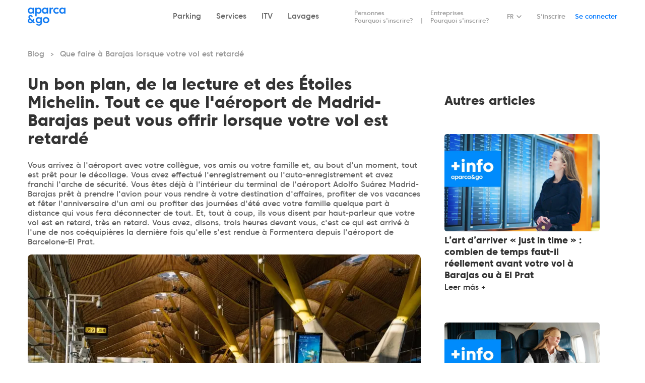

--- FILE ---
content_type: text/html;charset=UTF-8
request_url: https://www.aparcandgo.com/fr/p/retard-voyage-en-avion-barajas
body_size: 13344
content:
<!DOCTYPE html>
<html>
<head>
<!-- Google tag manager datalayer initialization -->
<script>
  function gtag(){
      window.dataLayer = window.dataLayer || [];
      window.dataLayer.push(arguments);
  }
  gtag('set', 'url_passthrough', true);
  gtag('set', 'ads_data_redaction', true);
</script>    
<!-- Google Tag Manager -->
<script>(function(w,d,s,l,i){w[l]=w[l]||[];w[l].push({'gtm.start':
      new Date().getTime(),event:'gtm.js'});var f=d.getElementsByTagName(s)[0],
    j=d.createElement(s),dl=l!='dataLayer'?'&l='+l:'';j.async=true;j.src=
    'https://www.googletagmanager.com/gtm.js?id='+i+dl;f.parentNode.insertBefore(j,f);
  })(window,document,'script','dataLayer','GTM-KXH5BXS');
</script>
<!-- End Google Tag Manager -->    
    <meta name="color-scheme" content="normal" />
<meta charset="utf-8" />                                     
    <title>Que faire à Barajas lorsque votre vol est retardé</title>
    <meta name="description" content="Nous vous expliquons ce que vous pouvez faire à l&#039;aéroport de Madrid-Barajas si l&#039;avion est retardé. Manger dans un restaurant de chef Michelin, par exemple." />
    <link rel="icon" type="image/png" href="https://www.aparcandgo.com/web/images/icons/favicon.png" sizes="16x16">
    <meta name="robots" content="Index, Follow" />
    <meta http-equiv="X-UA-Compatible" content="IE=edge,chrome=1">
    <meta http-equiv="cleartype" content="on">
    <meta name="HandheldFriendly" content="True">
    <meta name="MobileOptimized" content="320">
    <meta name="viewport" content="width=device-width, initial-scale=1.0">
            <link rel="canonical" href="https://www.aparcandgo.com/fr/p/retard-voyage-en-avion-barajas" />
                            <link 
        rel="alternate" 
        hreflang="es" 
        href="https://www.aparcandgo.com/es/p/retraso-vuelo-barajas" 
        />
                            <link 
        rel="alternate" 
        hreflang="ca" 
        href="https://www.aparcandgo.com/ca/p/retard-vol-barajas" 
        />
                            <link 
        rel="alternate" 
        hreflang="en" 
        href="https://www.aparcandgo.com/en/p/flight-delay-barajas" 
        />
                            <link 
        rel="alternate" 
        hreflang="fr" 
        href="https://www.aparcandgo.com/fr/p/retard-voyage-en-avion-barajas" 
        />
    
                        <link rel="stylesheet" href="https://www.aparcandgo.com/web/css/www.aparcandgo.com/style_11307.css" />
                <script>
    </script>    
    <link rel="stylesheet" href="https://www.aparcandgo.com/web/css/daterangepicker.css" />
    <link rel="stylesheet" href="https://www.aparcandgo.com/web/css/leaflet.css" />
<script>
    var ua = window.navigator.userAgent;
    var redirect_old_nav = false;
    var _google = false;
    var _leaflet = false;

    if(ua.indexOf("MSIE ") > 0 || !!ua.match(/Trident.*rv\:11\./)){ // Internet Explorer
        redirect_old_nav = true;
    }
    if(ua.indexOf("Edge/") > -1){ // Edge legacy
        redirect_old_nav = true;
    }
    if(/Firefox[\/\s](\d+\.\d+)/.test(ua)){ //test for Firefox/x.x or Firefox x.x
        var ff = (/Firefox[\/\s](\d+\.\d+)/.test(ua)); //True or False
        var ffversion = new Number(RegExp.$1) //gets browser version
        if(ff && ffversion < 60){
            redirect_old_nav = true;
        }
    }    
    if(ua.lastIndexOf('Chrome/') > 0) { // Chrome
        var chversion = ua.substr(ua.lastIndexOf('Chrome/') + 7, 3); 
        nchversion = chversion.replace(".", "");
        if(nchversion < 64){
            redirect_old_nav = true;
        }        
    }
    if (ua.lastIndexOf('Safari/') > 0) { // Safari
        var saversion = ua.substr(ua.lastIndexOf('Safari/') + 7, 3);
        nsaversion = saversion.replace(".", "");
        if(nsaversion < 10){            
            redirect_old_nav = true;
        }        
    }
    if(redirect_old_nav){
        location.href='/fr/actualiza-tu-navegador';    
    }
</script> 
      

    
</head>
<body
    data-lang="fr" 
    id="news page-481"
    data-mobile="" 
    class="home"
    >
    <!-- Google Tag Manager (noscript) -->
    <noscript><iframe src="https://www.googletagmanager.com/ns.html?id=GTM-KXH5BXS"
    height="0" width="0" style="display:none;visibility:hidden"></iframe></noscript>
    <!-- End Google Tag Manager (noscript) -->
    <section id="tagmanagerbody"></section>
                        <div class="header">
            <div class="container">
                                    <a class="header__logo" href="https://www.aparcandgo.com/fr/">
                                                <img src="https://www.aparcandgo.com/web/images/Aparca_go_logo_f.gif" alt="Aparca&amp;Go">
                    </a>
                                <div class="header__nav">                
                                            
<section class="widget id_69" data-id="69">


    <nav class="header__main-nav desktop">
<ul>
	<li><a href="/fr/services/parking" mainmenu="parking">Parking</a></li>
	<li><a href="/fr/services/car-service" mainmenu="carservice">Services</a></li>
	<li><a href="/fr/services/itv" mainmenu="itv">ITV</a></li>
	<li><a href="/fr/services/lavages" mainmenu="lavados">Lavages</a></li>
</ul>
</nav>


    </section>

                                                                
<section class="widget id_70" data-id="70">


    <nav class="header__subnav">
<ul class="hide_if_logged_company">
	<li class="hide_if_logged_user"><a href="/fr/enregistrez">Personnes<br />
	Pourquoi s'inscrire?</a></li>
	<li><a href="/fr/register-entreprise">Entreprises<br />
	Pourquoi s'inscrire?</a></li>
</ul>
</nav>


    </section>

                                                                <div class="header__lang" id="langSelector">
                            <div class="dropdown">
                                <button 
                                    type="button" 
                                    data-bs-toggle="dropdown" 
                                    id="dropdownMenuLang" 
                                    aria-label="Idioma seleccionado: español" 
                                    aria-haspopup="true" 
                                    aria-controls="menuLang" 
                                    aria-expanded="false"
                                    >
                                    FR
                                </button>
                                <ul class="dropdown-menu" id="menuLang" role="menu" aria-labelledby="dropdownMenuLang">
                                       
                                                                                                                                                                                                                                                                        <li role="none">
                                                <a 
                                                    data-lang="es" 
                                                    class="dropdown-item" 
                                                    href="https://www.aparcandgo.com/es/p/retraso-vuelo-barajas" 
                                                    aria-label="es" 
                                                    lang="es" 
                                                    role="menuitem"
                                                    >ES</a>
                                            </li>
                                                                                                                           
                                                                                                                                                                                                                                                                        <li role="none">
                                                <a 
                                                    data-lang="ca" 
                                                    class="dropdown-item" 
                                                    href="https://www.aparcandgo.com/ca/p/retard-vol-barajas" 
                                                    aria-label="ca" 
                                                    lang="ca" 
                                                    role="menuitem"
                                                    >CA</a>
                                            </li>
                                                                                                                           
                                                                                                                                                                                                                                                                        <li role="none">
                                                <a 
                                                    data-lang="en" 
                                                    class="dropdown-item" 
                                                    href="https://www.aparcandgo.com/en/p/flight-delay-barajas" 
                                                    aria-label="en" 
                                                    lang="en" 
                                                    role="menuitem"
                                                    >EN</a>
                                            </li>
                                                                                                                           
                                                                                                            </ul>
                            </div>                        
                        </div>
                                                                
                        <div class="header__user">
                            <a href="https://www.aparcandgo.com/c/sign-up" class="header__signup">S&#039;inscrire</a>
                            <a href="https://www.aparcandgo.com/c/login" class="header__login">Se connecter</a>
                        </div>
                        <div class="header__logged user dropdown">                            
                          <button type="button" class="header__logged-trigger" data-bs-toggle="dropdown" id="dropdownUserMenu" aria-haspopup="true" aria-controls="menuUser" aria-expanded="false">
                            <div class="header__logged-avatar">
                              <img src="https://www.aparcandgo.com/web/images/icons/user.svg" alt="">
                            </div>
                            <div class="header__logged-info">
                              <span class="header__logged-greeting">Salut</span>
                              <span class="header__logged-name">Mon compte</span>
                            </div>
                          </button>
                        <ul class="dropdown-menu" id="menuUser" role="menu" aria-labelledby="dropdownUserMenu" data-erpurl="https://erp.aparcandgo.com" data-trans="Cambiar a perfil empresa">
                            <li role="none" class="first">
    <a class="dropdown-item" href="/c/" role="menuitem">Se connecter</a>
</li>
<li role="none" class="particular_profile_item">
    <a class="dropdown-item" href="#" data-webservice="https://erp.aparcandgo.com/api/user/set_default_invoice_profile/empty" role="menuitem">Cambiar a perfil particular</a>
</li>
<li role="none">
    <a class="logout dropdown-item" href="/c/" role="menuitem">Log out</a>
</li>
 
                        </ul>
                        </div> 
                        <div class="header__logged agency dropdown" >                            
                          <button type="button" class="header__logged-trigger" data-bs-toggle="dropdown" id="dropdownUserMenu" aria-haspopup="true" aria-controls="menuUser" aria-expanded="false">
                            <div class="header__logged-avatar">
                              <img src="https://www.aparcandgo.com/web/images/icons/user.svg" alt="">
                            </div>
                            <div class="header__logged-info">
                              <span class="header__logged-greeting">Salut</span>
                              <span class="header__logged-name">Mon compte</span>
                            </div>
                          </button>
                        <ul class="dropdown-menu" id="menuUser" role="menu" aria-labelledby="dropdownUserMenu">
                            <li role="none"><a class="dropdown-item" href="/user/agencias/datos" role="menuitem">Ir al panel de agencia</a></li>
<li role="none"><a class="logout dropdown-item" href="/user/sign-out" role="menuitem">Log out</a></li>                               
 
                        </ul>
                        </div>                        
                                     
                </div>
                


    <div class="header__mobile-triggers"><a class="btn-ghost-primary btn-small" href="/booking/">Reservar</a><button aria-label="Abrir menú" class="header__mobile-nav-trigger collapsed" id="tshow-megamenu-drawer" type="button"><span class="header__mobile-nav-icon"></span></button><button aria-label="Acceder" class="header__mobile-login-trigger" id="show-login-drawer" type="button"><img alt="" src="/web/images/icons/user.svg" /></button></div>

                    
            </div>               
            
<section class="megamenu widget desktop">
    <div class="container">
    
                        
        
                    <article class="tab parking ">
                                    <div class="section group">
                                            
                                                                        
                        
                               
                                                            <div class="col span_1_of_4"><div class="owrapper">
                                                            
                                                                    <ul class="">
                                        <li>
                                            <h2>Centres</h2>
                                        </li>
                                                                                    
                                                                                                           
                                            
                                                                                                                                                    
                                                <li class="">
                                                    <a href="/fr/parking-aeroport-barcelone">Aéroport de Barcelone</a>
                                                </li>
                                                                                    
                                                                                    
                                                                                                           
                                            
                                                                                                                                                    
                                                <li class="">
                                                    <a href="/fr/barcelona-sants-gare-parking">Gare de Barcelone Sants</a>
                                                </li>
                                                                                    
                                                                                    
                                                                                                           
                                            
                                                                                                                                                    
                                                <li class="">
                                                    <a href="/fr/parking-aeroport-madrid-barajas">Aéroport de Madrid</a>
                                                </li>
                                                                                    
                                                                                    
                                                                                                           
                                            
                                                                                                                                                    
                                                <li class="">
                                                    <a href="/fr/madrid-atocha-gare-parking">Gare d&#039;Atocha</a>
                                                </li>
                                                                                    
                                                                                    
                                                                                                           
                                            
                                                                                                                                                    
                                                <li class="">
                                                    <a href="/fr/parking-port-barcelone-croisiere">Croisières du Port de Barcelone</a>
                                                </li>
                                                                                    
                                                                            </ul>
                                                                                            </div></div>
                                                                                                
                                                                        
                        
                               
                                                            <div class="col span_2_of_4"><div class="owrapper">
                                                            
                                                                    <ul class="">
                                        <li>
                                            <h2>Services de transfert</h2>
                                        </li>
                                                                                    
                                                                                                           
                                            
                                                                                                                                                    
                                                <li class="">
                                                    <a href="/fr/services/parking/express">aparca&amp;go Express </a>
                                                </li>
                                                                                    
                                                                                    
                                                                                                           
                                            
                                                                                                                                                    
                                                <li class="">
                                                    <a href="/fr/services/parking/premium">aparca&amp;go Premium</a>
                                                </li>
                                                                                    
                                                                            </ul>
                                                                                            </div></div>
                                                                                                
                                                                        
                        
                               
                                                            <div class="col span_1_of_4"><div class="owrapper">
                                                                                                                



<div class="featured">
    <h2>aparca&amp;go Premium</h2>
    <picture>
                    <img 
                loading="lazy" 
                src="/assets/img/2025/04/11/source/1x1.png"
                alt="aparca&amp;go Premium"
                />                
            </picture>
    <a href="">
        Rendez-vous au terminal et nos agents Premium emmènent votre véhicule à notre parking. 
    </a>    
</div>

                                                                                                
                                                                                            </div></div>
                                                                                            </div>
                            </article>
                                
    
                        
        
                    <article class="tab carservice ">
                                    <div class="section group">
                                            
                                                                        
                        
                               
                                                            <div class="col span_1_of_4"><div class="owrapper">
                                                            
                                                                    <ul class="">
                                        <li>
                                            <h2>Centres</h2>
                                        </li>
                                                                                    
                                                                                                           
                                            
                                                                                                                                                    
                                                <li class="">
                                                    <a href="/fr/parking-aeroport-barcelone">Aéroport de Barcelone</a>
                                                </li>
                                                                                    
                                                                                    
                                                                                                           
                                            
                                                                                                                                                    
                                                <li class="">
                                                    <a href="/fr/barcelona-sants-gare-parking">Gare de Barcelone Sants</a>
                                                </li>
                                                                                    
                                                                                    
                                                                                                           
                                            
                                                                                                                                                    
                                                <li class="">
                                                    <a href="/fr/parking-aeroport-madrid-barajas">Aéroport de Madrid</a>
                                                </li>
                                                                                    
                                                                                    
                                                                                                           
                                            
                                                                                                                                                    
                                                <li class="">
                                                    <a href="/fr/madrid-atocha-gare-parking">Gare d&#039;Atocha</a>
                                                </li>
                                                                                    
                                                                            </ul>
                                                                                            </div></div>
                                                                                                
                                                                        
                        
                               
                                                            <div class="col span_2_of_4"><div class="owrapper">
                                                            
                                                                    <ul class="">
                                        <li>
                                            <h2>Car Service</h2>
                                        </li>
                                                                                    
                                                                                                           
                                            
                                                                                                                                                    
                                                <li class="">
                                                    <a href="/fr/services/car-service/revision">Revision</a>
                                                </li>
                                                                                    
                                                                                    
                                                                                                           
                                            
                                                                                                                                                    
                                                <li class="">
                                                    <a href="/fr/services/car-service/huile-et-lubrifiant">Huiles et lubrifiants</a>
                                                </li>
                                                                                    
                                                                                    
                                                                                                           
                                            
                                                                                                                                                    
                                                <li class="">
                                                    <a href="/fr/services/car-service/filtres">Filtres</a>
                                                </li>
                                                                                    
                                                                                    
                                                                                                           
                                            
                                                                                                                                                    
                                                <li class="">
                                                    <a href="/fr/services/car-service/freinage">Freinage</a>
                                                </li>
                                                                                    
                                                                                    
                                                                                                           
                                            
                                                                                                                                                    
                                                <li class="">
                                                    <a href="/fr/services/car-service/batterie">Batterie</a>
                                                </li>
                                                                                    
                                                                                    
                                                                                                           
                                            
                                                                                                                                                    
                                                <li class="">
                                                    <a href="/fr/services/car-service/essuie-glaces">Essuie Glaces</a>
                                                </li>
                                                                                    
                                                                                    
                                                                                                           
                                            
                                                                                                                                                    
                                                <li class="">
                                                    <a href="/fr/services-vehicules-location">Services pour votre voiture de location</a>
                                                </li>
                                                                                    
                                                                            </ul>
                                                                                            </div></div>
                                                                                                
                                                                        
                        
                               
                                                            <div class="col span_1_of_4"><div class="owrapper">
                                                                                                                


    
<div class="featured">
    <h2>Revues officielles</h2>
    <picture>
                                    <source 
                    type="image/webp" 
                    srcset="/assets/img/2021/03/15/srcset/car_service_productos_revisiones.jpg/car_service_productos_revisiones_270w.webp 270w,/assets/img/2021/03/15/srcset/car_service_productos_revisiones.jpg/car_service_productos_revisiones_135w.webp 135w,/assets/img/2021/03/15/srcset/car_service_productos_revisiones.jpg/car_service_productos_revisiones_67w.webp 67w"
                    />
                        <img 
                loading="lazy" 
                src="/assets/img/2021/03/15/source/car_service_productos_revisiones.jpg"
                srcset="/assets/img/2021/03/15/srcset/car_service_productos_revisiones.jpg/car_service_productos_revisiones_270w.jpg 270w,/assets/img/2021/03/15/srcset/car_service_productos_revisiones.jpg/car_service_productos_revisiones_135w.jpg 135w,/assets/img/2021/03/15/srcset/car_service_productos_revisiones.jpg/car_service_productos_revisiones_67w.jpg 67w" 
                alt="Revues officielles"
                />
            </picture>
    <a href="">
        Examen officiel de votre voiture sans attendre
    </a>    
</div>

                                                                                                
                                                                                            </div></div>
                                                                                            </div>
                            </article>
                                
    
                        
        
                    <article class="tab itv ">
                                    <div class="section group">
                                            
                                                                        
                        
                               
                                                            <div class="col span_1_of_4"><div class="owrapper">
                                                            
                                                                    <ul class="">
                                        <li>
                                            <h2>Centres</h2>
                                        </li>
                                                                                    
                                                                                                           
                                            
                                                                                                                                                    
                                                <li class="">
                                                    <a href="/fr/parking-aeroport-barcelone">Aéroport de Barcelone</a>
                                                </li>
                                                                                    
                                                                                    
                                                                                                           
                                            
                                                                                                                                                    
                                                <li class="">
                                                    <a href="/fr/barcelona-sants-gare-parking">Gare de Barcelone Sants</a>
                                                </li>
                                                                                    
                                                                                    
                                                                                                           
                                            
                                                                                                                                                    
                                                <li class="">
                                                    <a href="/fr/parking-aeroport-madrid-barajas">Aéroport de Madrid</a>
                                                </li>
                                                                                    
                                                                                    
                                                                                                           
                                            
                                                                                                                                                    
                                                <li class="">
                                                    <a href="/fr/madrid-atocha-gare-parking">Gare d&#039;Atocha</a>
                                                </li>
                                                                                    
                                                                            </ul>
                                                                                            </div></div>
                                                                                                
                                                                        
                        
                               
                                                            <div class="col span_2_of_4"><div class="owrapper">
                                                            
                                                                    <ul class="">
                                        <li>
                                            <h2>Services ITV</h2>
                                        </li>
                                                                                    
                                                                                                           
                                            
                                                                                                                                                    
                                                <li class="">
                                                    <a href="/fr/services/itv/pass-itv">Pass ITV</a>
                                                </li>
                                                                                    
                                                                                    
                                                                                                           
                                            
                                                                                                                                                    
                                                <li class="">
                                                    <a href="/fr/services/itv/pre-itv-pass-itv">Pre ITV + Pass ITV</a>
                                                </li>
                                                                                    
                                                                            </ul>
                                                                                            </div></div>
                                                                                                
                                                                        
                        
                               
                                                            <div class="col span_1_of_4"><div class="owrapper">
                                                                                                                


    
<div class="featured">
    <h2>Pre ITV + Pass ITV</h2>
    <picture>
                                    <source 
                    type="image/webp" 
                    srcset="/assets/img/2021/02/28/srcset/aparca_go_servicios_itv.jpg/aparca_go_servicios_itv_270w.webp 270w,/assets/img/2021/02/28/srcset/aparca_go_servicios_itv.jpg/aparca_go_servicios_itv_135w.webp 135w,/assets/img/2021/02/28/srcset/aparca_go_servicios_itv.jpg/aparca_go_servicios_itv_67w.webp 67w"
                    />
                        <img 
                loading="lazy" 
                src="/assets/img/2021/02/28/source/aparca_go_servicios_itv.jpg"
                srcset="/assets/img/2021/02/28/srcset/aparca_go_servicios_itv.jpg/aparca_go_servicios_itv_270w.jpg 270w,/assets/img/2021/02/28/srcset/aparca_go_servicios_itv.jpg/aparca_go_servicios_itv_135w.jpg 135w,/assets/img/2021/02/28/srcset/aparca_go_servicios_itv.jpg/aparca_go_servicios_itv_67w.jpg 67w" 
                alt="Pre ITV + Pass ITV"
                />
            </picture>
    <a href="">
        Nous inspectons votre véhicule dans notre atelier, le lavons et l&#039;amenons à notre station ITV de confiance la plus proche pour seulement 125 € TTC (+ taxes)
    </a>    
</div>

                                                                                                
                                                                                            </div></div>
                                                                                            </div>
                            </article>
                                
    
                        
        
                    <article class="tab lavados ">
                                    <div class="section group">
                                            
                                                                        
                        
                               
                                                            <div class="col span_1_of_4"><div class="owrapper">
                                                            
                                                                    <ul class="">
                                        <li>
                                            <h2>Centres</h2>
                                        </li>
                                                                                    
                                                                                                           
                                            
                                                                                                                                                    
                                                <li class="">
                                                    <a href="/fr/parking-aeroport-barcelone">Aéroport de Barcelone</a>
                                                </li>
                                                                                    
                                                                                    
                                                                                                           
                                            
                                                                                                                                                    
                                                <li class="">
                                                    <a href="/fr/barcelona-sants-gare-parking">Gare de Barcelone Sants</a>
                                                </li>
                                                                                    
                                                                                    
                                                                                                           
                                            
                                                                                                                                                    
                                                <li class="">
                                                    <a href="/fr/parking-aeroport-madrid-barajas">Aéroport de Madrid</a>
                                                </li>
                                                                                    
                                                                                    
                                                                                                           
                                            
                                                                                                                                                    
                                                <li class="">
                                                    <a href="/fr/madrid-atocha-gare-parking">Gare d&#039;Atocha</a>
                                                </li>
                                                                                    
                                                                            </ul>
                                                                                            </div></div>
                                                                                                
                                                                        
                        
                               
                                                            <div class="col span_2_of_4"><div class="owrapper">
                                                            
                                                                    <ul class="">
                                        <li>
                                            <h2>Lavages</h2>
                                        </li>
                                                                                    
                                                                                                           
                                            
                                                                                                                                                    
                                                <li class="">
                                                    <a href="/fr/services/lavages">Tous les lavages</a>
                                                </li>
                                                                                    
                                                                            </ul>
                                                                                            </div></div>
                                                                                                
                                                                        
                        
                               
                                                            <div class="col span_1_of_4"><div class="owrapper">
                                                                                                                


    
<div class="featured">
    <h2>Lavages</h2>
    <picture>
                                    <source 
                    type="image/webp" 
                    srcset="/assets/img/2021/02/28/srcset/aparca_go_servicios_lavados.jpg/aparca_go_servicios_lavados_270w.webp 270w,/assets/img/2021/02/28/srcset/aparca_go_servicios_lavados.jpg/aparca_go_servicios_lavados_135w.webp 135w,/assets/img/2021/02/28/srcset/aparca_go_servicios_lavados.jpg/aparca_go_servicios_lavados_67w.webp 67w"
                    />
                        <img 
                loading="lazy" 
                src="/assets/img/2021/02/28/source/aparca_go_servicios_lavados.jpg"
                srcset="/assets/img/2021/02/28/srcset/aparca_go_servicios_lavados.jpg/aparca_go_servicios_lavados_270w.jpg 270w,/assets/img/2021/02/28/srcset/aparca_go_servicios_lavados.jpg/aparca_go_servicios_lavados_135w.jpg 135w,/assets/img/2021/02/28/srcset/aparca_go_servicios_lavados.jpg/aparca_go_servicios_lavados_67w.jpg 67w" 
                alt="Lavages"
                />
            </picture>
    <a href="">
        Revenez chez vous avec votre véhicule comme neuf. Nettoyage intérieur, extérieur ou complet.
    </a>    
</div>

                                                                                                
                                                                                            </div></div>
                                                                                            </div>
                            </article>
                                
    
                        
        
                    <article class="tab  ">
                            </article>
                                
    
                        
        
                    <article class="tab  ">
                            </article>
                                
        </div>
</section>       

<div class="megamenu-drawer-bg">
    <div class="megamenu-drawer__header">
        <div class="megamenu-drawer__closehome" id="thome-megamenu-drawer" aria-label="Home menu"> < Volver</div>
        <div class="megamenu-drawer__close" id="tclose-megamenu-drawer" aria-label="Close menu"></div>
    </div>    
    <div class="megamenu-drawer">        
        <div class="megamenu-drawer__content">
            <section class="megamenu widget mobile menuMobile">
                            
                                                
                
                                            
                    <article class="tab parking ">
                                                    <div class="tabwrapper">
                                <h2 class="category">
                                    <a href="/fr/services/parking">Parking</a>
                                </h2>
                                                                    
                                                                                                            
                                           
                                                                                    <p class="subcategory ">Centres <span class="arrow arrow-right"></span></p>
                                            <ul class="items sub">
                                                                                                    
                                                                                                                                                            
                                                    
                                                                                                                                                            
                                                        <li class="">
                                                            <a href="/fr/parking-aeroport-barcelone">Aéroport de Barcelone</a>
                                                            <span class="arrow arrow-right"></span>
                                                        </li>
                                                                                            
                                                                                                    
                                                                                                                                                            
                                                    
                                                                                                                                                            
                                                        <li class="">
                                                            <a href="/fr/barcelona-sants-gare-parking">Gare de Barcelone Sants</a>
                                                            <span class="arrow arrow-right"></span>
                                                        </li>
                                                                                            
                                                                                                    
                                                                                                                                                            
                                                    
                                                                                                                                                            
                                                        <li class="">
                                                            <a href="/fr/parking-aeroport-madrid-barajas">Aéroport de Madrid</a>
                                                            <span class="arrow arrow-right"></span>
                                                        </li>
                                                                                            
                                                                                                    
                                                                                                                                                            
                                                    
                                                                                                                                                            
                                                        <li class="">
                                                            <a href="/fr/madrid-atocha-gare-parking">Gare d&#039;Atocha</a>
                                                            <span class="arrow arrow-right"></span>
                                                        </li>
                                                                                            
                                                                                                    
                                                                                                                                                            
                                                    
                                                                                                                                                            
                                                        <li class="">
                                                            <a href="/fr/parking-port-barcelone-croisiere">Croisières du Port de Barcelone</a>
                                                            <span class="arrow arrow-right"></span>
                                                        </li>
                                                                                            
                                                                                            </ul>
                                                                                                                                                
                                                                                                            
                                           
                                                                                    <p class="subcategory ">Services de transfert <span class="arrow arrow-right"></span></p>
                                            <ul class="items sub">
                                                                                                    
                                                                                                                                                            
                                                    
                                                                                                                                                            
                                                        <li class="">
                                                            <a href="/fr/services/parking/express">aparca&amp;go Express </a>
                                                            <span class="arrow arrow-right"></span>
                                                        </li>
                                                                                            
                                                                                                    
                                                                                                                                                            
                                                    
                                                                                                                                                            
                                                        <li class="">
                                                            <a href="/fr/services/parking/premium">aparca&amp;go Premium</a>
                                                            <span class="arrow arrow-right"></span>
                                                        </li>
                                                                                            
                                                                                            </ul>
                                                                                                                                                
                                                                                                            
                                           
                                                                                                                                        </div>
                                            </article>
                                            
                                                
                
                                            
                    <article class="tab carservice ">
                                                    <div class="tabwrapper">
                                <h2 class="category">
                                    <a href="/fr/services/car-service">Services</a>
                                </h2>
                                                                    
                                                                                                            
                                           
                                                                                    <p class="subcategory ">Centres <span class="arrow arrow-right"></span></p>
                                            <ul class="items sub">
                                                                                                    
                                                                                                                                                            
                                                    
                                                                                                                                                            
                                                        <li class="">
                                                            <a href="/fr/parking-aeroport-barcelone">Aéroport de Barcelone</a>
                                                            <span class="arrow arrow-right"></span>
                                                        </li>
                                                                                            
                                                                                                    
                                                                                                                                                            
                                                    
                                                                                                                                                            
                                                        <li class="">
                                                            <a href="/fr/barcelona-sants-gare-parking">Gare de Barcelone Sants</a>
                                                            <span class="arrow arrow-right"></span>
                                                        </li>
                                                                                            
                                                                                                    
                                                                                                                                                            
                                                    
                                                                                                                                                            
                                                        <li class="">
                                                            <a href="/fr/parking-aeroport-madrid-barajas">Aéroport de Madrid</a>
                                                            <span class="arrow arrow-right"></span>
                                                        </li>
                                                                                            
                                                                                                    
                                                                                                                                                            
                                                    
                                                                                                                                                            
                                                        <li class="">
                                                            <a href="/fr/madrid-atocha-gare-parking">Gare d&#039;Atocha</a>
                                                            <span class="arrow arrow-right"></span>
                                                        </li>
                                                                                            
                                                                                            </ul>
                                                                                                                                                
                                                                                                            
                                           
                                                                                    <p class="subcategory ">Car Service <span class="arrow arrow-right"></span></p>
                                            <ul class="items sub">
                                                                                                    
                                                                                                                                                            
                                                    
                                                                                                                                                            
                                                        <li class="">
                                                            <a href="/fr/services/car-service/revision">Revision</a>
                                                            <span class="arrow arrow-right"></span>
                                                        </li>
                                                                                            
                                                                                                    
                                                                                                                                                            
                                                    
                                                                                                                                                            
                                                        <li class="">
                                                            <a href="/fr/services/car-service/huile-et-lubrifiant">Huiles et lubrifiants</a>
                                                            <span class="arrow arrow-right"></span>
                                                        </li>
                                                                                            
                                                                                                    
                                                                                                                                                            
                                                    
                                                                                                                                                            
                                                        <li class="">
                                                            <a href="/fr/services/car-service/filtres">Filtres</a>
                                                            <span class="arrow arrow-right"></span>
                                                        </li>
                                                                                            
                                                                                                    
                                                                                                                                                            
                                                    
                                                                                                                                                            
                                                        <li class="">
                                                            <a href="/fr/services/car-service/freinage">Freinage</a>
                                                            <span class="arrow arrow-right"></span>
                                                        </li>
                                                                                            
                                                                                                    
                                                                                                                                                            
                                                    
                                                                                                                                                            
                                                        <li class="">
                                                            <a href="/fr/services/car-service/batterie">Batterie</a>
                                                            <span class="arrow arrow-right"></span>
                                                        </li>
                                                                                            
                                                                                                    
                                                                                                                                                            
                                                    
                                                                                                                                                            
                                                        <li class="">
                                                            <a href="/fr/services/car-service/essuie-glaces">Essuie Glaces</a>
                                                            <span class="arrow arrow-right"></span>
                                                        </li>
                                                                                            
                                                                                                    
                                                                                                                                                            
                                                    
                                                                                                                                                            
                                                        <li class="">
                                                            <a href="/fr/services-vehicules-location">Services pour votre voiture de location</a>
                                                            <span class="arrow arrow-right"></span>
                                                        </li>
                                                                                            
                                                                                            </ul>
                                                                                                                                                
                                                                                                            
                                           
                                                                                                                                        </div>
                                            </article>
                                            
                                                
                
                                            
                    <article class="tab itv ">
                                                    <div class="tabwrapper">
                                <h2 class="category">
                                    <a href="/fr/services/itv">ITV</a>
                                </h2>
                                                                    
                                                                                                            
                                           
                                                                                    <p class="subcategory ">Centres <span class="arrow arrow-right"></span></p>
                                            <ul class="items sub">
                                                                                                    
                                                                                                                                                            
                                                    
                                                                                                                                                            
                                                        <li class="">
                                                            <a href="/fr/parking-aeroport-barcelone">Aéroport de Barcelone</a>
                                                            <span class="arrow arrow-right"></span>
                                                        </li>
                                                                                            
                                                                                                    
                                                                                                                                                            
                                                    
                                                                                                                                                            
                                                        <li class="">
                                                            <a href="/fr/barcelona-sants-gare-parking">Gare de Barcelone Sants</a>
                                                            <span class="arrow arrow-right"></span>
                                                        </li>
                                                                                            
                                                                                                    
                                                                                                                                                            
                                                    
                                                                                                                                                            
                                                        <li class="">
                                                            <a href="/fr/parking-aeroport-madrid-barajas">Aéroport de Madrid</a>
                                                            <span class="arrow arrow-right"></span>
                                                        </li>
                                                                                            
                                                                                                    
                                                                                                                                                            
                                                    
                                                                                                                                                            
                                                        <li class="">
                                                            <a href="/fr/madrid-atocha-gare-parking">Gare d&#039;Atocha</a>
                                                            <span class="arrow arrow-right"></span>
                                                        </li>
                                                                                            
                                                                                            </ul>
                                                                                                                                                
                                                                                                            
                                           
                                                                                    <p class="subcategory ">Services ITV <span class="arrow arrow-right"></span></p>
                                            <ul class="items sub">
                                                                                                    
                                                                                                                                                            
                                                    
                                                                                                                                                            
                                                        <li class="">
                                                            <a href="/fr/services/itv/pass-itv">Pass ITV</a>
                                                            <span class="arrow arrow-right"></span>
                                                        </li>
                                                                                            
                                                                                                    
                                                                                                                                                            
                                                    
                                                                                                                                                            
                                                        <li class="">
                                                            <a href="/fr/services/itv/pre-itv-pass-itv">Pre ITV + Pass ITV</a>
                                                            <span class="arrow arrow-right"></span>
                                                        </li>
                                                                                            
                                                                                            </ul>
                                                                                                                                                
                                                                                                            
                                           
                                                                                                                                        </div>
                                            </article>
                                            
                                                
                
                                            
                    <article class="tab lavados ">
                                                    <div class="tabwrapper">
                                <h2 class="category">
                                    <a href="/fr/services/lavages">Lavages</a>
                                </h2>
                                                                    
                                                                                                            
                                           
                                                                                    <p class="subcategory ">Centres <span class="arrow arrow-right"></span></p>
                                            <ul class="items sub">
                                                                                                    
                                                                                                                                                            
                                                    
                                                                                                                                                            
                                                        <li class="">
                                                            <a href="/fr/parking-aeroport-barcelone">Aéroport de Barcelone</a>
                                                            <span class="arrow arrow-right"></span>
                                                        </li>
                                                                                            
                                                                                                    
                                                                                                                                                            
                                                    
                                                                                                                                                            
                                                        <li class="">
                                                            <a href="/fr/barcelona-sants-gare-parking">Gare de Barcelone Sants</a>
                                                            <span class="arrow arrow-right"></span>
                                                        </li>
                                                                                            
                                                                                                    
                                                                                                                                                            
                                                    
                                                                                                                                                            
                                                        <li class="">
                                                            <a href="/fr/parking-aeroport-madrid-barajas">Aéroport de Madrid</a>
                                                            <span class="arrow arrow-right"></span>
                                                        </li>
                                                                                            
                                                                                                    
                                                                                                                                                            
                                                    
                                                                                                                                                            
                                                        <li class="">
                                                            <a href="/fr/madrid-atocha-gare-parking">Gare d&#039;Atocha</a>
                                                            <span class="arrow arrow-right"></span>
                                                        </li>
                                                                                            
                                                                                            </ul>
                                                                                                                                                
                                                                                                            
                                           
                                                                                    <p class="subcategory ">Lavages <span class="arrow arrow-right"></span></p>
                                            <ul class="items sub">
                                                                                                    
                                                                                                                                                            
                                                    
                                                                                                                                                            
                                                        <li class="">
                                                            <a href="/fr/services/lavages">Tous les lavages</a>
                                                            <span class="arrow arrow-right"></span>
                                                        </li>
                                                                                            
                                                                                            </ul>
                                                                                                                                                
                                                                                                            
                                           
                                                                                                                                        </div>
                                            </article>
                                            
                                                
                
                                            
                    <article class="tab  ">
                                                    <div class="tabwrapper">
                                <a href="/fr/entreprises">Enterprises</a>
                            </div>
                                            </article>
                                            
                                                
                
                                            
                    <article class="tab  ">
                                                    <div class="tabwrapper">
                                <a href="/fr/contactez-telephone-email">Contacter</a>
                            </div>
                                            </article>
                                        <article class="tab lang">
                <div class="tabwrapper">
                    <p class="subcategory">Idioma <span class="arrow arrow-right"></span></p>
                    <ul class="items" id="menuMobileLang">
                           
                                                                                                                                                                                                <li>
                                    <a 
                                        class="mobile-item"
                                        data-lang="es" 
                                        href="https://www.aparcandgo.com/es/p/retraso-vuelo-barajas" 
                                        lang="es" 
                                        >Español</a>
                                        <span class="arrow arrow-right"></span>
                                </li>
                                                                                       
                                                                                                                                                                                                <li>
                                    <a 
                                        class="mobile-item"
                                        data-lang="ca" 
                                        href="https://www.aparcandgo.com/ca/p/retard-vol-barajas" 
                                        lang="ca" 
                                        >Català</a>
                                        <span class="arrow arrow-right"></span>
                                </li>
                                                                                       
                                                                                                                                                                                                <li>
                                    <a 
                                        class="mobile-item"
                                        data-lang="en" 
                                        href="https://www.aparcandgo.com/en/p/flight-delay-barajas" 
                                        lang="en" 
                                        >English</a>
                                        <span class="arrow arrow-right"></span>
                                </li>
                                                                                       
                                                                            
                    </ul>
                </div>
            </article>            
            </section> 
        </div>
    </div>
</div>
                            
        </div>
                   
    
    
        
            
        <div class="login-drawer-bg">
            <div class="login-drawer">
                <div class="login-drawer__content">
                    <div class="login-drawer__header">
                        <button type="button" class="login-drawer__close" id="close-login-drawer" aria-label="Close menu">
                            <img width="20" height="20" src="https://www.aparcandgo.com/web/images/icons/close.svg" alt="">
                        </button>                    
                    </div>
                    <div class="login">
                        <h4 class="h4 login-drawer__title">Se connecter</h4>
                        <p><a href="https://www.aparcandgo.com/c/login">Se connecter</a></p>
                        <p><a href="https://www.aparcandgo.com/user/agencia/sign-in" class="header__login">Log In Agences</a></p>
                        <h4 class="h4 login-drawer__title">Enregistrement de l&#039;utilisateur</h4>
                        <p><a href="https://www.aparcandgo.com/c/sign-up" class="header__signup">S&#039;inscrire</a></p>                    
                    </div>
                    <div class="logged user">
                        <h4 class="h4 login-drawer__title">Mon compte</h4>
                        <ul 
                            class="menuUser"
                            data-erpurl="https://erp.aparcandgo.com" 
                            data-trans="Cambiar a perfil empresa"
                            >
                            <li role="none" class="first">
    <a class="dropdown-item" href="/c/" role="menuitem">Se connecter</a>
</li>
<li role="none" class="particular_profile_item">
    <a class="dropdown-item" href="#" data-webservice="https://erp.aparcandgo.com/api/user/set_default_invoice_profile/empty" role="menuitem">Cambiar a perfil particular</a>
</li>
<li role="none">
    <a class="logout dropdown-item" href="/c/" role="menuitem">Log out</a>
</li>
                        </ul>                    
                    </div>
                    <div class="logged agency">
                        <h4 class="h4 login-drawer__title">Mon compte</h4>
                        <ul>
                            <li role="none"><a class="dropdown-item" href="/user/agencias/datos" role="menuitem">Ir al panel de agencia</a></li>
<li role="none"><a class="logout dropdown-item" href="/user/sign-out" role="menuitem">Log out</a></li>                               
                        </ul>                    
                    </div>                        
                </div>
            </div>
        </div>    
        
            <main class="content">
                                                    
    <div class="container section group">
        <div class="col span_2_of_3" style="position:relative">
            <div class="entry_wrapper">
                <ul id="breadcrumbs"><li><a title="Blog" href="/fr/blog">Blog</a></li><li class="divisor"> > </li><li><a title="Que faire à Barajas lorsque votre vol est retardé" href="/fr/p/retard-voyage-en-avion-barajas">Que faire à Barajas lorsque votre vol est retardé</a></li></ul>

                <h1>Un bon plan, de la lecture et des Étoiles Michelin. Tout ce que l&#039;aéroport de Madrid-Barajas peut vous offrir lorsque votre vol est retardé</h1>
                <section class="entry_content">
                    <p>Vous arrivez à l'aéroport avec votre collègue, vos amis ou votre famille et, au bout d'un moment, tout est prêt pour le décollage. Vous avez effectué l'enregistrement ou l'auto-enregistrement et avez franchi l'arche de sécurité. Vous êtes déjà à l'intérieur du terminal de l'aéroport Adolfo Suárez Madrid-Barajas prêt à prendre l'avion pour vous rendre à votre destination d'affaires, profiter de vos vacances et fêter l'anniversaire d'un ami ou profiter des journées d'été avec votre famille quelque part à distance qui vous fera déconnecter de tout. Et, tout à coup, ils vous disent par haut-parleur que votre vol est en retard, très en retard. Vous avez, disons, trois heures devant vous, c'est ce qui est arrivé à l'une de nos coéquipières la dernière fois qu'elle s'est rendue à Formentera depuis l'aéroport de Barcelone-El Prat.</p>

<p><picture><source type="image/webp" srcset="/assets/img/2022/07/13/srcset/aeropuerto_madrid_barajas_aparcandgo_istock_jjfarquitectos_foto2.jpg/aeropuerto_madrid_barajas_aparcandgo_istock_jjfarquitectos_foto2_800w.webp 800w,/assets/img/2022/07/13/srcset/aeropuerto_madrid_barajas_aparcandgo_istock_jjfarquitectos_foto2.jpg/aeropuerto_madrid_barajas_aparcandgo_istock_jjfarquitectos_foto2_400w.webp 400w,/assets/img/2022/07/13/srcset/aeropuerto_madrid_barajas_aparcandgo_istock_jjfarquitectos_foto2.jpg/aeropuerto_madrid_barajas_aparcandgo_istock_jjfarquitectos_foto2_200w.webp 200w,/assets/img/2022/07/13/srcset/aeropuerto_madrid_barajas_aparcandgo_istock_jjfarquitectos_foto2.jpg/aeropuerto_madrid_barajas_aparcandgo_istock_jjfarquitectos_foto2_100w.webp 100w,/assets/img/2022/07/13/srcset/aeropuerto_madrid_barajas_aparcandgo_istock_jjfarquitectos_foto2.jpg/aeropuerto_madrid_barajas_aparcandgo_istock_jjfarquitectos_foto2_50w.webp 50w" /><source type="image/jpeg" srcset="/assets/img/2022/07/13/srcset/aeropuerto_madrid_barajas_aparcandgo_istock_jjfarquitectos_foto2.jpg/aeropuerto_madrid_barajas_aparcandgo_istock_jjfarquitectos_foto2_800w.jpg 800w,/assets/img/2022/07/13/srcset/aeropuerto_madrid_barajas_aparcandgo_istock_jjfarquitectos_foto2.jpg/aeropuerto_madrid_barajas_aparcandgo_istock_jjfarquitectos_foto2_400w.jpg 400w,/assets/img/2022/07/13/srcset/aeropuerto_madrid_barajas_aparcandgo_istock_jjfarquitectos_foto2.jpg/aeropuerto_madrid_barajas_aparcandgo_istock_jjfarquitectos_foto2_200w.jpg 200w,/assets/img/2022/07/13/srcset/aeropuerto_madrid_barajas_aparcandgo_istock_jjfarquitectos_foto2.jpg/aeropuerto_madrid_barajas_aparcandgo_istock_jjfarquitectos_foto2_100w.jpg 100w,/assets/img/2022/07/13/srcset/aeropuerto_madrid_barajas_aparcandgo_istock_jjfarquitectos_foto2.jpg/aeropuerto_madrid_barajas_aparcandgo_istock_jjfarquitectos_foto2_50w.jpg 50w" /><img src='/assets/img/2022/07/13/source/aeropuerto_madrid_barajas_aparcandgo_istock_jjfarquitectos_foto2.jpg' /></picture></p>

<p>Patience et bon plan</p>

<p>Que faire à l'aéroport de Madrid-Barajas, dans ce cas, qui est le vôtre, lorsque votre vol est si retardé? Attendez, oui. Assurance. Mais, en plus de cela, vous n'imaginez même pas tout ce que l'aéroport a préparé pour vous afin de vous faire passer ce temps au mieux sans escalader ses parois de verre.</p>

<p>"La patience est la mère de la science", comme dit le proverbe espagnol. Le but est de faire face au mieux aux différentes opportunités ou difficultés qui peuvent se présenter. C'est la première chose que, évidemment, nous vous conseillerons de vous calmer et d'établir un plan pour ne pas vous ennuyer et être actif. En plus de vous éloigner des gens qui commencent à lâcher des ballons météo et de vous dire que si ça va prendre plus de temps, s'il y a une grève, si ceux du vol précédent sont déjà partis depuis longtemps, vous devez penser que vous avez trois heures devant vous et que vous vous apprêtez à vivre un voyage passionnant, même si c'est pour le travail, alors chargez-vous de positivisme, respirez calmement, méditez et dites: "Bon, c'est pas si mal ici non plus et, somme toute, ça fait trois heures?"</p>

<p><picture><source type="image/webp" srcset="/assets/img/2022/07/13/srcset/aeropuerto_madrid_barajas_aparcandgo_istock_alina_rosanova_foto2.jpg/aeropuerto_madrid_barajas_aparcandgo_istock_alina_rosanova_foto2_800w.webp 800w,/assets/img/2022/07/13/srcset/aeropuerto_madrid_barajas_aparcandgo_istock_alina_rosanova_foto2.jpg/aeropuerto_madrid_barajas_aparcandgo_istock_alina_rosanova_foto2_400w.webp 400w,/assets/img/2022/07/13/srcset/aeropuerto_madrid_barajas_aparcandgo_istock_alina_rosanova_foto2.jpg/aeropuerto_madrid_barajas_aparcandgo_istock_alina_rosanova_foto2_200w.webp 200w,/assets/img/2022/07/13/srcset/aeropuerto_madrid_barajas_aparcandgo_istock_alina_rosanova_foto2.jpg/aeropuerto_madrid_barajas_aparcandgo_istock_alina_rosanova_foto2_100w.webp 100w,/assets/img/2022/07/13/srcset/aeropuerto_madrid_barajas_aparcandgo_istock_alina_rosanova_foto2.jpg/aeropuerto_madrid_barajas_aparcandgo_istock_alina_rosanova_foto2_50w.webp 50w" /><source type="image/jpeg" srcset="/assets/img/2022/07/13/srcset/aeropuerto_madrid_barajas_aparcandgo_istock_alina_rosanova_foto2.jpg/aeropuerto_madrid_barajas_aparcandgo_istock_alina_rosanova_foto2_800w.jpg 800w,/assets/img/2022/07/13/srcset/aeropuerto_madrid_barajas_aparcandgo_istock_alina_rosanova_foto2.jpg/aeropuerto_madrid_barajas_aparcandgo_istock_alina_rosanova_foto2_400w.jpg 400w,/assets/img/2022/07/13/srcset/aeropuerto_madrid_barajas_aparcandgo_istock_alina_rosanova_foto2.jpg/aeropuerto_madrid_barajas_aparcandgo_istock_alina_rosanova_foto2_200w.jpg 200w,/assets/img/2022/07/13/srcset/aeropuerto_madrid_barajas_aparcandgo_istock_alina_rosanova_foto2.jpg/aeropuerto_madrid_barajas_aparcandgo_istock_alina_rosanova_foto2_100w.jpg 100w,/assets/img/2022/07/13/srcset/aeropuerto_madrid_barajas_aparcandgo_istock_alina_rosanova_foto2.jpg/aeropuerto_madrid_barajas_aparcandgo_istock_alina_rosanova_foto2_50w.jpg 50w" /><img src='/assets/img/2022/07/13/source/aeropuerto_madrid_barajas_aparcandgo_istock_alina_rosanova_foto2.jpg' /></picture></p>

<p>Lecture, la meilleure place et quelque chose très bizarre</p>

<p>Une bonne option est de trouver un bon siège loin de tout et de commencer à lire un livre. A l'aéroport, vous pouvez acheter des magazines, des livres, des cahiers de mots croisés et des journaux. Pense qu'il y a tout. L'aéroport de Barajas se compose de quatre terminaux (T1, T2, T3 et T4) et d'un bâtiment satellite (T4S -Satélite-). C'est un grand aéroport. Celui de Barcelone-El Prat a deux terminaux, le Charles de Gaulle, trois, et le JFK, huit, pour vous donner une idée plus ou moins de ce qu'est celui de Madrid.</p>

<p>Le duty free sera votre allié pendant ces trois heures. L'autre allié: vous-même. Protégez et surveillez à tout moment vos bagages à main et vos effets personnels. Si vous avez faim, pensez aux innombrables restaurants de l'aéroport Adolfo Suárez Madrid-Barajas, certains tenus par des chefs étoilés Michelin, comme le restaurant Clos, le célèbre DiverXO ou Gaytán.</p>

<p>Et beaucoup de choses que vous ne savez pas, comme il y a un service de personal shopper gratuit, un coiffeur et une crèche. Et si vous vous ennuyez déjà et que vous voulez être un vrai monstre, rappelez-vous que les mythiques colonnes jaunes du T4, celles qui soutiennent le revêtement en bambou à travers lequel filtre la lumière du soleil, semblent être toutes jaunes, mais elles ne le sont pas: au nord, ils se tournent vers des couleurs plus froides jusqu'à atteindre le bleu et au sud, ils se tournent vers des couleurs plus chaudes jusqu'à ce qu'ils atteignent le rouge. Pourquoi ne vous êtes-vous pas arrêté pour les regarder?</p>

<p>Mangez du tartare de thon au Bamboo Sushi Bar</p>

<p>Dans tous les cas, si après cette heure à l'aéroport de Madrid-Barajas, vous avez envie de revenir un autre jour pour en savoir plus sur ces installations, même avant covid (sur le site, il est indiqué que les visites sont suspendues en raison de la crise sanitaire), à l'aéroport, des visites techniques et pédagogiques ont été réalisées pour mieux comprendre les tenants et les aboutissants de ce grand géant. Donc, si un jour les choses reviennent à la normale à l'aéroport et que vous ne savez pas quoi faire, n'oubliez pas que vous pouvez effectuer des visites techniques, au cours desquelles vous visiterez le terminal 4 et des installations spéciales telles que le SATE (Système de traitement automatique des bagages) et éducatifs, dans ceux qui vous guideront à travers T2, vous pourrez voir un avion avec une exposition sur l'environnement et quelques installations spéciales.</p>

<p>Près de l'aéroport, vous avez le restaurant Bamboo Sushi Bar (rue Bahía de Almería, 11) et l'Amazonia Chic-Plenilunio (rue Aracne, 3) au cas où vous auriez le temps de faire une petite escapade.</p>

<p>À l'aéroport même, vous pourrez profiter de la collection d'art contemporain de la Fondation Aena. Par exemple, dans T1, vous pouvez voir le "Rapto de Europa" de Fernando Botero. Vous avez également la boutique officielle du Real Madrid, la boutique Adolfo Domínguez, Carolina Herrera, Parfois, Salvatore Ferragamo, El Ganso, Sunglass Hut, etc.</p>

<p>Pour les petits</p>

<p>Pour les plus petits, comme nous le rappelle le site officiel du tourisme de la ville de Madrid, Es Madrid, au premier étage du T2 il y a une aire de jeux pour enfants et dans le bâtiment de l'internat de la zone C il y a une salle de jeux pour enfants et une autre&nbsp;au premier étage du T4.</p>

<p>Il existe également des zones Wi-Fi dans tout l'aéroport et IFEMA est à proximité si vous voyagez pour affaires. Si vous êtes client VIP, vous pourrez profiter de cet espace, de sa restauration, de la presse et du Wi-Fi et vous pourrez vous reposer dans l'une des six chambres VIP. De plus, l'aéroport dispose de nombreux bureaux de change répartis en T1, T3, T4 et T4S.</p>

<p>Après ces trois heures, ils annonceront à nouveau votre retour, mais cette fois pour que vous puissiez vous rendre à la porte d'embarquement et pour que votre voyage d'affaires ou d'agrément commence après avoir passé un bon moment à l'aéroport.</p>

                </section>
                <div class="share">
                    <p>Partager l&#039;article</p>
                    <div class="items">
                        <a rel="noopener" target="_blank" href="https://www.facebook.com/sharer.php?u=https://www.aparcandgo.com/fr/p/retard-voyage-en-avion-barajas">
                            <img alt="Facebook" src="https://www.aparcandgo.com/web/images/icons/facebook.svg" />
                        </a> 
                        <a rel="noopener" target="_blank" href="https://api.whatsapp.com/send?text=Que faire à Barajas lorsque votre vol est retardé https://www.aparcandgo.com/fr/p/retard-voyage-en-avion-barajas">
                            <img alt="Whatsapp" src="https://www.aparcandgo.com/web/images/icons/whatsapp.svg" />
                        </a> 
                        <a rel="noopener" target="_blank" href="https://twitter.com/share?url=https://www.aparcandgo.com/fr/p/retard-voyage-en-avion-barajas&text=Que faire à Barajas lorsque votre vol est retardé">
                            <img alt="Twitter" src="https://www.aparcandgo.com/web/images/icons/twitter.svg" />
                        </a> 
                        <a rel="noopener" target="_blank" href="https://www.linkedin.com/shareArticle?url=https://www.aparcandgo.com/fr/p/retard-voyage-en-avion-barajas&title=Que faire à Barajas lorsque votre vol est retardé">
                            <img alt="LinkedIn" src="https://www.aparcandgo.com/web/images/icons/linkedin.svg" />
                        </a>
                        <a onclick="copyToClipboard()" href="javascript:void(0)">
                            <img alt="Copiar" src="https://www.aparcandgo.com/web/images/icons/copy.svg" style="width:20px;" />
                        </a>                        
                                            </div>
                </div> 
                
            <article class="widgetCategories">
            <h3>Categories</h3>
                                                 <a href="/fr/c/aeroport">Aéroport</a>,
                                                                 <a href="/fr/c/consells">Conseils</a>,
                                                                 <a href="/fr/c/voyageurs">Voyageurs</a>
                                    </article>
    
                
            <article class="widgetCategories">
            <h3>Tags</h3>
                                                 <a href="/fr/t/aeroport">Aéroport</a>,
                                                                 <a href="/fr/t/queues">queues</a>,
                                                                 <a href="/fr/t/trucs">trucs</a>,
                                                                 <a href="/fr/t/voyageurs">voyageurs</a>,
                                                                 <a href="/fr/t/passagers">Passagers</a>
                                    </article>
    
            </div>
        </div>
        <div class="col span_1_of_3">
            <div class="entry_wrapper">
                <!-- ARTÍCULOS RELACIONADOS -->
                
<section class="articles container widget" style="position:relative">
    
    <h2 class="h2 articles__title">Autres articles</h2>
    <p class="articles__subtitle"></p>    
    
    <div class="articles__list">
                                


<a href="/fr/p/temps-avant-vol-barajas-el-prat" class="articles__item">
    <div class="articles__item-thumb">
                <picture>
                                                                                                                <img 
                        loading="lazy" 
                        src="/assets/img/2025/12/30/source/blog_gener_blog_just_in_time_aeropuerto.jpg"
                        width="120"
                        height="80"                    
                        alt="L’art d’arriver « just in time » : combien de temps faut-il réellement avant votre vol à Barajas ou à El Prat"
                        />
                                    </picture>
            </div>
    <div class="articles__item-content">
                    <h3 class="h5 articles__item-title">L’art d’arriver « just in time » : combien de temps faut-il réellement avant votre vol à Barajas ou à El Prat</h3>
                            <p>Note le temps réel dont tu as besoin avant ton vol au départ de l’aéroport de Barcelone–El Prat ou de l’aéroport de Madrid–Barajas.</p>
                            <span class="articles__item-read-more">Leer más +</span>
            </div>
</a>                                 


<a href="/fr/p/" class="articles__item">
    <div class="articles__item-thumb">
                <picture>
                                                                                                                <img 
                        loading="lazy" 
                        src="/assets/img/2025/12/22/source/blog_desembre_blog_vuelos_flexibles.jpg"
                        width="120"
                        height="80"                    
                        alt="Voyagez sans stress : découvrez pourquoi les vols flexibles sont votre meilleur allié"
                        />
                                    </picture>
            </div>
    <div class="articles__item-content">
                    <h3 class="h5 articles__item-title">Voyagez sans stress : découvrez pourquoi les vols flexibles sont votre meilleur allié</h3>
                            <p>Découvrez pourquoi les vols flexibles sont votre meilleur allié.</p>
                            <span class="articles__item-read-more">Leer más +</span>
            </div>
</a>                                 

    
<a href="/fr/p/information-casiers-voyages" class="articles__item">
    <div class="articles__item-thumb">
                <picture>
                                                <source 
                        type="image/webp" 
                        srcset="/assets/img/2024/10/17/srcset/vuelo_maleta_contenido.png/vuelo_maleta_contenido_801w.webp 801w,/assets/img/2024/10/17/srcset/vuelo_maleta_contenido.png/vuelo_maleta_contenido_400w.webp 400w,/assets/img/2024/10/17/srcset/vuelo_maleta_contenido.png/vuelo_maleta_contenido_200w.webp 200w,/assets/img/2024/10/17/srcset/vuelo_maleta_contenido.png/vuelo_maleta_contenido_100w.webp 100w,/assets/img/2024/10/17/srcset/vuelo_maleta_contenido.png/vuelo_maleta_contenido_50w.webp 50w"
                        />
                                <img 
                    loading="lazy" 
                    src="/assets/img/2024/10/17/source/vuelo_maleta_contenido.png"
                    width="120"
                    height="80"
                    srcset="/assets/img/2024/10/17/srcset/vuelo_maleta_contenido.png/vuelo_maleta_contenido_801w.png 801w,/assets/img/2024/10/17/srcset/vuelo_maleta_contenido.png/vuelo_maleta_contenido_400w.png 400w,/assets/img/2024/10/17/srcset/vuelo_maleta_contenido.png/vuelo_maleta_contenido_200w.png 200w,/assets/img/2024/10/17/srcset/vuelo_maleta_contenido.png/vuelo_maleta_contenido_100w.png 100w,/assets/img/2024/10/17/srcset/vuelo_maleta_contenido.png/vuelo_maleta_contenido_50w.png 50w" 
                    alt="Tout ce qu&#039;il faut savoir sur les casiers en voyage "
                    />
                    </picture>
            </div>
    <div class="articles__item-content">
                    <h3 class="h5 articles__item-title">Tout ce qu&#039;il faut savoir sur les casiers en voyage </h3>
                            <p>Découvrez quand les utiliser, où les trouver et comment tirer le meilleur parti des casiers pendant votre voyage.</p>
                            <span class="articles__item-read-more">Leer más +</span>
            </div>
</a>             </div>  
            <a href="/fr/blog" class="articles__more">Leer más artículos +</a>
            
</section>
                
<section class="widget id_113" data-id="113">


    <div class="widgetaparcagratis">
<h2>Inscris-toi et commence à accumuler des euros</h2>

<p>Avec le programme Benefits, tu économiseras jusqu’à 10% sur tes réservations.</p>
<!-- <a class="btn-ghost" href="#">Registrarme</a></div> --></div>


    </section>
                
                
            <article class="widgetCategories column">
            <h3>CATEGORIES</h3>
                                                 <a href="/fr/c/carservices">Services</a>
                                                                 <a href="/fr/c/"></a>
                                                                 <a href="/fr/c/actualite">Actualité</a>
                                                                 <a href="/fr/c/">Gare de Sants</a>
                                                                 <a href="/fr/c/">Restaurants</a>
                                                                 <a href="/fr/c/anniversaire">Anniversaire</a>
                                                                 <a href="/fr/c/app">app</a>
                                                                 <a href="/fr/c/voyage">Voyage</a>
                                                                 <a href="/fr/c/economiser">économiser</a>
                                                                 <a href="/fr/c/train">train</a>
                                                                 <a href="/fr/c/economiser">économiser</a>
                                                                 <a href="/fr/c/billets">billets</a>
                                                                 <a href="/fr/c/confort">Confort</a>
                                                                 <a href="/fr/c/hotel">hotel</a>
                                                                 <a href="/fr/c/termes_et_conditions">Termes et conditions</a>
                                                                 <a href="/fr/c/temps">temps</a>
                                                                 <a href="/fr/c/voyages">Voyages</a>
                                                                 <a href="/fr/c/information">Information</a>
                                                                 <a href="/fr/c/reposat">reposat</a>
                                                                 <a href="/fr/c/ravitaillement">Ravitaillement</a>
                                                                 <a href="/fr/c/securite">Sécurité</a>
                                                                 <a href="/fr/c/culture">Culture</a>
                                                                 <a href="/fr/c/aeroport">Aéroport</a>
                                                                 <a href="/fr/c/aparca-go">aparca&amp;go</a>
                                                                 <a href="/fr/c/consells">Conseils</a>
                                                                 <a href="/fr/c/covid19">Covid19</a>
                                                                 <a href="/fr/c/express">Express</a>
                                                                 <a href="/fr/c/lavages">Lavé</a>
                                                                 <a href="/fr/c/offres">Offres</a>
                                                                 <a href="/fr/c/tombolas">Tombolas</a>
                                                                 <a href="/fr/c/taxis">Taxis</a>
                                                                 <a href="/fr/c/voyageurs">Voyageurs</a>
                                                                 <a href="/fr/c/parking">Parking</a>
                                                                 <a href="/fr/c/premium">Premium</a>
                                                                 <a href="/fr/c/services">Services</a>
                                                                 <a href="/fr/c/productivite">Productivité</a>
                                                                 <a href="/fr/c/culture">Culture</a>
                                                                 <a href="/fr/c/gare">Gare</a>
                                    </article>
    
            </div>
        </div>
    </div>

        </main>
    
                
        <div class="footer">
                                                
<section class="widget id_540" data-id="540">


    <div class="footer__nav">
<div class="container">
<nav class="footer__nav-section">
<h4 class="h3 footer__nav-title">Nous connaître</h4>

<ul>
	<li><a href="/fr/qui-sommes-nous" title="Qui sommes nous">Qui sommes nous</a></li>
	<li><a href="/fr/mission-vision-valeurs" title="Notre mission, notre vision et nos valeurs">Notre mission, notre vision et nos valeurs</a></li>
	<li><a href="/fr/histoire-fondateurs" title="Histoire et fondateurs">Histoire et fondateurs</a></li>
</ul>
</nav>

<nav class="footer__nav-section">
<h4 class="h3 footer__nav-title">Que faisons-nous</h4>

<ul>
	<li><a href="/fr/services/parking" title="Parking">Parking</a></li>
	<li><a href="/fr/services/parking/express" title="aparca&go Express">aparca&go Express</a></li>
	<li><a href="/fr/services/parking/premium" title="aparca&go Premium">aparca&go Premium</a></li>
	<li><a href="/fr/services/car-service" title="aparca&go Services">aparca&go Services</a></li>
	<li><a href="/fr/services/itv" title="ITV">ITV</a></li>
	<li><a href="/fr/services/lavages" title="Lavados">Lavados</a></li>
</ul>
</nav>

<nav class="footer__nav-section">
<h4 class="h3 footer__nav-title">Collaborez avec nous</h4>

<ul><!--<li><a href="/fr/clients-temoignages" title="Clients et témoignages">Clients et témoignages</a></li>-->
	<li><a href="/fr/partners" title="Partners">Partners</a></li>
	<li><a href="/fr/agences" title="Agences">Agences</a></li>
	<li><a href="/fr/presse" title="Presse">Presse</a></li>
</ul>
</nav>

<nav class="footer__nav-section">
<h4 class="h3 footer__nav-title">Aide et soutien</h4>

<ul>
	<li><a href="/fr/contactez-telephone-email" title="Contact">Contact</a></li>
<li><a href="/fr/aide" title="FAQ">FAQ</a></li>
	<li><a href="/fr/etat-de-service" title="État du service">État du service</a></li>
	<li><a href="/fr/blog" title="Aparca&Go Blog">Aparca&Go Blog</a></li>
</ul>
</nav>
</div>
</div>


    </section>

                    <div style="background:#666;margin-top:-1px;">
                        
<section class="widget id_552" data-id="552">


    <section class="miniBoxDownloadApp">
<h2>Téléchargez l'application mobile pour une meilleure expérience</h2>

<div><a href="https://itunes.apple.com/es/app/aparca-go/id1258138883?pt=52023800&amp;ct=web%5C_cms%5C_home%5C_aparcandgo%5C_footer"><img alt="App Store" src="/assets/img/2023/05/05/source/app_aparcandgo_app_store.svg" /> <span>App Store</span> </a></div>

<div><a href="https://play.google.com/store/apps/details?id=com.aparcandgo.park&amp;hl=es_ES&amp;referer=utm_medium%3Dweb%26utm_source%3Dcms%26utm_campaign%3Dhome_aparcandgo%26utm_term%3Dfooter"><img alt="Google Play" src="/assets/img/2023/05/05/source/app_aparcandgo_google_play.svg" /> <span>Google Play</span> </a></div>
</section>


    </section>

                    </div>                    
                                <div class="container">
                                       
                    <lazyLoadScript
                            src="https://www.aparcandgo.com/web/js/ekomi_widget.js"
                            rootMargin='50%'
                            onLoad="ekomiOnLoadFunction"
                    ></lazyLoadScript>                

                    <lazyLoadScript
                            src="https://www.aparcandgo.com/web/js/google_platform.js?onload=renderBadge"
                            rootMargin='50%'
                            onLoad="googleReviewsOnLoadFunction"
                    ></lazyLoadScript>                         

                    <div class="footer__reviews">                    
                        <div class="footer__reviews-item">
                            <div id="widget-container" class="ekomi-widget-container ekomi-widget-sf1392905efde66aaff03"></div>
                            <a href="https://www.ekomi.es/testimonios-aparcandgo.html" target="_blank"><img alt="Aparca&amp;Go S.L Valoraciones con ekomi.es" src="https://ekomi-ui.s3.amazonaws.com/1.0.0/images/logo.png" style="display: none;"/></a>
                        </div>
                        <div class="footer__reviews-item" id="footer__reviews-item_google"></div>
                            <script>
                            window.renderBadge = function() {
                              var ratingBadgeContainer = document.createElement("div");
                                document.getElementById("footer__reviews-item_google").appendChild(ratingBadgeContainer);
                                window.gapi.load('ratingbadge', function() {
                                  window.gapi.ratingbadge.render(
                                    ratingBadgeContainer, {
                                      // REQUIRED
                                      "merchant_id": "193046350",
                                      // OPTIONAL
                                      "position": "INLINE"
                                    });           
                               });
                            }   
                            </script>
                    </div>
                    
<section class="widget id_40" data-id="40">


    <footer class="footer__bottom">
<div class="footer__legal"><small>© 2025 aparca&amp;go Tous droits réservés</small>
<nav class="footer__legal-nav"><a href="/fr/politique-confidentialite">Confidentialité</a> <a href="/fr/juridique-des-rapports">Conditions</a> <a href="/fr/politique-de-cookies">Cookies</a> <a href="/fr/mapa-web">Sitemap</a></nav>
</div>

<div class="footer__bottom-extra">
<div class="footer__lang"><a href="#">ES</a></div>

<div class="footer__social"><a href="https://www.facebook.com/Aparcandgo" rel="nofollow"><img alt="Facebook" height="20" src="/assets/img/2020/12/16/source/facebook.svg" width="11" /></a> <a href="https://www.instagram.com/aparcandgo/" rel="nofollow"><img alt="Instagram" height="20" src="/assets/img/2020/12/16/source/instagram.svg" width="20" /></a> <!--<a href="https://twitter.com/aparcaandgo" rel="nofollow"><img alt="Twitter" height="17" src="/assets/img/2020/12/16/source/twitter.svg" width="21" /></a> --> <a href="https://www.youtube.com/channel/UCiPEvueOlp_FKiLD55P96Ww" rel="nofollow"><picture><source type="image/webp" srcset="/assets/img/2021/03/16/srcset/youtube.png/youtube_256w.webp 256w,/assets/img/2021/03/16/srcset/youtube.png/youtube_128w.webp 128w,/assets/img/2021/03/16/srcset/youtube.png/youtube_64w.webp 64w" /><img src="/assets/img/2021/03/16/source/youtube.png" srcset="/assets/img/2021/03/16/srcset/youtube.png/youtube_256w.png 256w,/assets/img/2021/03/16/srcset/youtube.png/youtube_128w.png 128w,/assets/img/2021/03/16/srcset/youtube.png/youtube_64w.png 64w" alt="" loading="lazy" /></picture></a> <a href="https://www.linkedin.com/company/aparcandgo" rel="nofollow"><img alt="LinkedIn" height="20" src="/assets/img/2020/12/16/source/linkedin.svg" width="20" /></a></div>
</div>
</footer>


    </section>
                
                </div>
                    </div>
        
                <section class="cookieConsentWrapper">            
            
<section class="widget id_210" data-id="210">


    <section id="cookie_consent">
<article class="container section group">
<div class="col span_3_of_4">
<p>Ce site Web utilise des cookies internes et tiers pour effectuer un travail d'analyse et obtenir des statistiques sur l'utilisation du site Web par les utilisateurs. Vous pouvez configurer les cookies établis à tout moment et obtenir plus d'informations à ce sujet dans la <a href="/fr/politique-de-cookies" title="terminos y condiciones">Politique de cookies</a>.</p>
</div>

<div class="col span_1_of_4"><a class="btn-primary accept" href="#">J'accepte</a> <a class="btn-inverse reject" href="">Rejeter</a></div>
</article>
</section>


    </section>
         </section>
        <section class="promoBannerApp mobile">
            
<section class="widget id_656" data-id="656">


    <div class="wrapper">
<div class="content" onclick="javascript:location.href='/app'">
<p><strong>6% de réduction uniquement lors</strong> de la réservation depuis l'application</p>
<img alt="" src="<picture><source type="image/webp" srcset="/assets/img/2024/02/09/srcset/mobile_app_aparcandgo.png/mobile_app_aparcandgo_465w.webp 465w,/assets/img/2024/02/09/srcset/mobile_app_aparcandgo.png/mobile_app_aparcandgo_232w.webp 232w,/assets/img/2024/02/09/srcset/mobile_app_aparcandgo.png/mobile_app_aparcandgo_116w.webp 116w,/assets/img/2024/02/09/srcset/mobile_app_aparcandgo.png/mobile_app_aparcandgo_58w.webp 58w" /><img src="/assets/img/2024/02/09/source/mobile_app_aparcandgo.png" srcset="/assets/img/2024/02/09/srcset/mobile_app_aparcandgo.png/mobile_app_aparcandgo_465w.png 465w,/assets/img/2024/02/09/srcset/mobile_app_aparcandgo.png/mobile_app_aparcandgo_232w.png 232w,/assets/img/2024/02/09/srcset/mobile_app_aparcandgo.png/mobile_app_aparcandgo_116w.png 116w,/assets/img/2024/02/09/srcset/mobile_app_aparcandgo.png/mobile_app_aparcandgo_58w.png 58w" alt="" loading="lazy" /></picture>" /></div>
</div>


    </section>

        </section>        
        
         
    
            <script defer src="https://www.aparcandgo.com/web/js/jquery-3.5.1.min.js"></script>
        
            <script defer src="https://www.aparcandgo.com/web/js/bootstrap_v5.0.0-beta1.js"></script>
                <script>
            var lang = 'fr';
            var default_lang = 'es';
            //const picker_options = ["flatpickr", "daterange"];
            //const random = Math.floor(Math.random() * picker_options.length);
            //var picker = picker_options[random];
            //var forcepicker = '';    
            
            //function addJs(file){
            //    var js = document.createElement('script');
            //    js.src = file;
            //    js.defer = true;
            //    var _js = document.getElementsByTagName('script')[0];
            //    _js.parentNode.insertBefore(js, _js);    
            //}            
            
            //if(window.innerWidth >= 700){
            //    if(localStorage.getItem('picker')!==null){            
            //        picker = localStorage.getItem('picker');
            //    }else{
            //        localStorage.setItem('picker',picker);
            //    }
            //}
            
            //if(forcepicker && picker_options.includes(forcepicker)){
            //    picker = '';
            //}             
            
            //if(picker === 'flatpickr' || window.innerWidth < 700){
            //    picker = 'flatpickr';
            //    addJs("https://www.aparcandgo.com/web/js/flatpickr_v6.js");
            //}else{
            //    addJs("https://www.aparcandgo.com/web/js/daterangepicker_v3.js");
            //}
        </script>
        
        <script defer src="https://www.aparcandgo.com/web/js/flatpickr_v7.js?v=11307"></script>            
        
        
                            
                                <script defer src="https://www.aparcandgo.com/web/js/www.aparcandgo.com/javascript_11307.js"></script>
                           
    
        <!-- Active Campaign -->
        <script type="text/javascript">
            (function(e,t,o,n,p,r,i){e.visitorGlobalObjectAlias=n;e[e.visitorGlobalObjectAlias]=e[e.visitorGlobalObjectAlias]||function(){(e[e.visitorGlobalObjectAlias].q=e[e.visitorGlobalObjectAlias].q||[]).push(arguments)};e[e.visitorGlobalObjectAlias].l=(new Date).getTime();r=t.createElement("script");r.src=o;r.async=true;i=t.getElementsByTagName("script")[0];i.parentNode.insertBefore(r,i)})(window,document,"https://diffuser-cdn.app-us1.com/diffuser/diffuser.js","vgo");
            vgo('setAccount', '68359332');
            if(localStorage.getItem('aparcandgo_cookies_accepted') === 'accept'){
                vgo('setTrackByDefault', true);
            }else{
                vgo('setTrackByDefault', false);
            }
            
            var email_from_auth_token = localStorage.getItem('auth_token');
            if (email_from_auth_token !== null) {
                var parse_email_from_auth_token = JSON.parse(email_from_auth_token);
                vgo('setEmail', parse_email_from_auth_token.user.email);                
            }
            
            vgo('process');
        </script>        
        
        <!-- Prefetch Booking/Client App -->
        <script>
            function prefetchAngularApp(baseUrl) {
                fetch(`${baseUrl}/index.html`)
                    .then(response => response.text())
                    .then(html => {
                        const parser = new DOMParser();
                        const doc = parser.parseFromString(html, 'text/html');
                        const scripts = doc.querySelectorAll('script[src],link[rel="stylesheet"], link[rel="preload"], link[rel="icon"], link[rel="prefetch"]');
        
                        scripts.forEach(script => {
                            const source = script.nodeName === 'LINK' ? script.getAttribute('href') : script.getAttribute('src');
                            const href = `${baseUrl}/${source}`;
                            const link = document.createElement('link');
                            link.rel = 'prefetch';
                            link.href = href;
                            document.head.appendChild(link);
                            console.log('Prefetching:', href);
                        });
        
                    })
                    .catch(err => console.error('Error pre-fetching Booking index.html:', err));
            }
            const baseUrl = (window.location.hostname === 'www.aparcandgo.com' || window.location.hostname === 'test.aparcandgo.com')
                ? '' : 'https://www.aparcandgo.com';
        
            window.addEventListener('load', function() {
                prefetchAngularApp(`${baseUrl}/booking`); //prefetch booking
                prefetchAngularApp(`${baseUrl}/c`); //prefetch clientApp
            });
        
        </script>        
        
    
        <script>
        setTimeout(() => {
            showPromosPopup(
                'fr',
                1,
                10,
                7
            );
        }, "2000")
    </script>
          
        
        </body>
</html>


--- FILE ---
content_type: text/html
request_url: https://www.aparcandgo.com/booking/index.html
body_size: 379
content:
<!DOCTYPE html>
<html lang="es" style="height: 100%">
  <head>
    <meta charset="utf-8"/>
    <meta http-equiv="x-ua-compatible" content="ie=edge"/>
    <meta name="color-scheme" content="normal"/>
    <meta name="robots" content="noindex"/>
    <base href="/booking/"/>
    <meta name="viewport" content="width=device-width, initial-scale=1, shrink-to-fit=no"/>
    <link rel="icon" type="image/x-icon" href="favicon.ico"/>
    <link rel="prefetch" href="assets/fonts/CoreSansC-45Regular.otf" as="font" crossorigin=""/>
    <link rel="prefetch" href="assets/fonts/CoreSansC-55Medium.otf" as="font" crossorigin=""/>
    <link rel="prefetch" href="assets/fonts/CoreSansC-65Bold.otf" as="font" crossorigin=""/>
    <link rel="prefetch" href="assets/fonts/CoreSansC-75ExtraBold.otf" as="font" crossorigin=""/>
  <link rel="stylesheet" href="styles.994c7d2c190a873d7d23.css"></head>
  <body class="wrapper">
    <bkg-root>
      <div class="app__overlay"></div>
      <div class="blue-spinner"></div>
    </bkg-root>
  <script src="runtime.4614f02aa03b7aaf6d61.js" defer></script><script src="polyfills.5ab72846408f872380bc.js" defer></script><script src="scripts.45f15ab0e66f8a8f7671.js" defer></script><script src="vendor.1941c569a80c3543e7f0.js" defer></script><script src="main.30e494a557f71fc8b31b.js" defer></script></body>
</html>


--- FILE ---
content_type: text/html
request_url: https://www.aparcandgo.com/c/index.html
body_size: 3037
content:
<!DOCTYPE html>
<html lang="en" data-critters-container>

<head>
  <meta charset="utf-8">
  <title>aparca&go</title>

  <base href="/c/">

  <meta name="color-scheme" content="light dark">
  <meta name="referrer" content="no-referrer-when-downgrade">
  <meta name="viewport" content="viewport-fit=cover, width=device-width, initial-scale=1.0, minimum-scale=1.0, maximum-scale=1.0, user-scalable=no">
  <meta name="format-detection" content="telephone=no">
  <meta name="msapplication-tap-highlight" content="no">
  <meta name="google" content="notranslate">
  <meta http-equiv="Cache-control" content="no-cache, must-revalidate">
  <meta http-equiv="Pragma" content="no-cache">
  <meta http-equiv="Content-Security-Policy" content="frame-ancestors 'self' https://www.aparcandgo.com;">

  <link rel="icon" type="image/x-icon" href="assets/icon/favicon.ico">

  <!-- add to homescreen for ios -->
  <meta name="mobile-web-app-capable" content="yes">
  <meta name="apple-mobile-web-app-status-bar-style" content="black">
  <link rel="manifest" href="manifest.webmanifest">
  <meta name="theme-color" content="#1976d2">
<style>:root{--ion-color-primary:#0078ff;--ion-color-primary-rgb:0, 120, 255;--ion-color-primary-contrast:#ffffff;--ion-color-primary-contrast-rgb:255, 255, 255;--ion-color-primary-shade:#3171e0;--ion-color-primary-tint:#4c8dff;--ion-color-secondary:#7e7e7e;--ion-color-secondary-rgb:61, 194, 255;--ion-color-secondary-contrast:#ffffff;--ion-color-secondary-contrast-rgb:255, 255, 255;--ion-color-secondary-shade:#36abe0;--ion-color-secondary-tint:#50c8ff;--ion-color-tertiary:#5260ff;--ion-color-tertiary-rgb:82, 96, 255;--ion-color-tertiary-contrast:#ffffff;--ion-color-tertiary-contrast-rgb:255, 255, 255;--ion-color-tertiary-shade:#4854e0;--ion-color-tertiary-tint:#6370ff;--ion-color-success:#206723;--ion-color-success-rgb:32, 103, 35;--ion-color-success-contrast:#ffffff;--ion-color-success-contrast-rgb:255, 255, 255;--ion-color-success-shade:#28ba62;--ion-color-success-tint:#42d77d;--ion-color-warning:#D69A38;--ion-color-warning-rgb:214, 154, 56;--ion-color-warning-contrast:#fff;--ion-color-warning-contrast-rgb:0, 0, 0;--ion-color-warning-shade:#e0ac08;--ion-color-warning-tint:#ffca22;--ion-color-danger:#e9607e;--ion-color-danger-rgb:235, 68, 90;--ion-color-danger-contrast:#ffffff;--ion-color-danger-contrast-rgb:233, 96, 126;--ion-color-danger-shade:#cf3c4f;--ion-color-danger-tint:#ed576b;--ion-color-dark:#434343;--ion-color-dark-rgb:67, 67, 67;--ion-color-dark-contrast:#ffffff;--ion-color-dark-contrast-rgb:255, 255, 255;--ion-color-dark-shade:#1e2023;--ion-color-dark-tint:#383a3e;--ion-color-medium:#7e7e7f;--ion-color-medium-rgb:126, 126, 127;--ion-color-medium-contrast:#ffffff;--ion-color-medium-contrast-rgb:255, 255, 255;--ion-color-medium-shade:#808289;--ion-color-medium-tint:#9d9fa6;--ion-color-light:#d6d6d6;--ion-color-light-rgb:214, 214, 214;--ion-color-light-contrast:#fff;--ion-color-light-contrast-rgb:0, 0, 0;--ion-color-light-shade:#d7d8da;--ion-color-light-tint:#f5f6f9;--ion-color-alert:#D69A38;--ion-color-light-base:#D6F1FE;--ion-color-light-contrast:#0078ff;--ion-color-border:#E7E9EB;--ion-color-text-light:#7e7e7f;--ion-color-white:#fff;--ion-color-facebook-base:#3A599A;--ion-color-facebook-contrast:white;--ion-color-google-base:#F63D2A;--ion-color-google-contrast:white;--ion-color-express:#0078ff;--ion-color-premium:#FF306E;--ion-color-standard:#0078ff;--ion-color-professional:#FF306E;--ion-color-corporate:#ffb048;--ion-color-cash:#739972;--ion-color-tpv:#212224;--ion-color-checkin:#0078ff;--ion-color-checkout:#FF306E;--ion-color-park:#ffb048;--ion-color-client:#abbda4;--ion-color-agency:#D6F1FE;--ion-color-sporadic:#ffdded;--ion-background-color:#FAFAFA;--ion-content-padding:18px;--ion-font-size-base:1rem;--ion-text-color:#333;--ion-list-background-color:rgba(white,.95);--ion-img-placeholder-background:transparent;--ion-toolbar-background:white;--ion-toolbar-border-color:transparent;--ion-h1-font-size:2.1rem;--ion-modal-inset-height-large:85vh;--ion-modal-inset-width:85vw;--ion-width-day:42.5px;--ion-card-ios-font-size:var(--ion-font-size-base);--ion-toolbar-ios-border-color:transparent;--ion-range-ios-bar-height:4px;--ion-range-ios-tick-width:2px;--ion-item-ios-divider-background:var(--ion-color-white);--ion-item-ios-divider-color:var(--ion-color-dark);--ion-card-md-font-size:var(--ion-font-size-base);--ion-range-md-bar-height:4px;--ion-range-md-tick-width:2px;--ion-item-md-divider-background:var(--ion-color-white);--ion-item-md-divider-color:var(--ion-color-dark);--ion-card-wp-font-size:var(--ion-font-size-base);--ion-card-padding:16px;--ion-card-margin-bottom:20px;--ion-font-size-small:.9rem;--ion-font-size-tiny:.8rem;--ion-border:1px solid var(--ion-color-border);--ion-font-family:"Core Sans C";--swiper-pagination-bottom:-4px}:root{--ion-color-primary:#0054e9;--ion-color-primary-rgb:0, 84, 233;--ion-color-primary-contrast:#fff;--ion-color-primary-contrast-rgb:255, 255, 255;--ion-color-primary-shade:#004acd;--ion-color-primary-tint:#1a65eb;--ion-color-secondary:#0163aa;--ion-color-secondary-rgb:1, 99, 170;--ion-color-secondary-contrast:#fff;--ion-color-secondary-contrast-rgb:255, 255, 255;--ion-color-secondary-shade:#015796;--ion-color-secondary-tint:#1a73b3;--ion-color-tertiary:#6030ff;--ion-color-tertiary-rgb:96, 48, 255;--ion-color-tertiary-contrast:#fff;--ion-color-tertiary-contrast-rgb:255, 255, 255;--ion-color-tertiary-shade:#542ae0;--ion-color-tertiary-tint:#7045ff;--ion-color-success:#2dd55b;--ion-color-success-rgb:45, 213, 91;--ion-color-success-contrast:#000;--ion-color-success-contrast-rgb:0, 0, 0;--ion-color-success-shade:#28bb50;--ion-color-success-tint:#42d96b;--ion-color-warning:#ffc409;--ion-color-warning-rgb:255, 196, 9;--ion-color-warning-contrast:#000;--ion-color-warning-contrast-rgb:0, 0, 0;--ion-color-warning-shade:#e0ac08;--ion-color-warning-tint:#ffca22;--ion-color-danger:#c5000f;--ion-color-danger-rgb:197, 0, 15;--ion-color-danger-contrast:#fff;--ion-color-danger-contrast-rgb:255, 255, 255;--ion-color-danger-shade:#ad000d;--ion-color-danger-tint:#cb1a27;--ion-color-light:#f4f5f8;--ion-color-light-rgb:244, 245, 248;--ion-color-light-contrast:#000;--ion-color-light-contrast-rgb:0, 0, 0;--ion-color-light-shade:#d7d8da;--ion-color-light-tint:#f5f6f9;--ion-color-medium:#636469;--ion-color-medium-rgb:99, 100, 105;--ion-color-medium-contrast:#fff;--ion-color-medium-contrast-rgb:255, 255, 255;--ion-color-medium-shade:#57585c;--ion-color-medium-tint:#737478;--ion-color-dark:#222428;--ion-color-dark-rgb:34, 36, 40;--ion-color-dark-contrast:#fff;--ion-color-dark-contrast-rgb:255, 255, 255;--ion-color-dark-shade:#1e2023;--ion-color-dark-tint:#383a3e}html{--ion-dynamic-font:-apple-system-body;--ion-font-family:var(--ion-default-font)}body{background:var(--ion-background-color);color:var(--ion-text-color)}@supports (padding-top: 20px){html{--ion-safe-area-top:var(--ion-statusbar-padding)}}@supports (padding-top: env(safe-area-inset-top)){html{--ion-safe-area-top:env(safe-area-inset-top);--ion-safe-area-bottom:env(safe-area-inset-bottom);--ion-safe-area-left:env(safe-area-inset-left);--ion-safe-area-right:env(safe-area-inset-right)}}*{box-sizing:border-box;-webkit-tap-highlight-color:rgba(0,0,0,0);-webkit-tap-highlight-color:transparent;-webkit-touch-callout:none}html{width:100%;height:100%;-webkit-text-size-adjust:100%;text-size-adjust:100%}body{-moz-osx-font-smoothing:grayscale;-webkit-font-smoothing:antialiased;margin:0;padding:0;position:fixed;width:100%;max-width:100%;height:100%;max-height:100%;transform:translateZ(0);text-rendering:optimizeLegibility;overflow:hidden;touch-action:manipulation;-webkit-user-drag:none;-ms-content-zooming:none;word-wrap:break-word;overscroll-behavior-y:none;-webkit-text-size-adjust:none;text-size-adjust:none}html{font-family:var(--ion-font-family)}@supports (-webkit-touch-callout: none){html{font:var(--ion-dynamic-font, 16px var(--ion-font-family))}}@charset "UTF-8";:root{--swiper-theme-color:#007aff}@font-face{font-family:Core Sans C;src:url(coresansc-45regular-webfont.70cb1cf4e7b2d7d4.eot),url(coresansc-45regular-webfont.10c7f8228b3133ee.woff2) format("woff2"),url(coresansc-45regular-webfont.eca7fea26503f68a.woff) format("woff"),url(coresansc-45regular-webfont.98c1b8d2e16357a2.ttf) format("truetype");font-weight:450;font-style:normal;font-display:swap}@font-face{font-family:Core Sans C;src:url(coresansc-55medium-webfont.205b9815f3def359.eot),url(coresansc-55medium-webfont.f3350747fad52e1b.woff2) format("woff2"),url(coresansc-55medium-webfont.a02f175c5fcca256.woff) format("woff"),url(coresansc-55medium-webfont.5c24f6b85b04bfdd.ttf) format("truetype");font-weight:550;font-style:normal;font-display:swap}@font-face{font-family:Core Sans C;src:url(coresansc-65bold-webfont.0ecbaf522f2cd591.eot),url(coresansc-65bold-webfont.2dd30632f6e906e3.woff2) format("woff2"),url(coresansc-65bold-webfont.89ede68d7af28b30.woff) format("woff"),url(coresansc-65bold-webfont.7a025d53581f539d.ttf) format("truetype");font-weight:650;font-style:normal;font-display:swap}@font-face{font-family:Core Sans C;src:url(coresansc-75extrabold-webfont.27affa8810603d1a.eot),url(coresansc-75extrabold-webfont.ebe44d3a6163c74b.woff2) format("woff2"),url(coresansc-75extrabold-webfont.d36291b29c5f1585.woff) format("woff"),url(coresansc-75extrabold-webfont.18c905f8f8cdd3e4.ttf) format("truetype");font-weight:750;font-style:normal;font-display:swap}*,*:before,*:after{box-sizing:border-box}html,body{height:100%;margin:0;min-height:100%;scroll-behavior:smooth;color:#555a63}:root{--fs-2xs:12px;--fs-xs:13px;--fs-sm:14px;--fs-md:15px;--fs-lg:17px;--fs-xl:18px;--fs-2xl:20px;--fs-3xl:23px;--fs-4xl:24px;--fs-5xl:27px;--lh-h1:1.33}@media (min-width: 1200px){:root{--fs-2xs:12px;--fs-xs:13px;--fs-sm:14px;--fs-md:15px;--fs-lg:18px;--fs-xl:20px;--fs-2xl:23px;--fs-3xl:25px;--fs-4xl:32px;--fs-5xl:40px;--lh-h1:.9}}body{font-family:Core Sans C,sans-serif;color:#7e7e7f;line-height:1.33;font-weight:550;font-size:var(--fs-md)}@media (max-width: 999px){body{font-size:.9rem}}</style><link rel="stylesheet" href="styles.680d04c80515e911.css" media="print" onload="this.media='all'"><noscript><link rel="stylesheet" href="styles.680d04c80515e911.css"></noscript></head>

<body>
  <app-root></app-root>
  <noscript>Please enable JavaScript to continue using this application.</noscript>
<script src="runtime.a2b8366b4a212c06.js" type="module"></script><script src="polyfills.fa321060375b3528.js" type="module"></script><script src="scripts.ac02d90d06bc3dc2.js" defer></script><script src="vendor.c69f78b9b1598912.js" type="module"></script><script src="main.6cade551cc1c217b.js" type="module"></script></body>

</html>


--- FILE ---
content_type: text/css;charset=UTF-8
request_url: https://www.aparcandgo.com/web/css/www.aparcandgo.com/style_11307.css
body_size: 32568
content:

Warning: Undefined array key "config" in /var/app/current/lib/Helpers/Library.php on line 765

Warning: Trying to access array offset on value of type null in /var/app/current/lib/Helpers/Library.php on line 765

Warning: Trying to access array offset on value of type null in /var/app/current/lib/Helpers/Library.php on line 765
@charset "UTF-8";@-webkit-keyframes slideInDown{from{-webkit-transform:translate3d(0,-100%,0);transform:translate3d(0,-100%,0);visibility:visible}to{-webkit-transform:translate3d(0,0,0);transform:translate3d(0,0,0)}}@keyframes slideInDown{from{-webkit-transform:translate3d(0,-100%,0);transform:translate3d(0,-100%,0);visibility:visible}to{-webkit-transform:translate3d(0,0,0);transform:translate3d(0,0,0)}}.animate__slideInDown{-webkit-animation-name:slideInDown;animation-name:slideInDown}@-webkit-keyframes slideOutUp{from{-webkit-transform:translate3d(0,0,0);transform:translate3d(0,0,0)}to{visibility:hidden;-webkit-transform:translate3d(0,-100%,0);transform:translate3d(0,-100%,0)}}@keyframes slideOutUp{from{-webkit-transform:translate3d(0,0,0);transform:translate3d(0,0,0)}to{visibility:hidden;-webkit-transform:translate3d(0,-100%,0);transform:translate3d(0,-100%,0)}}.animate__slideOutUp{-webkit-animation-name:slideOutUp;animation-name:slideOutUp}body.compensate-for-scrollbar{overflow:hidden}.fancybox-active{height:auto}.fancybox-is-hidden{left:-9999px;margin:0;position:absolute!important;top:-9999px;visibility:hidden}.fancybox-container{-webkit-backface-visibility:hidden;height:100%;left:0;outline:none;position:fixed;-webkit-tap-highlight-color:transparent;top:0;-ms-touch-action:manipulation;touch-action:manipulation;-webkit-transform:translateZ(0);transform:translateZ(0);width:100%;z-index:99992}.fancybox-container *{box-sizing:border-box}.fancybox-bg,.fancybox-inner,.fancybox-outer,.fancybox-stage{bottom:0;left:0;position:absolute;right:0;top:0}.fancybox-outer{-webkit-overflow-scrolling:touch;overflow-y:auto}.fancybox-bg{background:#1e1e1e;opacity:0;transition-duration:inherit;transition-property:opacity;transition-timing-function:cubic-bezier(.47,0,.74,.71)}.fancybox-is-open .fancybox-bg{opacity:.9;transition-timing-function:cubic-bezier(.22,.61,.36,1)}.fancybox-caption,.fancybox-infobar,.fancybox-navigation .fancybox-button,.fancybox-toolbar{direction:ltr;opacity:0;position:absolute;transition:opacity .25s ease,visibility 0s ease .25s;visibility:hidden;z-index:99997}.fancybox-show-caption .fancybox-caption,.fancybox-show-infobar .fancybox-infobar,.fancybox-show-nav .fancybox-navigation .fancybox-button,.fancybox-show-toolbar .fancybox-toolbar{opacity:1;transition:opacity .25s ease 0s,visibility 0s ease 0s;visibility:visible}.fancybox-infobar{color:#ccc;font-size:13px;-webkit-font-smoothing:subpixel-antialiased;height:44px;left:0;line-height:44px;min-width:44px;mix-blend-mode:difference;padding:0 10px;pointer-events:none;top:0;-webkit-touch-callout:none;-webkit-user-select:none;-moz-user-select:none;-ms-user-select:none;user-select:none}.fancybox-toolbar{right:0;top:0}.fancybox-stage{direction:ltr;overflow:visible;-webkit-transform:translateZ(0);transform:translateZ(0);z-index:99994}.fancybox-is-open .fancybox-stage{overflow:hidden}.fancybox-slide{-webkit-backface-visibility:hidden;display:none;height:100%;left:0;outline:none;overflow:auto;-webkit-overflow-scrolling:touch;padding:44px;position:absolute;text-align:center;top:0;transition-property:opacity,-webkit-transform;transition-property:transform,opacity;transition-property:transform,opacity,-webkit-transform;white-space:normal;width:100%;z-index:99994}.fancybox-slide:before{content:"";display:inline-block;font-size:0;height:100%;vertical-align:middle;width:0}.fancybox-is-sliding .fancybox-slide,.fancybox-slide--current,.fancybox-slide--next,.fancybox-slide--previous{display:block}.fancybox-slide--image{overflow:hidden;padding:44px 0}.fancybox-slide--image:before{display:none}.fancybox-slide--html{padding:6px}.fancybox-content{background:#fff;display:inline-block;margin:0;max-width:100%;overflow:auto;-webkit-overflow-scrolling:touch;padding:44px;position:relative;text-align:left;vertical-align:middle}.fancybox-slide--image .fancybox-content{-webkit-animation-timing-function:cubic-bezier(.5,0,.14,1);animation-timing-function:cubic-bezier(.5,0,.14,1);-webkit-backface-visibility:hidden;background:transparent;background-repeat:no-repeat;background-size:100% 100%;left:0;max-width:none;overflow:visible;padding:0;position:absolute;top:0;-webkit-transform-origin:top left;transform-origin:top left;transition-property:opacity,-webkit-transform;transition-property:transform,opacity;transition-property:transform,opacity,-webkit-transform;-webkit-user-select:none;-moz-user-select:none;-ms-user-select:none;user-select:none;z-index:99995}.fancybox-can-zoomOut .fancybox-content{cursor:zoom-out}.fancybox-can-zoomIn .fancybox-content{cursor:zoom-in}.fancybox-can-pan .fancybox-content,.fancybox-can-swipe .fancybox-content{cursor:-webkit-grab;cursor:grab}.fancybox-is-grabbing .fancybox-content{cursor:-webkit-grabbing;cursor:grabbing}.fancybox-container [data-selectable=true]{cursor:text}.fancybox-image,.fancybox-spaceball{background:transparent;border:0;height:100%;left:0;margin:0;max-height:none;max-width:none;padding:0;position:absolute;top:0;-webkit-user-select:none;-moz-user-select:none;-ms-user-select:none;user-select:none;width:100%}.fancybox-spaceball{z-index:1}.fancybox-slide--iframe .fancybox-content,.fancybox-slide--map .fancybox-content,.fancybox-slide--pdf .fancybox-content,.fancybox-slide--video .fancybox-content{height:100%;overflow:visible;padding:0;width:100%}.fancybox-slide--video .fancybox-content{background:#000}.fancybox-slide--map .fancybox-content{background:#e5e3df}.fancybox-slide--iframe .fancybox-content{background:#fff}.fancybox-iframe,.fancybox-video{background:transparent;border:0;display:block;height:100%;margin:0;overflow:hidden;padding:0;width:100%}.fancybox-iframe{left:0;position:absolute;top:0}.fancybox-error{background:#fff;cursor:default;max-width:400px;padding:40px;width:100%}.fancybox-error p{color:#444;font-size:16px;line-height:20px;margin:0;padding:0}.fancybox-button{background:rgba(30,30,30,.6);border:0;border-radius:0;box-shadow:none;cursor:pointer;display:inline-block;height:44px;margin:0;padding:10px;position:relative;transition:color .2s;vertical-align:top;visibility:inherit;width:44px}.fancybox-button,.fancybox-button:link,.fancybox-button:visited{color:#ccc}.fancybox-button:hover{color:#fff}.fancybox-button:focus{outline:none}.fancybox-button.fancybox-focus{outline:1px dotted}.fancybox-button[disabled],.fancybox-button[disabled]:hover{color:#888;cursor:default;outline:none}.fancybox-button div{height:100%}.fancybox-button svg{display:block;height:100%;overflow:visible;position:relative;width:100%}.fancybox-button svg path{fill:currentColor;stroke-width:0}.fancybox-button--fsenter svg:nth-child(2),.fancybox-button--fsexit svg:nth-child(1),.fancybox-button--pause svg:nth-child(1),.fancybox-button--play svg:nth-child(2){display:none}.fancybox-progress{background:#ff5268;height:2px;left:0;position:absolute;right:0;top:0;-webkit-transform:scaleX(0);transform:scaleX(0);-webkit-transform-origin:0;transform-origin:0;transition-property:-webkit-transform;transition-property:transform;transition-property:transform,-webkit-transform;transition-timing-function:linear;z-index:99998}.fancybox-close-small{background:transparent;border:0;border-radius:0;color:#ccc;cursor:pointer;opacity:.8;padding:8px;position:absolute;right:-12px;top:-44px;z-index:401}.fancybox-close-small:hover{color:#fff;opacity:1}.fancybox-slide--html .fancybox-close-small{color:currentColor;padding:10px;right:0;top:0}.fancybox-slide--image.fancybox-is-scaling .fancybox-content{overflow:hidden}.fancybox-is-scaling .fancybox-close-small,.fancybox-is-zoomable.fancybox-can-pan .fancybox-close-small{display:none}.fancybox-navigation .fancybox-button{background-clip:content-box;height:100px;opacity:0;position:absolute;top:calc(50% - 50px);width:70px}.fancybox-navigation .fancybox-button div{padding:7px}.fancybox-navigation .fancybox-button--arrow_left{left:0;padding:31px 26px 31px 6px}.fancybox-navigation .fancybox-button--arrow_right{padding:31px 6px 31px 26px;right:0}.fancybox-caption{bottom:0;color:#eee;font-size:14px;font-weight:400;left:0;line-height:1.5;padding:25px 44px;right:0;text-align:center;z-index:99996}.fancybox-caption:before{background-image:url([data-uri]);background-repeat:repeat-x;background-size:contain;bottom:0;content:"";display:block;left:0;pointer-events:none;position:absolute;right:0;top:-44px;z-index:-1}.fancybox-caption a,.fancybox-caption a:link,.fancybox-caption a:visited{color:#ccc;text-decoration:none}.fancybox-caption a:hover{color:#fff;text-decoration:underline}.fancybox-loading{-webkit-animation:a 1s linear infinite;animation:a 1s linear infinite;background:transparent;border:4px solid #888;border-bottom-color:#fff;border-radius:50%;height:50px;left:50%;margin:-25px 0 0 -25px;opacity:.7;padding:0;position:absolute;top:50%;width:50px;z-index:99999}@-webkit-keyframes a{to{-webkit-transform:rotate(1turn);transform:rotate(1turn)}}@keyframes a{to{-webkit-transform:rotate(1turn);transform:rotate(1turn)}}.fancybox-animated{transition-timing-function:cubic-bezier(0,0,.25,1)}.fancybox-fx-slide.fancybox-slide--previous{opacity:0;-webkit-transform:translate3d(-100%,0,0);transform:translate3d(-100%,0,0)}.fancybox-fx-slide.fancybox-slide--next{opacity:0;-webkit-transform:translate3d(100%,0,0);transform:translate3d(100%,0,0)}.fancybox-fx-slide.fancybox-slide--current{opacity:1;-webkit-transform:translateZ(0);transform:translateZ(0)}.fancybox-fx-fade.fancybox-slide--next,.fancybox-fx-fade.fancybox-slide--previous{opacity:0;transition-timing-function:cubic-bezier(.19,1,.22,1)}.fancybox-fx-fade.fancybox-slide--current{opacity:1}.fancybox-fx-zoom-in-out.fancybox-slide--previous{opacity:0;-webkit-transform:scale3d(1.5,1.5,1.5);transform:scale3d(1.5,1.5,1.5)}.fancybox-fx-zoom-in-out.fancybox-slide--next{opacity:0;-webkit-transform:scale3d(.5,.5,.5);transform:scale3d(.5,.5,.5)}.fancybox-fx-zoom-in-out.fancybox-slide--current{opacity:1;-webkit-transform:scaleX(1);transform:scaleX(1)}.fancybox-fx-rotate.fancybox-slide--previous{opacity:0;-webkit-transform:rotate(-1turn);transform:rotate(-1turn)}.fancybox-fx-rotate.fancybox-slide--next{opacity:0;-webkit-transform:rotate(1turn);transform:rotate(1turn)}.fancybox-fx-rotate.fancybox-slide--current{opacity:1;-webkit-transform:rotate(0deg);transform:rotate(0deg)}.fancybox-fx-circular.fancybox-slide--previous{opacity:0;-webkit-transform:scale3d(0,0,0) translate3d(-100%,0,0);transform:scale3d(0,0,0) translate3d(-100%,0,0)}.fancybox-fx-circular.fancybox-slide--next{opacity:0;-webkit-transform:scale3d(0,0,0) translate3d(100%,0,0);transform:scale3d(0,0,0) translate3d(100%,0,0)}.fancybox-fx-circular.fancybox-slide--current{opacity:1;-webkit-transform:scaleX(1) translateZ(0);transform:scaleX(1) translateZ(0)}.fancybox-fx-tube.fancybox-slide--previous{-webkit-transform:translate3d(-100%,0,0) scale(.1) skew(-10deg);transform:translate3d(-100%,0,0) scale(.1) skew(-10deg)}.fancybox-fx-tube.fancybox-slide--next{-webkit-transform:translate3d(100%,0,0) scale(.1) skew(10deg);transform:translate3d(100%,0,0) scale(.1) skew(10deg)}.fancybox-fx-tube.fancybox-slide--current{-webkit-transform:translateZ(0) scale(1);transform:translateZ(0) scale(1)}@media (max-height:576px){.fancybox-caption{padding:12px}.fancybox-slide{padding-left:6px;padding-right:6px}.fancybox-slide--image{padding:6px 0}.fancybox-close-small{right:-6px}.fancybox-slide--image .fancybox-close-small{background:#4e4e4e;color:#f2f4f6;height:36px;opacity:1;padding:6px;right:0;top:0;width:36px}}.fancybox-share{background:#f4f4f4;border-radius:3px;max-width:90%;padding:30px;text-align:center}.fancybox-share h1{color:#222;font-size:35px;font-weight:700;margin:0 0 20px}.fancybox-share p{margin:0;padding:0}.fancybox-share__button{border:0;border-radius:3px;display:inline-block;font-size:14px;font-weight:700;line-height:40px;margin:0 5px 10px;min-width:130px;padding:0 15px;text-decoration:none;transition:all .2s;-webkit-user-select:none;-moz-user-select:none;-ms-user-select:none;user-select:none;white-space:nowrap}.fancybox-share__button:link,.fancybox-share__button:visited{color:#fff}.fancybox-share__button:hover{text-decoration:none}.fancybox-share__button--fb{background:#3b5998}.fancybox-share__button--fb:hover{background:#344e86}.fancybox-share__button--pt{background:#bd081d}.fancybox-share__button--pt:hover{background:#aa0719}.fancybox-share__button--tw{background:#1da1f2}.fancybox-share__button--tw:hover{background:#0d95e8}.fancybox-share__button svg{height:25px;margin-right:7px;position:relative;top:-1px;vertical-align:middle;width:25px}.fancybox-share__button svg path{fill:#fff}.fancybox-share__input{background:transparent;border:0;border-bottom:1px solid #d7d7d7;border-radius:0;color:#5d5b5b;font-size:14px;margin:10px 0 0;outline:none;padding:10px 15px;width:100%}.fancybox-thumbs{background:#ddd;bottom:0;display:none;margin:0;-webkit-overflow-scrolling:touch;-ms-overflow-style:-ms-autohiding-scrollbar;padding:2px 2px 4px;position:absolute;right:0;-webkit-tap-highlight-color:transparent;top:0;width:212px;z-index:99995}.fancybox-thumbs-x{overflow-x:auto;overflow-y:hidden}.fancybox-show-thumbs .fancybox-thumbs{display:block}.fancybox-show-thumbs .fancybox-inner{right:212px}.fancybox-thumbs__list{font-size:0;height:100%;list-style:none;margin:0;overflow-x:hidden;overflow-y:auto;padding:0;position:absolute;position:relative;white-space:nowrap;width:100%}.fancybox-thumbs-x .fancybox-thumbs__list{overflow:hidden}.fancybox-thumbs-y .fancybox-thumbs__list::-webkit-scrollbar{width:7px}.fancybox-thumbs-y .fancybox-thumbs__list::-webkit-scrollbar-track{background:#fff;border-radius:10px;box-shadow:inset 0 0 6px rgba(0,0,0,.3)}.fancybox-thumbs-y .fancybox-thumbs__list::-webkit-scrollbar-thumb{background:#2a2a2a;border-radius:10px}.fancybox-thumbs__list a{-webkit-backface-visibility:hidden;backface-visibility:hidden;background-color:rgba(0,0,0,.1);background-position:50%;background-repeat:no-repeat;background-size:cover;cursor:pointer;float:left;height:75px;margin:2px;max-height:calc(100% - 8px);max-width:calc(50% - 4px);outline:none;overflow:hidden;padding:0;position:relative;-webkit-tap-highlight-color:transparent;width:100px}.fancybox-thumbs__list a:before{border:6px solid #ff5268;bottom:0;content:"";left:0;opacity:0;position:absolute;right:0;top:0;transition:all .2s cubic-bezier(.25,.46,.45,.94);z-index:99991}.fancybox-thumbs__list a:focus:before{opacity:.5}.fancybox-thumbs__list a.fancybox-thumbs-active:before{opacity:1}@media (max-width:576px){.fancybox-thumbs{width:110px}.fancybox-show-thumbs .fancybox-inner{right:110px}.fancybox-thumbs__list a{max-width:calc(100% - 10px)}}html{color:#222;font-size:1em;line-height:1.4}::-moz-selection{background:#b3d4fc;text-shadow:none}::selection{background:#b3d4fc;text-shadow:none}hr{display:block;height:1px;border:0;border-top:1px solid #ccc;margin:1em 0;padding:0}audio,canvas,iframe,img,svg,video{vertical-align:middle}fieldset{border:0;margin:0;padding:0}textarea{resize:vertical}.browserupgrade{margin:0.2em 0;background:#ccc;color:#000;padding:0.2em 0}.hidden{display:none !important}.visuallyhidden{border:0;clip:rect(0 0 0 0);height:1px;margin:-1px;overflow:hidden;padding:0;position:absolute;width:1px}.visuallyhidden.focusable:active,.visuallyhidden.focusable:focus{clip:auto;height:auto;margin:0;overflow:visible;position:static;width:auto}.invisible{visibility:hidden}.clearfix:before,.clearfix:after{content:" ";display:table}.clearfix:after{clear:both}@media only screen and (min-width:35em){}@media print,(-webkit-min-device-pixel-ratio:1.25),(min-resolution:1.25dppx),(min-resolution:120dpi){}@media print{*,*:before,*:after{background:transparent !important;color:#000 !important;box-shadow:none !important;text-shadow:none !important}a,a:visited{text-decoration:underline}a[href]:after{content:" (" attr(href) ")"}abbr[title]:after{content:" (" attr(title) ")"}a[href^="#"]:after,a[href^="javascript:"]:after{content:""}pre,blockquote{border:1px solid #999;page-break-inside:avoid}thead{display:table-header-group}tr,img{page-break-inside:avoid}img{max-width:100% !important}p,h2,h3{orphans:3;widows:3}h2,h3{page-break-after:avoid}}html{font-family:sans-serif;-ms-text-size-adjust:100%;-webkit-text-size-adjust:100%}body{margin:0}article,aside,details,figcaption,figure,footer,header,hgroup,main,menu,nav,section,summary{display:block}audio,canvas,progress,video{display:inline-block;vertical-align:baseline}audio:not([controls]){display:none;height:0}[hidden],template{display:none}a{background-color:transparent}a:active,a:hover{outline:0}abbr[title]{border-bottom:1px dotted}b,strong{font-weight:bold}dfn{font-style:italic}h1{font-size:2em;margin:0.67em 0}mark{background:#ff0;color:#000}small{font-size:80%}sub,sup{font-size:75%;line-height:0;position:relative;vertical-align:baseline}sup{top:-0.5em}sub{bottom:-0.25em}img{border:0}svg:not(:root){overflow:hidden}figure{margin:1em 40px}hr{box-sizing:content-box;height:0}pre{overflow:auto}code,kbd,pre,samp{font-family:monospace,monospace;font-size:1em}button,input,optgroup,select,textarea{color:inherit;font:inherit;margin:0}button{overflow:visible}button,select{text-transform:none}button,html input[type="button"],input[type="reset"],input[type="submit"]{-webkit-appearance:button;cursor:pointer}button[disabled],html input[disabled]{cursor:default}button::-moz-focus-inner,input::-moz-focus-inner{border:0;padding:0}input{line-height:normal}input[type="checkbox"],input[type="radio"]{box-sizing:border-box;padding:0}input[type="number"]::-webkit-inner-spin-button,input[type="number"]::-webkit-outer-spin-button{height:auto}input[type="search"]{-webkit-appearance:textfield;box-sizing:content-box}input[type="search"]::-webkit-search-cancel-button,input[type="search"]::-webkit-search-decoration{-webkit-appearance:none}fieldset{border:1px solid #c0c0c0;margin:0 2px;padding:0.35em 0.625em 0.75em}legend{border:0;padding:0}textarea{overflow:auto}optgroup{font-weight:bold}table{border-collapse:collapse;border-spacing:0}td,th{padding:0}html,body,div,span,object,iframe,h1,h2,h3,h4,h5,h6,p,blockquote,pre,abbr,address,cite,code,del,dfn,em,img,ins,kbd,q,samp,small,strong,sub,sup,var,b,i,dl,dt,dd,ol,ul,li,fieldset,form,label,legend,table,caption,tbody,tfoot,thead,tr,th,td,article,aside,canvas,details,figcaption,figure,footer,header,hgroup,menu,nav,section,summary,time,mark,audio,video{margin:0;padding:0;border:0;outline:0;font-size:100%;vertical-align:baseline;background:transparent}body{line-height:1}article,aside,details,figcaption,figure,footer,header,hgroup,menu,nav,section{display:block}nav ul{list-style:none}blockquote,q{quotes:none}blockquote:before,blockquote:after,q:before,q:after{content:'';content:none}a{margin:0;padding:0;font-size:100%;vertical-align:baseline;background:transparent}ins{background-color:#ff9;color:#000;text-decoration:none}mark{background-color:#ff9;color:#000;font-style:italic;font-weight:bold}del{text-decoration:line-through}abbr[title],dfn[title]{border-bottom:1px dotted;cursor:help}table{border-collapse:collapse;border-spacing:0}hr{display:block;height:1px;border:0;border-top:1px solid #cccccc;margin:1em 0;padding:0}input,select{vertical-align:middle}.section{clear:both;padding:0px;margin:0px}.group:before,.group:after{content:"";display:table}.group:after{clear:both}.group{zoom:1}.col{display:block;float:left;margin:0}.col:first-child{margin-left:0}@media only screen and (max-width:999px){.col{margin:0}}.span_2_of_2{width:100%}.span_1_of_2{width:50%}@media only screen and (max-width:999px){.span_2_of_2{width:100%}.span_1_of_2{width:100%}}.span_3_of_3{width:100%}.span_2_of_3{width:66.66%}.span_1_of_3{width:33.33%}@media only screen and (max-width:999px){.span_3_of_3{width:100%}.span_2_of_3{width:100%}.span_1_of_3{width:100%}}.span_4_of_4{width:100%}.span_3_of_4{width:75%}.span_2_of_4{width:50%}.span_1_of_4{width:25%}@media only screen and (max-width:999px){.span_1_of_4,.span_2_of_4,.span_3_of_4,.span_4_of_4{width:100%}}.span_5_of_5{width:100%}.span_4_of_5{width:80%}.span_3_of_5{width:60%}.span_2_of_5{width:40%}.span_1_of_5{width:20%}@media only screen and (max-width:999px){.span_5_of_5{width:100%}.span_4_of_5{width:100%}.span_3_of_5{width:100%}.span_2_of_5{width:100%}.span_1_of_5{width:100%}}.span_6_of_6{width:100%}.span_5_of_6{width:83.33%}.span_4_of_6{width:66.66%}.span_3_of_6{width:50%}.span_2_of_6{width:33.33%}.span_1_of_6{width:16.66%}@media only screen and (max-width:999px){.span_6_of_6{width:100%}.span_5_of_6{width:100%}.span_4_of_6{width:100%}.span_3_of_6{width:100%}.span_2_of_6{width:100%}.span_1_of_6{width:100%}}.span_7_of_7{width:100%}.span_6_of_7{width:85.71%}.span_5_of_7{width:71.42%}.span_4_of_7{width:57.14%}.span_3_of_7{width:42.85%}.span_2_of_7{width:28.57%}.span_1_of_7{width:14.28%}@media only screen and (max-width:999px){.span_7_of_7{width:100%}.span_6_of_7{width:100%}.span_5_of_7{width:100%}.span_4_of_7{width:100%}.span_3_of_7{width:100%}.span_2_of_7{width:100%}.span_1_of_7{width:100%}}.span_8_of_8{width:100%}.span_7_of_8{width:87.5%}.span_6_of_8{width:75%}.span_5_of_8{width:62.5%}.span_4_of_8{width:50%}.span_3_of_8{width:37.5%}.span_2_of_8{width:25%}.span_1_of_8{width:12.5%}@media only screen and (max-width:999px){.span_8_of_8{width:100%}.span_7_of_8{width:100%}.span_6_of_8{width:100%}.span_5_of_8{width:100%}.span_4_of_8{width:100%}.span_3_of_8{width:100%}.span_2_of_8{width:100%}.span_1_of_8{width:100%}}.span_9_of_9{width:100%}.span_8_of_9{width:88.88%}.span_7_of_9{width:77.77%}.span_6_of_9{width:66.66%}.span_5_of_9{width:55.55%}.span_4_of_9{width:44.44%}.span_3_of_9{width:33.33%}.span_2_of_9{width:22.22%}.span_1_of_9{width:11.11%}@media only screen and (max-width:999px){.span_9_of_9{width:100%}.span_8_of_9{width:100%}.span_7_of_9{width:100%}.span_6_of_9{width:100%}.span_5_of_9{width:100%}.span_4_of_9{width:100%}.span_3_of_9{width:100%}.span_2_of_9{width:100%}.span_1_of_9{width:100%}}.span_10_of_10{width:100%}.span_9_of_10{width:90%}.span_8_of_10{width:80%}.span_7_of_10{width:70%}.span_6_of_10{width:60%}.span_5_of_10{width:50%}.span_4_of_10{width:40%}.span_3_of_10{width:30%}.span_2_of_10{width:20%}.span_1_of_10{width:10%}@media only screen and (max-width:999px){.span_10_of_10{width:100%}.span_9_of_10{width:100%}.span_8_of_10{width:100%}.span_7_of_10{width:100%}.span_6_of_10{width:100%}.span_5_of_10{width:100%}.span_4_of_10{width:100%}.span_3_of_10{width:100%}.span_2_of_10{width:100%}.span_1_of_10{width:100%}}.span_11_of_11{width:100%}.span_10_of_11{width:90.90%}.span_9_of_11{width:81.81%}.span_8_of_11{width:72.72%}.span_7_of_11{width:63.63%}.span_6_of_11{width:54.54%}.span_5_of_11{width:45.45%}.span_4_of_11{width:36.36%}.span_3_of_11{width:27.27%}.span_2_of_11{width:18.18%}.span_1_of_11{width:9.090%}@media only screen and (max-width:999px){.span_11_of_11{width:100%}.span_10_of_11{width:100%}.span_9_of_11{width:100%}.span_8_of_11{width:100%}.span_7_of_11{width:100%}.span_6_of_11{width:100%}.span_5_of_11{width:100%}.span_4_of_11{width:100%}.span_3_of_11{width:100%}.span_2_of_11{width:100%}.span_1_of_11{width:100%}}.span_12_of_12{width:100%}.span_11_of_12{width:91.66%}.span_10_of_12{width:83.33%}.span_9_of_12{width:75%}.span_8_of_12{width:66.66%}.span_7_of_12{width:58.33%}.span_6_of_12{width:50%}.span_5_of_12{width:41.66%}.span_4_of_12{width:33.33%}.span_3_of_12{width:25%}.span_2_of_12{width:16.66%}.span_1_of_12{width:8.333%}@media only screen and (max-width:999px){.span_12_of_12{width:100%}.span_11_of_12{width:100%}.span_10_of_12{width:100%}.span_9_of_12{width:100%}.span_8_of_12{width:100%}.span_7_of_12{width:100%}.span_6_of_12{width:100%}.span_5_of_12{width:100%}.span_4_of_12{width:100%}.span_3_of_12{width:100%}.span_2_of_12{width:100%}.span_1_of_12{width:100%}}.pull-right{float:right !important}.pull-left{float:left !important}.hidden{display:none}.fade{-webkit-transition:opacity 0.15s linear;transition:opacity 0.15s linear}@media (prefers-reduced-motion:reduce){.fade{-webkit-transition:none;transition:none}}.fade:not(.show){opacity:0}.collapse:not(.show){display:none}.collapsing{height:0;overflow:hidden;-webkit-transition:height 0.35s ease;transition:height 0.35s ease}@media (prefers-reduced-motion:reduce){.collapsing{-webkit-transition:none;transition:none}}@font-face{font-family:"Core Sans C";src:url(/web/fonts/coresansc-45regular-webfont.woff) format("woff"),url(/web/fonts/coresansc-45regular-webfont.woff2) format("woff2"),url(/web/fonts/coresansc-45regular-webfont.eot),url(/web/fonts/coresansc-45regular-webfont.ttf) format("truetype");font-weight:450;font-style:normal;font-display:swap}@font-face{font-family:"Core Sans C";src:url(/web/fonts/coresansc-55medium-webfont.woff) format("woff"),url(/web/fonts/coresansc-55medium-webfont.woff2) format("woff2"),url(/web/fonts/coresansc-55medium-webfont.eot),url(/web/fonts/coresansc-55medium-webfont.ttf) format("truetype");font-weight:550;font-style:normal;font-display:swap}@font-face{font-family:"Core Sans C";src:url(/web/fonts/coresansc-65bold-webfont.woff) format("woff"),url(/web/fonts/coresansc-65bold-webfont.woff2) format("woff2"),url(/web/fonts/coresansc-65bold-webfont.eot),url(/web/fonts/coresansc-65bold-webfont.ttf) format("truetype");font-weight:650;font-style:normal;font-display:swap}@font-face{font-family:"Core Sans C";src:url(/web/fonts/coresansc-75extrabold-webfont.woff) format("woff"),url(/web/fonts/coresansc-75extrabold-webfont.woff2) format("woff2"),url(/web/fonts/coresansc-75extrabold-webfont.eot),url(/web/fonts/coresansc-75extrabold-webfont.ttf) format("truetype");font-weight:750;font-style:normal;font-display:swap}*,::after,::before{-webkit-box-sizing:border-box;box-sizing:border-box}audio,iframe,img,svg,video{max-width:100%;border:0}body,html{margin:0;min-height:100%;scroll-behavior:smooth}h1,h2,h3,h4,h5,h6{margin-top:0;margin-bottom:0}p{margin-top:0}:root{--fs-2xs:12px;--fs-xs:13px;--fs-sm:14px;--fs-md:15px;--fs-lg:17px;--fs-xl:18px;--fs-2xl:20px;--fs-3xl:23px;--fs-4xl:24px;--fs-5xl:27px;--lh-h1:1.33}@media (min-width:700px){:root{--fs-2xs:12px;--fs-xs:13px;--fs-sm:14px;--fs-md:15px;--fs-lg:18px;--fs-xl:20px;--fs-2xl:23px;--fs-3xl:25px;--fs-4xl:32px;--fs-5xl:40px;--lh-h1:0.9}}body{font-family:"Core Sans C",sans-serif;color:#666;line-height:1.33;font-weight:550;font-size:var(--fs-md)}p{margin-bottom:1em}a{color:#0078ff;text-decoration:none;-webkit-transition:0.3s;transition:0.3s}a:hover{color:#0060cc}.h1,.h2,.h3,.h4,.h5,.h6,h1,h2,h3,h4,h5,h6{line-height:inherit;color:#333;font-weight:750}.h1,h1{font-size:var(--fs-5xl);line-height:var(--lh-h1)}.h2,h2{font-size:var(--fs-4xl)}.h3,h3{font-size:var(--fs-3xl)}.h4,h4{font-size:var(--fs-xl)}.h5,h5{font-size:var(--fs-lg)}.h6,h6{font-size:var(--fs-md)}label{display:block;max-width:100%;line-height:1.5em;margin-bottom:0.5em}label.required::after{content:"*";margin-left:0.25em}.info-field{width:100%;display:block;font-size:var(--fs-xs);margin-bottom:0.5em;color:#999;position:absolute}.wrapper{display:flex;flex-direction:column;background-color:#fff;color:#666;overflow-x:hidden}.container{width:100%;max-width:1200px;padding-left:15px;padding-right:15px;margin-left:auto;margin-right:auto}.content{flex-grow:1}.nav-mobile{overflow:auto;-webkit-box-shadow:inset 3px 3px 6px 0 rgba(51,51,51,0.15);box-shadow:inset 3px 3px 6px 0 rgba(51,51,51,0.15)}@media (min-width:1000px){.nav-mobile{display:none}}.nav-mobile__main-nav{padding:0 30px}.nav-mobile__main-nav ul{list-style:none;padding-left:0;margin-bottom:0;margin-top:0}.nav-mobile__main-nav li:not(:last-child){border-bottom:1px solid #d7d7d7}.nav-mobile__main-nav a{display:block;color:inherit;padding:0.6rem 0}.nav-mobile__main-nav [data-bs-toggle]::after{content:"";background-image:url(/web/images/icons/caret-down-gray.svg);background-size:contain;background-repeat:no-repeat;margin-left:0.5rem;display:inline-block;width:10px;height:10px;vertical-align:-0.1em}.nav-mobile__subnav{margin:0 20px;font-weight:450}.nav-mobile__subnav li{border-bottom:0 !important}.nav-mobile__subnav a{padding:0.3rem 0}.footer__nav{background-color:#666;color:#fff;padding-top:45px;padding-bottom:45px;content-visibility:auto}.footer__nav .container{display:flex;flex-wrap:wrap;justify-content:space-between}.footer__nav a{color:inherit}.footer__nav ul{list-style:none;padding:0}.footer__nav li{margin-bottom:0.5rem}.footer__nav-section{width:100%}@media (min-width:500px){.footer__nav-section{margin-right:30px;margin-bottom:30px;width:calc(100% / 2 - 15px)}.footer__nav-section:nth-child(even){margin-right:0}}@media (min-width:850px){.footer__nav-section{margin-bottom:0;width:calc(100% / 4 - 22.5px)}.footer__nav-section:nth-child(even){margin-right:30px}.footer__nav-section:last-child{margin-right:0}}.footer__nav-title{margin-bottom:1rem;color:inherit}@media (max-width:999px){.footer__nav-title{font-size:var(--fs-2xl)}}.footer__reviews{display:none;align-items:center;padding-top:30px;padding-bottom:30px}@media (min-width:700px){.footer__reviews{display:flex}}.footer__reviews-item{display:flex;margin-right:95px}.footer__reviews-item:last-child{margin-right:0}.footer__reviews-icon{flex-shrink:0;width:40px;height:40px;margin-right:15px}.footer__reviews-content{flex-grow:1;font-size:var(--fs-sm)}.footer__reviews-stars{display:flex;margin-bottom:0.25rem}.footer__reviews-stars > img{width:13px;margin-right:3px}.footer__bottom{color:#999;padding-top:20px;padding-bottom:20px;align-items:center}@media (min-width:850px){.footer__bottom{display:flex;padding-top:0}}.footer__bottom a{color:inherit}.footer__legal{align-items:center;margin-bottom:30px}@media (min-width:700px){.footer__legal{display:flex}}@media (min-width:850px){.footer__legal{margin-right:30px;margin-bottom:0}}.footer__legal small{font-size:inherit}.footer__legal-nav{margin-top:15px}@media (min-width:700px){.footer__legal-nav{margin-left:15px;margin-top:0}}.footer__legal-nav > a{padding-left:15px;padding-right:15px;border-left:1px solid}@media (max-width:999px){.footer__legal-nav > a:first-child{padding-left:0;border-left:0}}.footer__legal-nav > a:last-child{padding-right:0}.footer__bottom-extra{margin-left:auto;display:flex;align-items:center}.footer__lang{padding-right:15px}.footer__social{display:flex;align-items:center}.footer__social > *{margin-left:20px}.footer__social a:hover{opacity:0.8}.footer__social img[alt^=Facebook]{width:11px;height:20px}.footer__social img[alt^=Instagram]{width:20px;height:20px}.footer__social img[alt^=Twitter]{width:21px;height:17px}.footer__social img[alt^=LinkedIn]{width:20px;height:20px}.footer__social picture img{width:20px;height:20px}.app-layout{background-color:#fafafa;padding-top:30px;padding-bottom:60px}.app-layout__container{display:-ms-grid;display:grid;-ms-grid-columns:1fr;grid-template-columns:1fr;-ms-grid-rows:auto 30px auto 30px auto;grid-template-areas:"steps" "main" "sidebar";grid-gap:30px}@media (min-width:1000px){.app-layout__container{-ms-grid-columns:1fr 30px 1fr 30px 1fr;grid-template-columns:repeat(3,1fr);-ms-grid-rows:auto 30px auto;grid-template-areas:"steps steps steps" "main main sidebar";grid-gap:30px}}.app-layout__steps{-ms-grid-row:1;-ms-grid-column:1;grid-area:steps}.app-layout__main{-ms-grid-row:3;-ms-grid-column:1;grid-area:main}@media (max-width:999px){.app-layout__sidebar{position:fixed;top:0;right:0;bottom:0;left:0;background-color:#fff;z-index:13;-webkit-transform:translateX(100%);transform:translateX(100%);-webkit-transition:0.3s;transition:0.3s;pointer-events:all;overflow:auto}.is-sidebar-visible .app-layout__sidebar{-webkit-transform:translateX(0);transform:translateX(0)}}@media (min-width:1000px){.app-layout__sidebar{-ms-grid-row:5;-ms-grid-column:1;grid-area:sidebar}@media (min-width:1000px){.app-layout__steps{-ms-grid-row:1;-ms-grid-column:1;-ms-grid-column-span:5}.app-layout__main{-ms-grid-row:3;-ms-grid-column:1;-ms-grid-column-span:3}.app-layout__sidebar{-ms-grid-row:3;-ms-grid-column:5}}}@media (max-width:999px){body.is-sidebar-visible{max-height:100vh;overflow:hidden}}.login-drawer{position:fixed;top:0;right:0;bottom:0;width:80vw;max-width:25rem;background-color:#fff;z-index:13;-webkit-transform:translateX(100%);transform:translateX(100%);-webkit-transition:0.3s;transition:0.3s;pointer-events:all}.login-drawer-bg{background-color:rgba(0,0,0,0.6);position:fixed;left:0;right:0;top:0;bottom:0;z-index:12;opacity:0;pointer-events:none;-webkit-transition:0.3s;transition:0.3s}@media (min-width:1000px){.login-drawer-bg{display:none}}@media (min-width:1000px){.login-drawer{display:none}}.is-login-drawer-visible .login-drawer{-webkit-transform:translateX(0);transform:translateX(0)}.is-login-drawer-visible .login-drawer-bg{opacity:1}.login-drawer__content{padding:30px;overflow:auto;max-height:100vh;text-align:center}@media (max-width:499px){.login-drawer__content .login__external{gap:10px;-webkit-transform:scale(0.8);transform:scale(0.8);-webkit-transform-origin:center top;transform-origin:center top;margin-top:15px}}.login-drawer__content .form-group{margin-bottom:20px}.login-drawer__content .login__forgot-pw{text-align:center}.login-drawer__content .login__forgot-pw a{color:inherit}.login-drawer__header{display:flex;flex-direction:column;align-items:center}.login-drawer__header p{margin-top:15px}.login-drawer__close{margin-left:auto}.login-drawer__close img{width:20px}@media (max-width:999px){body.is-login-drawer-visible{max-height:100vh;overflow:hidden}}.separator{margin-top:30px;margin-bottom:30px;color:#999;text-align:center;display:flex;align-items:center}.separator::after,.separator::before{content:"";display:block;height:1px;background-color:#999;flex-grow:1}.separator span{padding:0 0.6rem;background-color:#fff;line-height:1}@font-face{font-family:swiper-icons;src:url("[data-uri]") format("woff");font-weight:400;font-style:normal}@font-face{font-family:'agoicons';src:url('/web/fonts//agoicons.eot?6ssxfp');src:url('/web/fonts//agoicons.eot?6ssxfp#iefix') format('embedded-opentype'),url('/web/fonts//agoicons.ttf?6ssxfp') format('truetype'),url('/web/fonts//agoicons.woff?6ssxfp') format('woff'),url('/web/fonts//agoicons.svg?6ssxfp#agoicons') format('svg');font-weight:normal;font-style:normal;font-display:block}[class^="agoicon-"],[class*=" agoicon-"]{font-family:'agoicons' !important;speak:never;font-style:normal;font-weight:normal;font-variant:normal;text-transform:none;line-height:1;-webkit-font-smoothing:antialiased;-moz-osx-font-smoothing:grayscale}.agoicon-basic-crucero:before{content:"\e9c2";color:#d2d2d2}.agoicon-aparca-go-logo:before{content:"\e900";color:#0078ff}.agoicon-a-go-smile:before{content:"\e901";color:#fff}.agoicon-user:before{content:"\e902";color:#0078ff}.agoicon-logo-carservice:before{content:"\e905";color:#0074ff}.agoicon-info .path1:before{content:"\e903";color:#0078ff}.agoicon-info .path2:before{content:"\e904";margin-left:-1em;color:#ffffff}.agoicon-logo-itv:before{content:"\e906";color:#0074ff}.agoicon-logo-lavados:before{content:"\e907";color:#0074ff}.agoicon-wash .path1:before{content:"\e908";color:#cccccc}.agoicon-wash .path2:before{content:"\e909";margin-left:-1em;color:#ffffff}.agoicon-service:before{content:"\e90a";color:#ccc}.agoicon-ico-parking:before{content:"\e90b";color:#0078fb}.agoicon-train:before{content:"\e90c";color:#ccc}.agoicon-airplane:before{content:"\e90d";color:#ccc}.agoicon-parking-external:before{content:"\e90e";color:#0078ff}.agoicon-basic-lavados:before{content:"\e90f";color:#0078ff}.agoicon-basic-plazacubierta:before{content:"\e910";color:#0078fb}.agoicon-basic_lavadocompleto:before{content:"\e911";color:#0078ff}.agoicon-basic-lavadoexterior:before{content:"\e912";color:#0078ff}.agoicon-basic-lavadointerior:before{content:"\e913";color:#0078ff}.agoicon-solido-bus:before{content:"\e914";color:#0078ff}.agoicon-passengers-in:before{content:"\e915";color:#0078fb}.agoicon-passengers-out:before{content:"\e916";color:#0078fb}.agoicon-solido-premiumtorre:before{content:"\e917";color:#0078ff}.agoicon-solido-aceite:before{content:"\e918";color:#0078ff}.agoicon-basic-aceite:before{content:"\e919";color:#0078ff}.agoicon-solido-filtros:before{content:"\e91a";color:#0078ff}.agoicon-basic-filtros:before{content:"\e91b";color:#0078ff}.agoicon-solido-reparaciones:before{content:"\e91c";color:#0078ff}.agoicon-basic-reparaciones:before{content:"\e91d";color:#0078ff}.agoicon-solido-rueda:before{content:"\e91e";color:#0078ff}.agoicon-basic-rueda:before{content:"\e91f";color:#0078ff}.agoicon-basic-pulgar:before{content:"\e99f";color:#0078ff}.agoicon-basic-mascarillacovid:before{content:"\e9a0";color:#0078ff}.agoicon-basic-hucha:before{content:"\e9a1";color:#0078ff}.agoicon-basic-fundascovid:before{content:"\e9a2";color:#0078ff}.agoicon-basic-gelcovid:before{content:"\e9a3";color:#0078ff}.agoicon-basic-calendario:before{content:"\e9a4";color:#0078ff}.agoicon-basic-ordenador:before{content:"\e9a5";color:#0078ff}.agoicon-basic-desinfeccioncovid:before{content:"\e9a6";color:#0078ff}.agoicon-basic-rayo:before{content:"\e9a7";color:#0078ff}.agoicon-cancel:before{content:"\e9a8"}.agoicon-close:before{content:"\e9a9";color:#999}.agoicon-caret-left:before{content:"\e9aa";color:#0078ff}.agoicon-caret-right:before{content:"\e9ab";color:#fff}.agoicon-caret-down:before{content:"\e9ac";color:#999}.agoicon-arrow-next .path1:before{content:"\e9ae";color:#fafafa;opacity:0.9}.agoicon-arrow-next .path2:before{content:"\e9af";margin-left:-1em;color:#999999}.agoicon-arrow-back .path1:before{content:"\e9b0";color:#fafafa;opacity:0.9}.agoicon-arrow-back .path2:before{content:"\e9b1";margin-left:-1em;color:#999999}.agoicon-download:before{content:"\e9b2"}.agoicon-calendar:before{content:"\e9b3"}.agoicon-document:before{content:"\e9b4"}.agoicon-edit:before{content:"\e9b5"}.agoicon-time:before{content:"\e9b6"}.agoicon-check:before{content:"\e9bc";color:#fff}.agoicon-star-yellow:before{content:"\e9bd";color:#ffc700}.agoicon-instagram:before{content:"\e9be";color:#999}.agoicon-linkedin:before{content:"\e9bf";color:#999}.agoicon-facebook:before{content:"\e9c0";color:#999}.agoicon-twitter:before{content:"\e9c1";color:#999}.app{background-color:#fafafa;background-image:-webkit-gradient(linear,left top,left bottom,from(#f1f1f1),to(#d6d5d5));background-image:linear-gradient(to bottom,#f1f1f1,#d6d5d5);font-size:var(--fs-md)}@media (min-width:850px){.app{font-size:var(--fs-lg)}}.app__container{padding:45px 15px;display:flex;flex-direction:column;justify-content:space-between}@media (min-width:700px){.app__container{padding-left:30px;padding-right:30px;flex-direction:row}}.app__img{flex-shrink:0;max-width:210px;margin:0 auto 15px}.app__img img{width:210px;height:auto}@media (min-width:700px){.app__img{max-width:254px;margin:0 15px 0 0}}@media (min-width:850px){.app__img{margin-right:95px}}.app__content{flex-grow:1}.app__title{margin-bottom:1.5rem}.app__list{padding:0;list-style:none;margin-top:30px;margin-bottom:30px}.app__list li{margin-bottom:20px;display:flex}.app__list li::before{content:url(/web/images/icons/check-gray.svg);margin-right:15px;flex-shrink:0}.app__download{display:flex;margin-bottom:30px}.app__download-btn{display:block;margin-right:30px;-webkit-transition:0.3s;transition:0.3s}.app__download-btn:last-child{margin-right:0}.app__download-btn:hover{opacity:0.8}.articles{padding-top:37.5px;padding-bottom:75px;text-align:center}.articles__title{margin-bottom:0.5rem}.articles__subtitle{color:#333;font-size:var(--fs-lg)}.articles__list{margin-top:75px;margin-bottom:35px;display:flex;flex-wrap:wrap;justify-content:space-between}.articles__item{color:inherit;width:100%;max-width:32rem;display:flex;text-align:left;margin:0 auto 30px}@media (min-width:850px){.articles__item{width:45%;margin:0 0 30px}}.articles__item p{margin-bottom:0.5rem}.articles__item:hover{color:inherit}.articles__item:hover img{-webkit-transform:scale(1.05);transform:scale(1.05)}.articles__item:hover .articles__item-read-more{color:#0078ff}.articles__item-thumb{margin-right:20px;flex-shrink:0;overflow:hidden;border-radius:5px}.articles__item-thumb img{display:block;border-radius:5px;-webkit-transition:0.3s;transition:0.3s;width:120px}.articles__item-content{margin-top:-0.25rem}.articles__item-title{margin-bottom:0.25rem}.articles__item-read-more{color:#333;-webkit-transition:0.3s;transition:0.3s}.articles__more{font-size:var(--fs-lg)}.paginador a{margin:0 8px;background-color:rgba(0,154,254,0.1);color:#009AFE;-webkit-border-radius:2px;-moz-border-radius:2px;-ms-border-radius:2px;-o-border-radius:2px;border-radius:2px;padding:4px 6px;font-weight:100}.paginador a:hover,.paginador .pagecurrent{background-color:#009AFE;color:#fff}.banner{background-color:#0078ff;color:#fff;padding-top:15px;padding-bottom:15px;font-size:var(--fs-sm)}.banner--error{background-color:#e56668}@media (min-width:700px){.banner{font-size:var(--fs-lg);font-weight:650}}.banner.is-hidden{display:none}.banner .container{display:flex;align-items:center;justify-content:space-between}@media (min-width:700px){.banner .container{justify-content:center}}.banner__content{flex-grow:1;max-width:80%}@media (min-width:700px){.banner__content{text-align:center;max-width:100%}}.banner__content a{font-size:var(--fs-md);color:inherit;text-decoration:underline;white-space:nowrap;text-overflow:ellipsis;display:inline-block;overflow:hidden;max-width:100%}.banner__close{flex-shrink:0;background-color:transparent;border:0;padding:0;width:20px;height:20px;cursor:pointer;margin-left:15px}.banner__close img{width:20px}@media (min-width:700px){.banner__close{margin-right:15px}}.flatpickr-calendar{overflow:hidden}.flatpickr-day.selected{background-color:#0078ff !important}.flatpickr-calendar.hasTime .flatpickr-time .numInputWrapper{width:30%}.flatpickr-months .flatpickr-month .arrowUp,.flatpickr-months .flatpickr-month .arrowDown{display:none}#entryHourContainer,#entryHourContainerScroll,#exitHourContainer,#exitHourContainerScroll{position:absolute;top:10px;line-height:1em;font-size:1.2em;text-align:left;height:90%;width:90%}#entryHourContainer .head,#entryHourContainerScroll .head,#exitHourContainer .head,#exitHourContainerScroll .head{padding-bottom:20px;padding-top:20px;display:flex}#entryHourContainer .head .dropdown,#entryHourContainerScroll .head .dropdown,#exitHourContainer .head .dropdown,#exitHourContainerScroll .head .dropdown{background-image:url("https://www.aparcandgo.com/web/images/icons/caret-down-gray.svg");background-position:center center;background-repeat:no-repeat;-webkit-transition:opacity 0.3s;transition:opacity 0.3s;white-space:nowrap;cursor:pointer;transform:rotate(90deg);display:inline-block;border:solid 1px #9F9F9F;border-radius:16px;width:24px;height:24px;margin-right:10px}#entryHourContainer .head .dropdown:hover,#entryHourContainerScroll .head .dropdown:hover,#exitHourContainer .head .dropdown:hover,#exitHourContainerScroll .head .dropdown:hover{background-color:#e1e1e1}#entryHourContainer .head img,#entryHourContainerScroll .head img,#exitHourContainer .head img,#exitHourContainerScroll .head img{position:absolute;right:0;cursor:pointer}#entryHourContainer .head b.info,#entryHourContainerScroll .head b.info,#exitHourContainer .head b.info,#exitHourContainerScroll .head b.info{right:0;cursor:pointer;-webkit-border-radius:12px;-moz-border-radius:12px;-ms-border-radius:12px;-o-border-radius:12px;border-radius:12px;color:#fff;background-color:#0078ff;width:22px;height:22px;text-align:center;line-height:22px;font-weight:100;margin-left:10px}#entryHourContainer .head span,#entryHourContainerScroll .head span,#exitHourContainer .head span,#exitHourContainerScroll .head span{display:inline-block;height:24px;line-height:24px;font-weight:bold;font-size:var(--fs-md)}#entryHourContainer .hourList,#entryHourContainerScroll .hourList,#exitHourContainer .hourList,#exitHourContainerScroll .hourList{list-style:none;display:flex;flex-wrap:wrap;justify-content:flex-start;height:87%;overflow-y:scroll;align-content:flex-start}#entryHourContainer .hourList li,#entryHourContainerScroll .hourList li,#exitHourContainer .hourList li,#exitHourContainerScroll .hourList li{width:25%;text-align:center;padding:6px 0}#entryHourContainer .hourList li:hover,#entryHourContainerScroll .hourList li:hover,#exitHourContainer .hourList li:hover,#exitHourContainerScroll .hourList li:hover{cursor:pointer;outline:0;background:#e6e6e6;border-color:#e6e6e6;-webkit-border-radius:3px;-moz-border-radius:3px;-ms-border-radius:3px;-o-border-radius:3px;border-radius:3px}#entryHourContainer #hourTooltip,#entryHourContainer #hourPassTooltip,#entryHourContainer #infoentryHourContainer,#entryHourContainer #infoentryHourContainerScroll,#entryHourContainer #infoexitHourContainer,#entryHourContainer #infoexitHourContainerScroll,#entryHourContainerScroll #hourTooltip,#entryHourContainerScroll #hourPassTooltip,#entryHourContainerScroll #infoentryHourContainer,#entryHourContainerScroll #infoentryHourContainerScroll,#entryHourContainerScroll #infoexitHourContainer,#entryHourContainerScroll #infoexitHourContainerScroll,#exitHourContainer #hourTooltip,#exitHourContainer #hourPassTooltip,#exitHourContainer #infoentryHourContainer,#exitHourContainer #infoentryHourContainerScroll,#exitHourContainer #infoexitHourContainer,#exitHourContainer #infoexitHourContainerScroll,#exitHourContainerScroll #hourTooltip,#exitHourContainerScroll #hourPassTooltip,#exitHourContainerScroll #infoentryHourContainer,#exitHourContainerScroll #infoentryHourContainerScroll,#exitHourContainerScroll #infoexitHourContainer,#exitHourContainerScroll #infoexitHourContainerScroll{display:none;position:absolute;background-color:#fff;top:0;line-height:1.2em;font-size:1.0em;text-align:left;height:106%;width:100%}#entryHourContainer #hourTooltip div.head,#entryHourContainer #hourPassTooltip div.head,#entryHourContainer #infoentryHourContainer div.head,#entryHourContainer #infoentryHourContainerScroll div.head,#entryHourContainer #infoexitHourContainer div.head,#entryHourContainer #infoexitHourContainerScroll div.head,#entryHourContainerScroll #hourTooltip div.head,#entryHourContainerScroll #hourPassTooltip div.head,#entryHourContainerScroll #infoentryHourContainer div.head,#entryHourContainerScroll #infoentryHourContainerScroll div.head,#entryHourContainerScroll #infoexitHourContainer div.head,#entryHourContainerScroll #infoexitHourContainerScroll div.head,#exitHourContainer #hourTooltip div.head,#exitHourContainer #hourPassTooltip div.head,#exitHourContainer #infoentryHourContainer div.head,#exitHourContainer #infoentryHourContainerScroll div.head,#exitHourContainer #infoexitHourContainer div.head,#exitHourContainer #infoexitHourContainerScroll div.head,#exitHourContainerScroll #hourTooltip div.head,#exitHourContainerScroll #hourPassTooltip div.head,#exitHourContainerScroll #infoentryHourContainer div.head,#exitHourContainerScroll #infoentryHourContainerScroll div.head,#exitHourContainerScroll #infoexitHourContainer div.head,#exitHourContainerScroll #infoexitHourContainerScroll div.head{font-weight:750}#entryHourContainer #hourTooltip div:last-child,#entryHourContainer #hourPassTooltip div:last-child,#entryHourContainer #infoentryHourContainer div:last-child,#entryHourContainer #infoentryHourContainerScroll div:last-child,#entryHourContainer #infoexitHourContainer div:last-child,#entryHourContainer #infoexitHourContainerScroll div:last-child,#entryHourContainerScroll #hourTooltip div:last-child,#entryHourContainerScroll #hourPassTooltip div:last-child,#entryHourContainerScroll #infoentryHourContainer div:last-child,#entryHourContainerScroll #infoentryHourContainerScroll div:last-child,#entryHourContainerScroll #infoexitHourContainer div:last-child,#entryHourContainerScroll #infoexitHourContainerScroll div:last-child,#exitHourContainer #hourTooltip div:last-child,#exitHourContainer #hourPassTooltip div:last-child,#exitHourContainer #infoentryHourContainer div:last-child,#exitHourContainer #infoentryHourContainerScroll div:last-child,#exitHourContainer #infoexitHourContainer div:last-child,#exitHourContainer #infoexitHourContainerScroll div:last-child,#exitHourContainerScroll #hourTooltip div:last-child,#exitHourContainerScroll #hourPassTooltip div:last-child,#exitHourContainerScroll #infoentryHourContainer div:last-child,#exitHourContainerScroll #infoentryHourContainerScroll div:last-child,#exitHourContainerScroll #infoexitHourContainer div:last-child,#exitHourContainerScroll #infoexitHourContainerScroll div:last-child{font-weight:100}#breadcrumbs{position:relative;padding:32px 0}#breadcrumbs li,#breadcrumbs .separator{display:inline-block}#breadcrumbs .divisor{display:inline-block;margin:0 10px;padding:0 2px;height:8px;line-height:6px;font-size:12px;color:#999999}#breadcrumbs a{color:#999999}#breadcrumbs a:hover{color:#999999}.btn,.btn-facebook,.btn-ghost,.btn-ghost-primary,.btn-google,.btn-inverse,.btn-primary{display:inline-block;vertical-align:middle;margin-bottom:0;font-weight:400;text-align:center;-ms-touch-action:manipulation;touch-action:manipulation;cursor:pointer;background-image:none;border:2px solid transparent;-webkit-user-select:none;-moz-user-select:none;-ms-user-select:none;user-select:none;max-width:100%;-webkit-transition:all 0.2s ease-out;transition:all 0.2s ease-out}.is-block.btn,.is-block.btn-facebook,.is-block.btn-ghost,.is-block.btn-ghost-primary,.is-block.btn-google,.is-block.btn-inverse,.is-block.btn-primary{width:100%;min-width:auto}button{color:inherit;border:0;background-color:transparent;padding:0;margin:0;-webkit-appearance:none;-moz-appearance:none;appearance:none;font-family:inherit}button:active,button:focus,button:hover{text-decoration:none}.btn.active,.btn:focus,.btn:hover{text-decoration:none}.btn-primary{color:#fff;background-color:#0078ff;border-color:transparent;padding:0.5rem 1.5rem;font-size:var(--fs-lg);line-height:1;border-radius:5px}.btn-primary:hover{color:#fff;background-color:#0054b3;border-color:transparent;outline:0;text-decoration:none}.btn-primary:focus{text-decoration:none}.btn-primary.disabled,.btn-primary[disabled],fieldset[disabled] .btn-primary{cursor:not-allowed;pointer-events:none;opacity:0.65;-webkit-box-shadow:none;box-shadow:none}.btn-primary.disabled,.btn-primary[disabled]{background-color:#ccc;opacity:1}.btn-inverse{color:#0078ff;background-color:#fff;border-color:transparent;padding:0.5rem 1.5rem;font-size:var(--fs-lg);line-height:1;border-radius:5px}.btn-inverse:hover{color:#0078ff;background-color:#d9d9d9;border-color:transparent;outline:0;text-decoration:none}.btn-inverse:focus{text-decoration:none}.btn-inverse.disabled,.btn-inverse[disabled],fieldset[disabled] .btn-inverse{cursor:not-allowed;pointer-events:none;opacity:0.65;-webkit-box-shadow:none;box-shadow:none}.btn-ghost{color:#fff;background-color:transparent;border-color:#fff;padding:0.5rem 1.5rem;font-size:var(--fs-md);line-height:1;border-radius:3px}.btn-ghost:hover{color:#fff;background-color:rgba(0,0,0,0);border-color:#fff;outline:0;text-decoration:none}.btn-ghost:focus{text-decoration:none}.btn-ghost.disabled,.btn-ghost[disabled],fieldset[disabled] .btn-ghost{cursor:not-allowed;pointer-events:none;opacity:0.65;-webkit-box-shadow:none;box-shadow:none}.btn-ghost-primary{color:#0078ff;background-color:transparent;border-color:#0078ff;padding:0.5rem 1.5rem;font-size:var(--fs-md);line-height:1;border-radius:3px}.btn-ghost-primary:hover{color:#0078ff;background-color:rgba(0,0,0,0);border-color:#0078ff;outline:0;text-decoration:none}.btn-ghost-primary:focus{text-decoration:none}.btn-ghost-primary.disabled,.btn-ghost-primary[disabled],fieldset[disabled] .btn-ghost-primary{cursor:not-allowed;pointer-events:none;opacity:0.65;-webkit-box-shadow:none;box-shadow:none}.btn-facebook{color:#335ca5;background-color:transparent;border-color:#335ca5;padding:0.75rem 0.75rem;font-size:var(--fs-md);line-height:1;border-radius:5px;display:flex;align-items:center}.btn-facebook:hover{color:#335ca5;background-color:rgba(0,0,0,0);border-color:#335ca5;outline:0;text-decoration:none}.btn-facebook:focus{text-decoration:none}.btn-facebook.disabled,.btn-facebook[disabled],fieldset[disabled] .btn-facebook{cursor:not-allowed;pointer-events:none;opacity:0.65;-webkit-box-shadow:none;box-shadow:none}.btn-facebook::before{content:"";width:25px;height:25px;background-image:url(/web/images/facebook-login.png);background-size:contain;margin-right:15px;background-repeat:no-repeat}.btn-google{color:#c32f10;background-color:transparent;border-color:#c32f10;padding:0.75rem 0.75rem;font-size:var(--fs-md);line-height:1;border-radius:5px;display:flex;align-items:center}.btn-google:hover{color:#c32f10;background-color:rgba(0,0,0,0);border-color:#c32f10;outline:0;text-decoration:none}.btn-google:focus{text-decoration:none}.btn-google.disabled,.btn-google[disabled],fieldset[disabled] .btn-google{cursor:not-allowed;pointer-events:none;opacity:0.65;-webkit-box-shadow:none;box-shadow:none}.btn-google::before{content:"";width:25px;height:25px;background-image:url(/web/images/google-login.png);background-size:contain;margin-right:15px;background-repeat:no-repeat}.btn-large{padding:0.75rem 2.5rem;font-size:var(--fs-lg);line-height:1;border-radius:5px}.btn-small{padding:0.35rem 0.75rem;font-size:var(--fs-sm);line-height:1;border-radius:5px}.btn-link{color:#0078ff;background-color:transparent;border-color:transparent;padding:0;font-size:var(--fs-md);line-height:1;border-radius:0}.btn-link:hover{color:#0078ff;background-color:rgba(0,0,0,0);border-color:transparent;outline:0;text-decoration:none}.btn-link:focus{text-decoration:none}.btn-link.disabled,.btn-link[disabled],fieldset[disabled] .btn-link{cursor:not-allowed;pointer-events:none;opacity:0.65;-webkit-box-shadow:none;box-shadow:none}.btn-link:hover{opacity:0.8}.centers{padding-top:37.5px;padding-bottom:75px;text-align:center;content-visibility:auto}.centers__title{max-width:700px;margin:auto;margin-bottom:0.5rem}.centers__subtitle{max-width:700px;margin:auto;font-size:var(--fs-lg);color:#333}.centers__list{display:flex;justify-content:space-between;margin-top:35px}.centers__list .swiper-wrapper{padding-bottom:8px}.centers__list .swiper-slide{height:auto;opacity:0.5}.centers__list .swiper-slide.swiper-slide-active{opacity:1}@media (min-width:800px){.centers__list .swiper-slide{opacity:1}}.centers__item{display:flex !important;flex-direction:column;align-items:center;height:100%;margin:0 auto;border-radius:5px;-webkit-transition:-webkit-box-shadow 0.3s;transition:-webkit-box-shadow 0.3s;transition:box-shadow 0.3s;transition:box-shadow 0.3s,-webkit-box-shadow 0.3s}.centers__item:hover{-webkit-box-shadow:3px 3px 6px 0 rgba(51,51,51,0.15);box-shadow:3px 3px 6px 0 rgba(51,51,51,0.15)}.centers__item:hover .centers__item-picture-content{-webkit-transform:rotateY(180deg);transform:rotateY(180deg)}.centers__item-picture{position:relative;width:100%;text-align:left;cursor:pointer;-webkit-perspective:800px;perspective:800px}.centers__item-picture-content{position:relative;width:100%;height:100%;-webkit-transition:-webkit-transform 0.3s;transition:-webkit-transform 0.3s;transition:transform 0.3s;transition:transform 0.3s,-webkit-transform 0.3s;-webkit-transform-style:preserve-3d;transform-style:preserve-3d}.centers__item-img{position:relative;z-index:1;width:100%;height:100%;-webkit-backface-visibility:hidden;backface-visibility:hidden}.centers__item-img picture > img{display:block;width:100%;margin-right:auto;margin-left:auto;border-radius:8px}.centers__item-img picture > span{position:absolute;right:0;bottom:10px;left:0;font-weight:650;color:#fff;text-align:center}.centers__item-map{position:absolute;top:0;z-index:1;width:100%;height:100%;background-color:#333;border-radius:8px;-webkit-transform:rotateY(180deg);transform:rotateY(180deg);-webkit-backface-visibility:hidden;backface-visibility:hidden}.centers__item-map > img{display:block;width:100%;margin-right:auto;margin-left:auto;border-radius:8px;opacity:0.7}.centers__item-map-open{position:absolute;right:15px;bottom:10px;padding:0;cursor:pointer;background-color:transparent;border:0;-webkit-transition:0.3s;transition:0.3s}.centers__item-map-open a img{width:17px}.centers__item-map-open:hover{-webkit-transform:scale(1.1);transform:scale(1.1)}.centers__item-content{display:flex;flex-direction:column;flex-grow:1;width:100%;height:100%;padding:15px;color:inherit;text-align:left}.centers__item-content:hover{color:inherit}.centers__item-title{margin-bottom:0.5rem}.centers__item-title a{color:inherit;-webkit-transition:0.3s;transition:0.3s}.centers__item-title a:hover{color:#0078ff}.centers__item-extra{margin-top:auto}.centers__item-services{display:flex;margin-top:15px;margin-bottom:15px}.centers__item-services > img{width:32px;height:auto;margin-right:5px}.centers__item-services > i{font-size:32px;height:auto;margin-right:5px}.centers__item-reviews{margin-bottom:15px}.centers__item-reviews-title{font-size:var(--fs-2xs);font-weight:450}.centers__item-reviews-score{display:flex;align-items:center;color:#e76e04}.centers__item-reviews-stars{display:flex;margin-left:5px}.centers__item-reviews-stars > img{width:11px;margin-right:3px}.centers__item-link{font-weight:650;color:#0078ff}.confirmation{background-color:#fff;border-radius:5px;margin-bottom:20px;padding:30px}.confirmation__header{text-align:center;padding-bottom:30px}.confirmation__title{margin-bottom:20px}.confirmation__email{color:#333}.confirmation__block{padding-top:35px;padding-bottom:35px;border-top:1px solid #999}.confirmation__block-title{margin-bottom:1rem}.confirmation__info{display:-ms-grid;display:grid;-ms-grid-columns:1fr;grid-template-columns:1fr;gap:30px}@media (min-width:700px){.confirmation__info{-ms-grid-columns:2fr 1fr;grid-template-columns:2fr 1fr}}.confirmation__points{background-color:#0078ff;color:#fff;padding:20px;border-radius:8px}.confirmation__points a{color:inherit;text-decoration:underline}.confirmation__points:last-child{margin-bottom:0}.confirmation__points-title{color:inherit;margin-bottom:0.5rem}.confirmation__payment{-ms-grid-column:1;grid-column-start:1}.confirmation__payment-title{margin-bottom:0.5rem}.confirmation__manage{background-color:#ececec;border-radius:8px;padding:20px}@media (min-width:700px){.confirmation__manage{-ms-grid-column:2;grid-column-start:2;-ms-grid-row:1;-ms-grid-row-span:2;grid-row:1 / span 2}}.confirmation__manage-list{padding:0;margin:0;margin-top:1rem;list-style:none}.confirmation__manage-item{margin-bottom:0.5rem}.confirmation__manage-item:last-child{margin-bottom:0}.confirmation__manage-item a{display:flex;align-items:center;color:#333;font-weight:450}.confirmation__manage-item a:hover{color:#0078ff}.confirmation__manage-icon{width:16px;margin-right:0.6rem;flex-shrink:0}.confirmation__extra-info{display:-ms-grid;display:grid;-ms-grid-columns:1fr;grid-template-columns:1fr;gap:30px;margin-bottom:30px}@media (min-width:700px){.confirmation__extra-info{-ms-grid-columns:1fr 1fr;grid-template-columns:1fr 1fr}}.confirmation__extra-info-item strong{margin-bottom:0.5rem}.confirmation__extra-info-item p{margin-bottom:0}.confirmation__fast-lane{border-radius:8px;background-color:rgba(0,120,255,0.09);padding:30px;display:flex;flex-direction:column;align-items:center}@media (min-width:700px){.confirmation__fast-lane{flex-direction:row}}.confirmation__fast-lane-icon{flex-shrink:0}.confirmation__fast-lane-content{flex-grow:1;padding-top:20px;padding-bottom:20px}@media (min-width:700px){.confirmation__fast-lane-content{padding-right:35px;padding-left:35px}}.confirmation__fast-lane-title{margin-bottom:0.5rem;color:inherit}.confirmation__barcode{flex-grow:1;max-width:270px}.confirmation__services{display:flex;flex-wrap:wrap;justify-content:center;align-items:center;margin-top:45px;margin-bottom:30px}.confirmation__services-item{display:flex;flex-direction:column;justify-content:center;text-align:center;padding:0 30px 30px}.confirmation__services-icon{width:60px;margin:0 auto 0.3rem}.confirmation__services-action{text-align:center}.confirmation__extra{background-color:#ececec;border-radius:8px;padding:30px}.confirmation__extra-title{margin-bottom:0.5rem}.dropdown,.dropend,.dropstart,.dropup{position:relative}.dropdown-toggle{white-space:nowrap}.dropdown-toggle::after{display:inline-block;margin-left:0.255em;vertical-align:0.255em;content:"";border-top:0.3em solid;border-right:0.3em solid transparent;border-bottom:0;border-left:0.3em solid transparent}.dropdown-toggle:empty::after{margin-left:0}.dropdown-menu{position:absolute;top:100%;left:0;z-index:1000;display:none;min-width:10rem;padding:0.5rem 0;margin:0.125rem 0 0;font-size:1rem;color:#212529;text-align:left;list-style:none;background-color:#fff;background-clip:padding-box;border:1px solid rgba(0,0,0,0.15);border-radius:0.25rem}.dropdown-menu[style]{right:auto !important}.dropdown-menu-start{--bs-position:start;right:auto;left:0}.dropdown-menu-end{--bs-position:end;right:0;left:auto}@media (min-width:576px){.dropdown-menu-sm-start{--bs-position:start;right:auto;left:0}.dropdown-menu-sm-end{--bs-position:end;right:0;left:auto}}@media (min-width:768px){.dropdown-menu-md-start{--bs-position:start;right:auto;left:0}.dropdown-menu-md-end{--bs-position:end;right:0;left:auto}}@media (min-width:992px){.dropdown-menu-lg-start{--bs-position:start;right:auto;left:0}.dropdown-menu-lg-end{--bs-position:end;right:0;left:auto}}@media (min-width:1200px){.dropdown-menu-xl-start{--bs-position:start;right:auto;left:0}.dropdown-menu-xl-end{--bs-position:end;right:0;left:auto}}@media (min-width:1400px){.dropdown-menu-xxl-start{--bs-position:start;right:auto;left:0}.dropdown-menu-xxl-end{--bs-position:end;right:0;left:auto}}.dropup .dropdown-menu{top:auto;bottom:100%;margin-top:0;margin-bottom:0.125rem}.dropup .dropdown-toggle::after{display:inline-block;margin-left:0.255em;vertical-align:0.255em;content:"";border-top:0;border-right:0.3em solid transparent;border-bottom:0.3em solid;border-left:0.3em solid transparent}.dropup .dropdown-toggle:empty::after{margin-left:0}.dropend .dropdown-menu{top:0;right:auto;left:100%;margin-top:0;margin-left:0.125rem}.dropend .dropdown-toggle::after{display:inline-block;margin-left:0.255em;vertical-align:0.255em;content:"";border-top:0.3em solid transparent;border-right:0;border-bottom:0.3em solid transparent;border-left:0.3em solid}.dropend .dropdown-toggle:empty::after{margin-left:0}.dropend .dropdown-toggle::after{vertical-align:0}.dropstart .dropdown-menu{top:0;right:100%;left:auto;margin-top:0;margin-right:0.125rem}.dropstart .dropdown-toggle::after{display:inline-block;margin-left:0.255em;vertical-align:0.255em;content:""}.dropstart .dropdown-toggle::after{display:none}.dropstart .dropdown-toggle::before{display:inline-block;margin-right:0.255em;vertical-align:0.255em;content:"";border-top:0.3em solid transparent;border-right:0.3em solid;border-bottom:0.3em solid transparent}.dropstart .dropdown-toggle:empty::after{margin-left:0}.dropstart .dropdown-toggle::before{vertical-align:0}.dropdown-divider{height:0;margin:0.5rem 0;overflow:hidden;border-top:1px solid rgba(0,0,0,0.15)}.dropdown-item{display:block;width:100%;padding:0.25rem 1rem;clear:both;font-weight:400;color:#212529;text-align:inherit;text-decoration:none;white-space:nowrap;background-color:transparent;border:0}.dropdown-item:focus,.dropdown-item:hover{color:#1e2125;background-color:#f8f9fa}.dropdown-item.active,.dropdown-item:active{color:#fff;text-decoration:none;background-color:#0078ff}.dropdown-item.disabled,.dropdown-item:disabled{color:#6c757d;pointer-events:none;background-color:transparent}.dropdown-menu.show{display:block}.dropdown-header{display:block;padding:0.5rem 1rem;margin-bottom:0;font-size:0.875rem;color:#6c757d;white-space:nowrap}.dropdown-item-text{display:block;padding:0.25rem 1rem;color:#212529}.dropdown-menu-dark{color:#dee2e6;background-color:#343a40;border-color:rgba(0,0,0,0.15)}.dropdown-menu-dark .dropdown-item{color:#dee2e6}.dropdown-menu-dark .dropdown-item:focus,.dropdown-menu-dark .dropdown-item:hover{color:#fff;background-color:rgba(255,255,255,0.15)}.dropdown-menu-dark .dropdown-item.active,.dropdown-menu-dark .dropdown-item:active{color:#fff;background-color:#0078ff}.dropdown-menu-dark .dropdown-item.disabled,.dropdown-menu-dark .dropdown-item:disabled{color:#adb5bd}.dropdown-menu-dark .dropdown-divider{border-color:rgba(0,0,0,0.15)}.dropdown-menu-dark .dropdown-item-text{color:#dee2e6}.dropdown-menu-dark .dropdown-header{color:#adb5bd}.dropdown [data-bs-toggle]{background-image:url(/web/images/icons/caret-down-gray.svg);background-repeat:no-repeat;background-position:right 0.4em;padding-right:1rem;-webkit-transition:opacity 0.3s;transition:opacity 0.3s;text-align:left;white-space:nowrap;cursor:pointer}.dropdown [data-bs-toggle]:hover{opacity:0.8}.dropdown-menu{-webkit-box-shadow:3px 3px 6px 0 rgba(51,51,51,0.15);box-shadow:3px 3px 6px 0 rgba(51,51,51,0.15);margin-top:20px !important;border:0;padding:0;border-radius:5px;min-width:-webkit-max-content;min-width:-moz-max-content;min-width:max-content}.dropdown-menu:not(.show){display:none}.dropdown-menu:first-child .dropdown-item{border-radius:5px 5px 0 0}.dropdown-menu:last-child .dropdown-item{border-bottom:0;border-radius:0 0 5px 5px}.dropdown-menu li{padding:0}.dropdown-item{font-size:var(--fs-md);color:#666 !important;padding:15px 20px;border-bottom:1px solid #ececec;display:flex;align-items:center;min-width:-webkit-max-content;min-width:-moz-max-content;min-width:max-content}.dropdown-item:hover{background-color:#ececec}.dropdown-item img,.dropdown-item i{margin-right:15px}.modalAjax .fancybox-content{width:50%}.modalAjax .fancybox-content p{margin:20px 0;line-height:24px}.modalAjax .fancybox-content ul{margin:20px 0 20px 40px;line-height:24px}.modalAjax .fancybox-content .inner{width:100%}@media (max-width:999px){.modalAjax .fancybox-content{width:90%}}.features{padding-top:50px;padding-bottom:37.5px;text-align:center;content-visibility:auto}.features__title{margin:auto;margin-bottom:0.5rem;max-width:700px}.features__subtitle{margin:auto;max-width:700px;color:#333;font-size:var(--fs-lg)}.features__list{display:flex;flex-wrap:wrap;justify-content:space-between}@media (min-width:700px){.features__list{margin-top:75px}}.features__item{padding-left:15px;padding-right:15px;width:100%;max-width:25rem;margin:20px auto 0}@media (min-width:700px){.features__item{width:30%}}.features__item-icon{max-width:120px;margin:auto;margin-bottom:15px}.features__item-icon img{width:120px;height:auto}@media (min-width:700px){.features__item-icon{max-width:160px;margin-bottom:20px}.features__item-icon img{width:160px;height:auto}}.features__item-title{margin-bottom:15px}.features-list{padding-top:37.5px;padding-bottom:37.5px;text-align:center;content-visibility:auto}.features-list__title{max-width:700px;margin:auto;margin-bottom:0.5rem}.features-list__subtitle{max-width:700px;margin:auto;color:#333;font-size:var(--fs-lg)}.features-list__list{display:flex;flex-wrap:wrap;justify-content:space-between}.features-list__item{padding-left:15px;padding-right:15px;margin-top:20px;width:100%}@media (min-width:500px){.features-list__item{width:45%}}@media (min-width:850px){.features-list__item{width:30%}}.features-list__item-icon{max-width:50px;margin:auto;margin-bottom:5px}.features-list__item-icon img{width:70px;height:auto}@media (min-width:700px){.features-list__item-icon{max-width:70px}.features-list__item-icon img{width:70px;height:auto}}.features-list__item-title{margin-bottom:0.5rem}.flatpickr-day.nextMonthDay{height:0;width:0;visibility:hidden}.flatpickr-input[readonly]{pointer-events:all}.flatpickr-calendar{background:0 0;opacity:0;display:none;text-align:center;visibility:hidden;padding:0;-webkit-animation:none;animation:none;direction:ltr;border:0;font-size:14px;line-height:24px;border-radius:5px;position:absolute;width:307.875px;-webkit-box-sizing:border-box;box-sizing:border-box;-ms-touch-action:manipulation;touch-action:manipulation;background:#fff;-webkit-box-shadow:1px 0 0 #e6e6e6,-1px 0 0 #e6e6e6,0 1px 0 #e6e6e6,0 -1px 0 #e6e6e6,0 3px 13px rgba(0,0,0,0.08);box-shadow:1px 0 0 #e6e6e6,-1px 0 0 #e6e6e6,0 1px 0 #e6e6e6,0 -1px 0 #e6e6e6,0 3px 13px rgba(0,0,0,0.08)}.flatpickr-calendar.inline,.flatpickr-calendar.open{opacity:1;max-height:640px;visibility:visible}.flatpickr-calendar.open{display:inline-block;z-index:99999}.flatpickr-calendar.animate.open{-webkit-animation:fpFadeInDown 0.3s cubic-bezier(0.23,1,0.32,1);animation:fpFadeInDown 0.3s cubic-bezier(0.23,1,0.32,1)}.flatpickr-calendar.inline{display:block;position:relative;top:2px}.flatpickr-calendar.static{position:absolute;top:calc(100% + 2px)}.flatpickr-calendar.static.open{z-index:999;display:block}.flatpickr-calendar.multiMonth .flatpickr-days .dayContainer:nth-child(n + 1) .flatpickr-day.inRange:nth-child(7n + 7){-webkit-box-shadow:none !important;box-shadow:none !important}.flatpickr-calendar.multiMonth .flatpickr-days .dayContainer:nth-child(n + 2) .flatpickr-day.inRange:nth-child(7n + 1){-webkit-box-shadow:-2px 0 0 #e6e6e6,5px 0 0 #e6e6e6;box-shadow:-2px 0 0 #e6e6e6,5px 0 0 #e6e6e6}.flatpickr-calendar .hasTime .dayContainer,.flatpickr-calendar .hasWeeks .dayContainer{border-bottom:0;border-bottom-right-radius:0;border-bottom-left-radius:0}.flatpickr-calendar .hasWeeks .dayContainer{border-left:0}.flatpickr-calendar.hasTime .flatpickr-time{height:40px;border-top:1px solid #e6e6e6}.flatpickr-calendar.noCalendar.hasTime .flatpickr-time{height:auto}.flatpickr-calendar:after,.flatpickr-calendar:before{position:absolute;display:block;pointer-events:none;border:solid transparent;content:"";height:0;width:0;left:22px}.flatpickr-calendar.arrowRight:after,.flatpickr-calendar.arrowRight:before,.flatpickr-calendar.rightMost:after,.flatpickr-calendar.rightMost:before{left:auto;right:22px}.flatpickr-calendar.arrowCenter:after,.flatpickr-calendar.arrowCenter:before{left:50%;right:50%}.flatpickr-calendar:before{border-width:5px;margin:0 -5px}.flatpickr-calendar:after{border-width:4px;margin:0 -4px}.flatpickr-calendar.arrowTop:after,.flatpickr-calendar.arrowTop:before{bottom:100%}.flatpickr-calendar.arrowTop:before{border-bottom-color:#e6e6e6}.flatpickr-calendar.arrowTop:after{border-bottom-color:#fff}.flatpickr-calendar.arrowBottom:after,.flatpickr-calendar.arrowBottom:before{top:100%}.flatpickr-calendar.arrowBottom:before{border-top-color:#e6e6e6}.flatpickr-calendar.arrowBottom:after{border-top-color:#fff}.flatpickr-calendar:focus{outline:0}.flatpickr-wrapper{position:relative;display:inline-block}.flatpickr-months{display:-webkit-box;display:-ms-flexbox;display:flex}.flatpickr-months .flatpickr-month{background:0 0;color:rgba(0,0,0,0.9);fill:rgba(0,0,0,0.9);height:34px;line-height:1;text-align:center;position:relative;-webkit-user-select:none;-moz-user-select:none;-ms-user-select:none;user-select:none;overflow:hidden;-webkit-box-flex:1;-ms-flex:1;flex:1}.flatpickr-months .flatpickr-next-month,.flatpickr-months .flatpickr-prev-month{text-decoration:none;cursor:pointer;position:absolute;top:0;height:34px;padding:10px;z-index:3;color:rgba(0,0,0,0.9);fill:rgba(0,0,0,0.9)}.flatpickr-months .flatpickr-next-month.flatpickr-disabled,.flatpickr-months .flatpickr-prev-month.flatpickr-disabled{display:none}.flatpickr-months .flatpickr-next-month i,.flatpickr-months .flatpickr-prev-month i{position:relative}.flatpickr-months .flatpickr-next-month.flatpickr-prev-month,.flatpickr-months .flatpickr-prev-month.flatpickr-prev-month{left:0}.flatpickr-months .flatpickr-next-month.flatpickr-next-month,.flatpickr-months .flatpickr-prev-month.flatpickr-next-month{right:0}.flatpickr-months .flatpickr-next-month:hover,.flatpickr-months .flatpickr-prev-month:hover{color:#959ea9}.flatpickr-months .flatpickr-next-month:hover svg,.flatpickr-months .flatpickr-prev-month:hover svg{fill:#f64747}.flatpickr-months .flatpickr-next-month svg,.flatpickr-months .flatpickr-prev-month svg{width:14px;height:14px}.flatpickr-months .flatpickr-next-month svg path,.flatpickr-months .flatpickr-prev-month svg path{-webkit-transition:fill 0.1s;transition:fill 0.1s;fill:inherit}.flatpickr-current-month{font-size:135%;line-height:inherit;font-weight:300;color:inherit;position:absolute;width:75%;left:12.5%;padding:7.48px 0 0 0;line-height:1;height:34px;display:inline-block;text-align:center;-webkit-transform:translate3d(0,0,0);transform:translate3d(0,0,0)}.flatpickr-current-month span.cur-month{font-family:inherit;font-weight:700;color:inherit;display:inline-block;margin-left:0.5ch;padding:0}.flatpickr-current-month span.cur-month:hover{background:rgba(0,0,0,0.05)}.flatpickr-current-month .numInputWrapper{width:8ch;display:inline-block}.flatpickr-current-month .numInputWrapper span.arrowUp:after{border-bottom-color:rgba(0,0,0,0.9)}.flatpickr-current-month .numInputWrapper span.arrowDown:after{border-top-color:rgba(0,0,0,0.9)}.flatpickr-current-month input.cur-year{background:0 0;-webkit-box-sizing:border-box;box-sizing:border-box;color:inherit;cursor:text;padding:0 0 0 0.5ch;margin:0;display:inline-block;font-size:inherit;font-family:inherit;font-weight:300;line-height:inherit;height:auto;border:0;border-radius:0;vertical-align:initial;-webkit-appearance:textfield;-moz-appearance:textfield;appearance:textfield;width:80%}.flatpickr-current-month input.cur-year:focus{outline:0}.flatpickr-current-month input.cur-year[disabled],.flatpickr-current-month input.cur-year[disabled]:hover{font-size:100%;color:rgba(0,0,0,0.5);background:0 0;pointer-events:none}.flatpickr-current-month .flatpickr-monthDropdown-months{appearance:menulist;background:0 0;border:none;border-radius:0;box-sizing:border-box;color:inherit;cursor:pointer;font-size:inherit;font-family:inherit;font-weight:300;height:auto;line-height:inherit;margin:-1px 0 0 0;outline:0;padding:0 0 0 0.5ch;position:relative;vertical-align:initial;-webkit-box-sizing:border-box;-webkit-appearance:menulist;-moz-appearance:menulist;width:auto}.flatpickr-current-month .flatpickr-monthDropdown-months:active,.flatpickr-current-month .flatpickr-monthDropdown-months:focus{outline:0}.flatpickr-current-month .flatpickr-monthDropdown-months:hover{background:rgba(0,0,0,0.05)}.flatpickr-current-month .flatpickr-monthDropdown-months .flatpickr-monthDropdown-month{background-color:transparent;outline:0;padding:0}.flatpickr-weekdays{background:0 0;text-align:center;overflow:hidden;width:100%;display:-webkit-box;display:-ms-flexbox;display:flex;-webkit-box-align:center;-ms-flex-align:center;align-items:center;height:28px}.flatpickr-weekdays .flatpickr-weekdaycontainer{display:-webkit-box;display:-ms-flexbox;display:flex;-webkit-box-flex:1;-ms-flex:1;flex:1}span.flatpickr-weekday{cursor:default;font-size:90%;background:0 0;color:rgba(0,0,0,0.54);line-height:1;margin:0;text-align:center;display:block;-webkit-box-flex:1;-ms-flex:1;flex:1;font-weight:bolder}.dayContainer,.flatpickr-weeks{padding:1px 0 0 0}.flatpickr-days{position:relative;overflow:hidden;display:-webkit-box;display:-ms-flexbox;display:flex;-webkit-box-align:start;-ms-flex-align:start;align-items:flex-start;width:307.875px}.flatpickr-days:focus{outline:0}.dayContainer{padding:0;outline:0;text-align:left;width:307.875px;min-width:307.875px;max-width:307.875px;-webkit-box-sizing:border-box;box-sizing:border-box;display:inline-block;display:-ms-flexbox;display:-webkit-box;display:flex;flex-wrap:wrap;-ms-flex-wrap:wrap;-ms-flex-pack:justify;justify-content:space-around;-webkit-transform:translate3d(0,0,0);transform:translate3d(0,0,0);opacity:1}.dayContainer + .dayContainer{-webkit-box-shadow:-1px 0 0 #e6e6e6;box-shadow:-1px 0 0 #e6e6e6}.flatpickr-day{background:0 0;border:1px solid transparent;border-radius:150px;-webkit-box-sizing:border-box;box-sizing:border-box;color:#393939;cursor:pointer;font-weight:400;width:14.2857143%;-ms-flex-preferred-size:14.2857143%;flex-basis:14.2857143%;max-width:39px;height:39px;line-height:39px;margin:0;display:inline-block;position:relative;-webkit-box-pack:center;-ms-flex-pack:center;justify-content:center;text-align:center}.flatpickr-day.inRange,.flatpickr-day.nextMonthDay.inRange,.flatpickr-day.nextMonthDay.today.inRange,.flatpickr-day.nextMonthDay:focus,.flatpickr-day.nextMonthDay:hover,.flatpickr-day.prevMonthDay.inRange,.flatpickr-day.prevMonthDay.today.inRange,.flatpickr-day.prevMonthDay:focus,.flatpickr-day.prevMonthDay:hover,.flatpickr-day.today.inRange,.flatpickr-day:focus,.flatpickr-day:hover{cursor:pointer;outline:0;background:#e6e6e6;border-color:#e6e6e6}.flatpickr-day.today{border-color:#959ea9}.flatpickr-day.today:focus,.flatpickr-day.today:hover{border-color:#959ea9;background:#959ea9;color:#fff}.flatpickr-day.endRange,.flatpickr-day.endRange.inRange,.flatpickr-day.endRange.nextMonthDay,.flatpickr-day.endRange.prevMonthDay,.flatpickr-day.endRange:focus,.flatpickr-day.endRange:hover,.flatpickr-day.selected,.flatpickr-day.selected.inRange,.flatpickr-day.selected.nextMonthDay,.flatpickr-day.selected.prevMonthDay,.flatpickr-day.selected:focus,.flatpickr-day.selected:hover,.flatpickr-day.startRange,.flatpickr-day.startRange.inRange,.flatpickr-day.startRange.nextMonthDay,.flatpickr-day.startRange.prevMonthDay,.flatpickr-day.startRange:focus,.flatpickr-day.startRange:hover{background:#569ff7;-webkit-box-shadow:none;box-shadow:none;color:#fff;border-color:#569ff7}.flatpickr-day.endRange.startRange,.flatpickr-day.selected.startRange,.flatpickr-day.startRange.startRange{border-radius:50px 0 0 50px}.flatpickr-day.endRange.endRange,.flatpickr-day.selected.endRange,.flatpickr-day.startRange.endRange{border-radius:0 50px 50px 0}.flatpickr-day.endRange.startRange + .endRange:not(:nth-child(7n + 1)),.flatpickr-day.selected.startRange + .endRange:not(:nth-child(7n + 1)),.flatpickr-day.startRange.startRange + .endRange:not(:nth-child(7n + 1)){-webkit-box-shadow:-10px 0 0 #569ff7;box-shadow:-10px 0 0 #569ff7}.flatpickr-day.endRange.startRange.endRange,.flatpickr-day.selected.startRange.endRange,.flatpickr-day.startRange.startRange.endRange{border-radius:50px}.flatpickr-day.inRange{border-radius:0;-webkit-box-shadow:-5px 0 0 #e6e6e6,5px 0 0 #e6e6e6;box-shadow:-5px 0 0 #e6e6e6,5px 0 0 #e6e6e6}.flatpickr-day.flatpickr-disabled,.flatpickr-day.flatpickr-disabled:hover,.flatpickr-day.nextMonthDay,.flatpickr-day.notAllowed,.flatpickr-day.notAllowed.nextMonthDay,.flatpickr-day.notAllowed.prevMonthDay,.flatpickr-day.prevMonthDay{color:rgba(57,57,57,0.3);background:0 0;border-color:transparent;cursor:default}.flatpickr-day.flatpickr-disabled,.flatpickr-day.flatpickr-disabled:hover{cursor:not-allowed;color:rgba(57,57,57,0.1)}.flatpickr-day.week.selected{border-radius:0;-webkit-box-shadow:-5px 0 0 #569ff7,5px 0 0 #569ff7;box-shadow:-5px 0 0 #569ff7,5px 0 0 #569ff7}.flatpickr-day.hidden{visibility:hidden}.rangeMode .flatpickr-day{margin-top:1px}.flatpickr-weekwrapper{float:left}.flatpickr-weekwrapper .flatpickr-weeks{padding:0 12px;-webkit-box-shadow:1px 0 0 #e6e6e6;box-shadow:1px 0 0 #e6e6e6}.flatpickr-weekwrapper .flatpickr-weekday{float:none;width:100%;line-height:28px}.flatpickr-weekwrapper span.flatpickr-day,.flatpickr-weekwrapper span.flatpickr-day:hover{display:block;width:100%;max-width:none;color:rgba(57,57,57,0.3);background:0 0;cursor:default;border:none}.flatpickr-innerContainer{display:block;display:-webkit-box;display:-ms-flexbox;display:flex;-webkit-box-sizing:border-box;box-sizing:border-box;overflow:hidden}.flatpickr-rContainer{display:inline-block;padding:0;-webkit-box-sizing:border-box;box-sizing:border-box}.flatpickr-time{text-align:center;outline:0;display:block;height:0;line-height:40px;max-height:40px;-webkit-box-sizing:border-box;box-sizing:border-box;overflow:hidden;display:-webkit-box;display:-ms-flexbox;display:flex}.flatpickr-time:after{content:"";display:table;clear:both}.flatpickr-time .numInputWrapper{-webkit-box-flex:1;-ms-flex:1;flex:1;width:40%;height:40px;float:left}.numInputWrapper span.arrowUp:after{border-left:4px solid transparent;border-right:4px solid transparent;border-bottom:6px solid rgba(57,57,57,0.6)}.numInputWrapper span.arrowDown:after{border-left:4px solid transparent;border-right:4px solid transparent;border-top:6px solid rgba(57,57,57,0.6)}.numInputWrapper span:after{display:block;content:"";position:absolute;right:10px;top:10px}.flatpickr-time .numInputWrapper span.arrowUp:after{right:10px;left:0}.flatpickr-time .numInputWrapper span.arrowDown:after{border-top-color:#393939}.flatpickr-time.hasSeconds .numInputWrapper{width:26%}.flatpickr-time.time24hr .numInputWrapper{width:49%}.flatpickr-time input{background:0 0;-webkit-box-shadow:none;box-shadow:none;border:0;border-radius:0;text-align:center;margin:0;padding:0;height:inherit;line-height:inherit;color:#393939;font-size:14px;position:relative;-webkit-box-sizing:border-box;box-sizing:border-box;-webkit-appearance:textfield;-moz-appearance:textfield;appearance:textfield}.flatpickr-time input.flatpickr-hour{font-weight:700}.flatpickr-time input.flatpickr-minute,.flatpickr-time input.flatpickr-second{font-weight:400}.flatpickr-time input:focus{outline:0;border:0}.flatpickr-time .flatpickr-am-pm,.flatpickr-time .flatpickr-time-separator{height:inherit;float:left;line-height:inherit;color:#393939;font-weight:700;width:2%;-webkit-user-select:none;-moz-user-select:none;-ms-user-select:none;user-select:none;-webkit-align-self:center;-ms-flex-item-align:center;-ms-grid-row-align:center;align-self:center}.flatpickr-time .flatpickr-am-pm{outline:0;width:18%;cursor:pointer;text-align:center;font-weight:400}.flatpickr-time .flatpickr-am-pm:focus,.flatpickr-time .flatpickr-am-pm:hover,.flatpickr-time input:focus,.flatpickr-time input:hover{background:#eee}.flatpickr-input[readonly]{cursor:pointer;color:#333333}@-webkit-keyframes fpFadeInDown{from{opacity:0;-webkit-transform:translate3d(0,-20px,0);transform:translate3d(0,-20px,0)}to{opacity:1;-webkit-transform:translate3d(0,0,0);transform:translate3d(0,0,0)}}@keyframes fpFadeInDown{from{opacity:0;-webkit-transform:translate3d(0,-20px,0);transform:translate3d(0,-20px,0)}to{opacity:1;-webkit-transform:translate3d(0,0,0);transform:translate3d(0,0,0)}}.flatpickr-calendar{width:347.875px;-webkit-box-shadow:3px 3px 6px 0 rgba(51,51,51,0.15);box-shadow:3px 3px 6px 0 rgba(51,51,51,0.15);margin-top:20px;border:0;border-radius:5px;padding:20px;-webkit-transform:scale(0.8);transform:scale(0.8);-webkit-transform-origin:center top;transform-origin:center top;-webkit-animation:none !important;animation:none !important}@media (max-width:999px){.flatpickr-calendar{position:fixed;z-index:9999 !important;left:0;right:0;margin:4px auto;top:50% !important;-ms-transform:translateY(-50%);transform:translateY(-50%)}.flatpickr-calendar .hourList{height:86% !important}.flatpickr-calendar .hourList li{padding:3px 0 !important}}.flatpickr-calendar::after,.flatpickr-calendar::before{display:none}.flatpickr-months{display:flex;align-items:center;justify-content:space-between;margin-bottom:20px}.flatpickr-months .flatpickr-next-month,.flatpickr-months .flatpickr-prev-month{padding:0;position:static;height:auto}.flatpickr-months .flatpickr-next-month:hover,.flatpickr-months .flatpickr-prev-month:hover{color:#0078ff}.flatpickr-months .flatpickr-next-month:hover svg,.flatpickr-months .flatpickr-prev-month:hover svg{fill:currentColor}.flatpickr-months .flatpickr-next-month.flatpickr-disabled,.flatpickr-months .flatpickr-prev-month.flatpickr-disabled{display:block;opacity:0;pointer-events:none}.flatpickr-months .flatpickr-month{font-size:var(--fs-xl);font-weight:750;color:#333;display:flex}.flatpickr-month select{-webkit-appearance:none;-moz-appearance:none;appearance:none}.flatpickr-current-month{display:flex;padding-top:0;margin-left:0;margin-right:10px;width:auto;position:static;height:auto}.flatpickr-current-month .flatpickr-monthDropdown-months{font-weight:750;font-size:var(--fs-md);color:#333}.flatpickr-current-month .flatpickr-monthDropdown-months:hover{background-color:transparent}.flatpickr-current-month .flatpickr-monthDropdown-months:focus{-webkit-box-shadow:none;box-shadow:none}.flatpickr-current-month .numInputWrapper{height:auto;position:static}.flatpickr-current-month .numInputWrapper:hover{background-color:transparent}.flatpickr-current-month input.cur-year{font-weight:750;font-size:var(--fs-md);color:#333;padding:0}.flatpickr-current-month input.cur-year:focus{-webkit-box-shadow:none;box-shadow:none}span.flatpickr-weekday{font-weight:450;color:#666;font-size:var(--fs-xs)}.flatpickr-day{color:#666;font-size:var(--fs-md);font-weight:450}.flatpickr-day.endRange,.flatpickr-day.endRange.inRange,.flatpickr-day.endRange.nextMonthDay,.flatpickr-day.endRange.prevMonthDay,.flatpickr-day.endRange:focus,.flatpickr-day.endRange:hover,.flatpickr-day.selected,.flatpickr-day.selected.inRange,.flatpickr-day.selected.nextMonthDay,.flatpickr-day.selected.prevMonthDay,.flatpickr-day.selected:focus,.flatpickr-day.selected:hover,.flatpickr-day.startRange,.flatpickr-day.startRange.inRange,.flatpickr-day.startRange.nextMonthDay,.flatpickr-day.startRange.prevMonthDay,.flatpickr-day.startRange:focus,.flatpickr-day.startRange:hover{background-color:#0078ff;border-color:#0078ff}.flatpickr-calendar.hasTime .flatpickr-time{height:auto;max-height:100%;border-top:0;background-color:#0078ff;color:#fff;margin-right:-20px;margin-left:-20px;margin-bottom:-20px;margin-top:20px;padding:20px;border-radius:0 0 5px 5px}.flatpickr-time .numInputWrapper{background-color:#fff;border-radius:3px;width:auto}.flatpickr-time .flatpickr-am-pm,.flatpickr-time .flatpickr-time-separator{color:#fff}.flatpickr-time .flatpickr-time-separator{margin-right:10px;margin-left:10px}@media (max-width:999px){.flatpickr-time input{font-size:16px}}.flatpickr-time .flatpickr-am-pm:focus,.flatpickr-time .flatpickr-am-pm:hover,.flatpickr-time input:focus,.flatpickr-time input:hover{background:0 0}.numInputWrapper input::-webkit-outer-spin-button,.numInputWrapper input::-webkit-inner-spin-button{-webkit-appearance:none;margin:0}.numInputWrapper input[type=number]{-moz-appearance:textfield}.numInputWrapper span{position:absolute;right:-10px;width:14px;padding:0 4px 0 2px;height:50%;line-height:50%;opacity:1;cursor:pointer;border:1px solid rgba(57,57,57,0.15);-webkit-box-sizing:border-box;box-sizing:border-box}.numInputWrapper span.arrowUp{top:2px;right:0px;border-radius:40px;height:30px;width:30px}.numInputWrapper span.arrowDown{top:2px;right:36px;border-radius:40px;height:30px;width:30px}@media (max-width:999px){.numInputWrapper span.arrowUp{right:-10px}.numInputWrapper span.arrowDown{right:26px}}.flatpickr-calendar.open{z-index:3}.flatpickr-calendar.static.open{z-index:3}.flatpickr-months .flatpickr-next-month,.flatpickr-months .flatpickr-prev-month{z-index:2}.form fieldset{padding:8px}.form label{font-weight:bold;display:block;padding:4px 0}.form input[type='text'],.form input[type='email'],.form input[type='password'],.form input[type='number'],.form input[type='tel'],.form select,.form textarea{background:#FFF;border:solid 1px #DADCDC;padding:12px;-webkit-border-radius:5px;-moz-border-radius:5px;-ms-border-radius:5px;-o-border-radius:5px;border-radius:5px;width:100%;box-sizing:border-box;font-weight:100}.form select{height:44px}.form input[readonly]{background-color:#E0E0E0;border-color:#fff;outline:none;cursor:default}input[type='text'],input[type='email'],input[type='password'],input[type='number'],input[type='tel'],select,textarea{outline:none}.header{position:sticky;top:0;z-index:11;background-color:#fff;-webkit-box-shadow:0 1px 6px 0 rgba(51,51,51,0.2);box-shadow:0 1px 6px 0 rgba(51,51,51,0.2)}@media (max-width:999px){.header{display:flex;flex-direction:column;max-height:100vh}}@media (min-width:1000px){.header{-webkit-box-shadow:none;box-shadow:none}}.header .container{display:flex;align-items:center;padding-top:15px;padding-bottom:15px}.header__logo{width:75px}@media (min-width:500px){.header__logo{width:75px}}.header__logo img{width:90px;height:auto;display:block}.header__nav{margin-left:auto;display:none;align-items:center}.header__nav a{color:inherit}@media (min-width:1000px){.header__nav{display:flex}}.header__main-nav{padding-left:35px;padding-right:35px}.header__main-nav ul{list-style:none;display:flex;margin:0;padding:0}.header__main-nav li{padding-left:15px;padding-right:15px}.header__subnav{font-size:var(--fs-2xs);color:#999;padding-left:20px;padding-right:20px}.header__subnav ul{list-style:none;display:flex;margin:0;padding:0}.header__subnav li::after{content:"|";padding-left:15px;padding-right:15px}.header__subnav li:last-child::after{display:none}.header__lang{font-size:var(--fs-2xs);color:#999;padding-left:15px;padding-right:15px}.header__user{font-size:var(--fs-xs);color:#999;padding-left:15px}.header .header__login{color:#0078ff;padding-left:15px}.header__logged{margin-left:35px;display:none}.header__logged-trigger{display:flex;align-items:center;background-position:right bottom 0.25em !important}.header__logged-avatar{flex-shrink:0;margin-right:0.6rem;display:flex}.header__logged-avatar img{width:34px;height:34px}.header__logged-info{font-size:var(--fs-xs)}.header__logged-greeting{color:#999;display:block}.header__logged-name{display:block;white-space:nowrap;text-overflow:ellipsis;overflow:hidden;max-width:70px}.header__mobile-triggers{display:flex;align-items:center;margin-left:auto}.header__mobile-triggers .header__mobile-login-trigger img{width:25px;height:25px}@media (min-width:1000px){.header__mobile-triggers{display:none}}.header__mobile-nav-trigger{padding:0.5rem 0;margin:0 15px;cursor:pointer}.header__mobile-nav-icon{position:relative;margin-top:6px;margin-bottom:6px;-webkit-user-select:none;-moz-user-select:none;-ms-user-select:none;user-select:none}.header__mobile-nav-icon,.header__mobile-nav-icon::after,.header__mobile-nav-icon::before{display:block;width:17px;height:3px;background-color:#0078ff;outline:1px solid transparent;border-radius:3px;-webkit-transition-property:background-color,-webkit-transform;transition-property:background-color,-webkit-transform;transition-property:background-color,transform;transition-property:background-color,transform,-webkit-transform;-webkit-transition-duration:0.3s;transition-duration:0.3s}.header__mobile-nav-icon::after,.header__mobile-nav-icon::before{position:absolute;content:""}.header__mobile-nav-icon::before{top:-6px}.header__mobile-nav-icon::after{top:6px}.header__mobile-nav-trigger:not(.collapsed) .header__mobile-nav-icon{background-color:transparent}.header__mobile-nav-trigger:not(.collapsed) .header__mobile-nav-icon::after,.header__mobile-nav-trigger:not(.collapsed) .header__mobile-nav-icon::before{background-color:#0078ff}.header__mobile-nav-trigger:not(.collapsed) .header__mobile-nav-icon::before{-webkit-transform:translateY(6px) rotate(45deg);transform:translateY(6px) rotate(45deg)}.header__mobile-nav-trigger:not(.collapsed) .header__mobile-nav-icon::after{-webkit-transform:translateY(-6px) rotate(-45deg);transform:translateY(-6px) rotate(-45deg)}.header-book,.header-book-center{background-color:#0078ff;position:relative}@media (min-width:999px){.header-book{min-height:500px;background-size:cover}}.header-book__content{max-width:800px;margin-left:auto;margin-right:auto;color:#fff}@media (min-width:999px){.header-book__content{transform:translateY(-50%);position:absolute;top:50%;left:0;right:0}}.header-book__text{background-size:cover;padding:15px 15px 35px}@media (min-width:999px){.header-book__text{background-image:none}}.header-book__title{color:inherit !important;margin-bottom:0.5rem}.header-book__subtitle{color:inherit;font-size:var(--fs-lg);font-weight:550}.header-book__book{padding-left:15px;padding-right:15px;padding-bottom:30px;margin-top:-20px}@media (min-width:999px){.header-book__book{margin-top:35px;padding-bottom:0}}.header-book__tabs{display:flex;margin-bottom:2px}.header-book__tab{border-radius:0;border:0;margin-right:2.5px;width:130px;height:46px;background-color:#d7d7d7;color:#666;font-size:var(--fs-sm)}@media (max-width:999px){.header-book__tab{font-size:var(--fs-2xs) !important}}.header-book__tab:first-child{border-top-left-radius:5px}.header-book__tab:last-child{border-top-right-radius:5px}.header-book__tab.is-active{background-color:#fff;color:#0078ff}.header-book__form{background-color:#fff;display:flex;flex-wrap:wrap;width:100%;color:#333;padding:15px;border-radius:0 5px 5px 5px}@media (min-width:999px){.header-book__form{flex-wrap:nowrap}}@media (max-width:999px){.header-book__form button{margin-top:15px;width:100%;display:block}}.header-book__form-item{border-bottom:1px solid #ccc;width:50%;padding-bottom:0.6rem;margin-bottom:0.6rem}@media (min-width:999px){.header-book__form-item{padding-left:15px;padding-right:15px;padding-bottom:0;margin-bottom:0;border-left:1px solid #ccc;border-bottom:0;width:auto;flex-grow:1}}.header-book__form-item:first-child{border-left:0;padding-left:0;width:100%}@media (min-width:999px){.header-book__form-item:first-child{width:auto}}.header-book__form-label{display:block;font-size:var(--fs-sm);margin-bottom:0.5rem;line-height:1.1}.header-book button{font-size:var(--fs-md)}@media (max-width:999px){.header-book button{font-size:12px}}.header-book input{border:0;padding:0;font-size:var(--fs-md)}@media (max-width:999px){.header-book input{font-size:16px;width:100%}}.header-book input:focus{-webkit-box-shadow:none;box-shadow:none}.input-plate{max-width:220px;margin:auto}.input-plate .form-item{background-repeat:no-repeat;background-size:contain;background-position:left center;padding:0.35em 1em 0.35em 2.25em;background-image:url(/web/images/plate.png);font-size:var(--fs-3xl)}.header-book-compact{display:none;position:fixed;top:66px;left:0;right:0;pointer-events:none;z-index:10}@media (min-width:1000px){.header-book-compact{display:block}}.header-book-compact__content{background-color:#0078ff;color:#fff;padding-left:15px;padding-right:15px;padding-top:15px;padding-bottom:15px;-webkit-transition:all 0.3s;transition:all 0.3s;-webkit-transform:translateY(-100%);transform:translateY(-100%);will-change:transform;pointer-events:all}@media (min-width:999px){.header-book-compact.scroll .header-book-compact__content{-webkit-transform:translateY(0);transform:translateY(0)}}.header-book-compact__form{display:flex;align-items:center}.header-book-compact__form-items{flex-grow:1;margin-right:30px;background-color:#fff;border-radius:5px;color:#999;min-height:38px;display:flex;align-items:center}.header-book-compact__form-item{flex-grow:1;border-right:1px solid #999}.header-book-compact__form-item:last-child{border-right:0}.header-book-compact__form-item [data-bs-toggle]{width:100%;background-position:right 20px top 1.1em;padding:0.6rem 3rem 0.6rem 20px;font-size:var(--fs-md)}.header-book-compact__form-item input{border:0;padding:0.6rem 3rem 0.6rem 20px;background-repeat:no-repeat;background-size:10px;background-position:calc(100% - 1em) center;padding-right:2em !important;background-image:url(/web/images/icons/caret-down-gray.svg)}.header-book-compact__form-item input:focus{-webkit-box-shadow:none;box-shadow:none}.header-book input,.header-book-scroll input{box-shadow:none !important}.header-book .header-book__form-terminal,.header-book .header-book-scroll__form-terminal,.header-book-scroll .header-book__form-terminal,.header-book-scroll .header-book-scroll__form-terminal{background-color:white;color:#333;padding:0 15px;border-radius:5px;margin-top:12px;display:none}.header-book .header-book__form-terminal button,.header-book .header-book-scroll__form-terminal button,.header-book-scroll .header-book__form-terminal button,.header-book-scroll .header-book-scroll__form-terminal button{color:#999}.header-book .header-book__form-terminal .terminal,.header-book .header-book-scroll__form-terminal .terminal,.header-book-scroll .header-book__form-terminal .terminal,.header-book-scroll .header-book-scroll__form-terminal .terminal{position:relative;margin:12px 0;margin-right:24px;display:inline-block}.header-book .header-book__form-terminal .terminal input[type=checkbox],.header-book .header-book-scroll__form-terminal .terminal input[type=checkbox],.header-book-scroll .header-book__form-terminal .terminal input[type=checkbox],.header-book-scroll .header-book-scroll__form-terminal .terminal input[type=checkbox]{appearance:auto;height:auto;outline:none;clip:unset;width:auto;top:3px}.header-book .header-book__form-terminal .terminal span,.header-book .header-book-scroll__form-terminal .terminal span,.header-book-scroll .header-book__form-terminal .terminal span,.header-book-scroll .header-book-scroll__form-terminal .terminal span{color:#999;margin-left:20px}.header-book .header-book__form-terminal .terminal ~ .dropdown,.header-book .header-book-scroll__form-terminal .terminal ~ .dropdown,.header-book-scroll .header-book__form-terminal .terminal ~ .dropdown,.header-book-scroll .header-book-scroll__form-terminal .terminal ~ .dropdown{display:inline-block;width:56px}.header-book .header-book__form-terminal .terminal ~ .dropdown >button,.header-book .header-book-scroll__form-terminal .terminal ~ .dropdown >button,.header-book-scroll .header-book__form-terminal .terminal ~ .dropdown >button,.header-book-scroll .header-book-scroll__form-terminal .terminal ~ .dropdown >button{text-align:center}.header-book .header-book__form-terminal .terminal ~ .dropdown.barajas,.header-book .header-book-scroll__form-terminal .terminal ~ .dropdown.barajas,.header-book-scroll .header-book__form-terminal .terminal ~ .dropdown.barajas,.header-book-scroll .header-book-scroll__form-terminal .terminal ~ .dropdown.barajas{display:none}@media (max-width:999px){.header-book .header-book__form-terminal,.header-book-scroll .header-book__form-terminal{width:100%}.header-book .header-book__form-terminal .terminal span,.header-book-scroll .header-book__form-terminal .terminal span{font-size:var(--fs-2xs)}}.header-book-scroll .header-book-scroll__form-terminal .terminal span{position:absolute}.header-book-scroll .header-book-scroll__form-terminal .terminal span.single{top:4px}.header-book-scroll .header-book-scroll__form-terminal .terminal span.double{top:-4px}@media (max-width:1195px){.header-book-scroll .header-book-scroll__form-terminal .terminal span.single{top:-4px}}.bookingcenter{z-index:1}.header-book,.header-book-center,.header-book-scroll{background-color:#0078ff;position:relative;background-position:center center;background-size:cover}.header-book .centermap,.header-book-center .centermap,.header-book-scroll .centermap{position:absolute;right:20px;bottom:20px;font-size:12px}.header-book .header-book-center__book,.header-book .header-book-scroll__book,.header-book-center .header-book-center__book,.header-book-center .header-book-scroll__book,.header-book-scroll .header-book-center__book,.header-book-scroll .header-book-scroll__book{width:380px;margin:0;position:absolute;top:50%;-ms-transform:translateY(-50%);transform:translateY(-50%);right:30px}@media (max-width:999px){.header-book .header-book-center__book,.header-book .header-book-scroll__book,.header-book-center .header-book-center__book,.header-book-center .header-book-scroll__book,.header-book-scroll .header-book-center__book,.header-book-scroll .header-book-scroll__book{width:100%;float:none;position:relative;top:auto;right:auto;transform:none}}.header-book .header-book-center__tabs,.header-book .header-book-scroll__tabs,.header-book-center .header-book-center__tabs,.header-book-center .header-book-scroll__tabs,.header-book-scroll .header-book-center__tabs,.header-book-scroll .header-book-scroll__tabs{display:flex;margin-bottom:2px}.header-book .header-book-center__tab,.header-book .header-book-scroll__tab,.header-book-center .header-book-center__tab,.header-book-center .header-book-scroll__tab,.header-book-scroll .header-book-center__tab,.header-book-scroll .header-book-scroll__tab{border-radius:0;border:0;margin-right:2.5px;width:130px;height:46px;background-color:#d7d7d7;color:#666;font-size:var(--fs-sm)}.header-book .header-book-center__tab:first-child,.header-book .header-book-scroll__tab:first-child,.header-book-center .header-book-center__tab:first-child,.header-book-center .header-book-scroll__tab:first-child,.header-book-scroll .header-book-center__tab:first-child,.header-book-scroll .header-book-scroll__tab:first-child{border-top-left-radius:5px}.header-book .header-book-center__tab:last-child,.header-book .header-book-scroll__tab:last-child,.header-book-center .header-book-center__tab:last-child,.header-book-center .header-book-scroll__tab:last-child,.header-book-scroll .header-book-center__tab:last-child,.header-book-scroll .header-book-scroll__tab:last-child{border-top-right-radius:5px}.header-book .header-book-center__tab.is-active,.header-book .header-book-scroll__tab.is-active,.header-book-center .header-book-center__tab.is-active,.header-book-center .header-book-scroll__tab.is-active,.header-book-scroll .header-book-center__tab.is-active,.header-book-scroll .header-book-scroll__tab.is-active{background-color:white;color:#0078ff}.header-book .header-book-center__content,.header-book .header-book-scroll__content,.header-book-center .header-book-center__content,.header-book-center .header-book-scroll__content,.header-book-scroll .header-book-center__content,.header-book-scroll .header-book-scroll__content{width:auto;margin:auto;min-height:480px;position:relative}@media (max-width:999px){.header-book .header-book-center__content,.header-book .header-book-scroll__content,.header-book-center .header-book-center__content,.header-book-center .header-book-scroll__content,.header-book-scroll .header-book-center__content,.header-book-scroll .header-book-scroll__content{width:100%;min-height:auto}}.header-book .header-book-center__form,.header-book .header-book-scroll__form,.header-book-center .header-book-center__form,.header-book-center .header-book-scroll__form,.header-book-scroll .header-book-center__form,.header-book-scroll .header-book-scroll__form{position:relative;background-color:white;display:flex;flex-wrap:wrap;width:100%;color:#333;padding:15px;border-radius:0 5px 5px 5px}.header-book .header-book-center__form button,.header-book .header-book-scroll__form button,.header-book-center .header-book-center__form button,.header-book-center .header-book-scroll__form button,.header-book-scroll .header-book-center__form button,.header-book-scroll .header-book-scroll__form button{width:100%;outline:none}.header-book .header-book-center__form .terminal,.header-book .header-book-scroll__form .terminal,.header-book-center .header-book-center__form .terminal,.header-book-center .header-book-scroll__form .terminal,.header-book-scroll .header-book-center__form .terminal,.header-book-scroll .header-book-scroll__form .terminal{position:relative;margin:12px 0;display:inline-block;width:70%}.header-book .header-book-center__form .terminal input[type=checkbox],.header-book .header-book-scroll__form .terminal input[type=checkbox],.header-book-center .header-book-center__form .terminal input[type=checkbox],.header-book-center .header-book-scroll__form .terminal input[type=checkbox],.header-book-scroll .header-book-center__form .terminal input[type=checkbox],.header-book-scroll .header-book-scroll__form .terminal input[type=checkbox]{appearance:auto;height:auto;outline:none;clip:unset;width:auto;top:3px}.header-book .header-book-center__form .terminal span,.header-book .header-book-scroll__form .terminal span,.header-book-center .header-book-center__form .terminal span,.header-book-center .header-book-scroll__form .terminal span,.header-book-scroll .header-book-center__form .terminal span,.header-book-scroll .header-book-scroll__form .terminal span{color:#999;margin-left:20px}@media (max-width:999px){.header-book .header-book-center__form .terminal,.header-book .header-book-scroll__form .terminal,.header-book-center .header-book-center__form .terminal,.header-book-center .header-book-scroll__form .terminal,.header-book-scroll .header-book-center__form .terminal,.header-book-scroll .header-book-scroll__form .terminal{width:75%}.header-book .header-book-center__form .terminal span,.header-book .header-book-scroll__form .terminal span,.header-book-center .header-book-center__form .terminal span,.header-book-center .header-book-scroll__form .terminal span,.header-book-scroll .header-book-center__form .terminal span,.header-book-scroll .header-book-scroll__form .terminal span{margin-left:3px;font-size:var(--fs-2xs)}}.header-book .header-book-center__form .terminal ~ .dropdown,.header-book .header-book-scroll__form .terminal ~ .dropdown,.header-book-center .header-book-center__form .terminal ~ .dropdown,.header-book-center .header-book-scroll__form .terminal ~ .dropdown,.header-book-scroll .header-book-center__form .terminal ~ .dropdown,.header-book-scroll .header-book-scroll__form .terminal ~ .dropdown{display:inline-block;width:23%}.header-book .header-book-center__form .terminal ~ .dropdown >button,.header-book .header-book-scroll__form .terminal ~ .dropdown >button,.header-book-center .header-book-center__form .terminal ~ .dropdown >button,.header-book-center .header-book-scroll__form .terminal ~ .dropdown >button,.header-book-scroll .header-book-center__form .terminal ~ .dropdown >button,.header-book-scroll .header-book-scroll__form .terminal ~ .dropdown >button{text-align:center}.header-book .header-book-center__form .terminal ~ .dropdown.barajas,.header-book .header-book-scroll__form .terminal ~ .dropdown.barajas,.header-book-center .header-book-center__form .terminal ~ .dropdown.barajas,.header-book-center .header-book-scroll__form .terminal ~ .dropdown.barajas,.header-book-scroll .header-book-center__form .terminal ~ .dropdown.barajas,.header-book-scroll .header-book-scroll__form .terminal ~ .dropdown.barajas{display:none}.header-book .header-book-scroll__form .terminal,.header-book-center .header-book-scroll__form .terminal,.header-book-scroll .header-book-scroll__form .terminal{width:74%}.header-book .header-book-center__form button,.header-book .header-book-scroll__form button,.header-book-center .header-book-center__form button,.header-book-center .header-book-scroll__form button,.header-book-scroll .header-book-center__form button,.header-book-scroll .header-book-scroll__form button{margin-top:15px}.header-book .header-book-scroll__form button,.header-book-center .header-book-scroll__form button,.header-book-scroll .header-book-scroll__form button{margin-top:6px;margin-left:8px;width:92%}.header-book .header-book-scroll__form .dropdown.prat button,.header-book .header-book-scroll__form .dropdown.barajas button,.header-book-center .header-book-scroll__form .dropdown.prat button,.header-book-center .header-book-scroll__form .dropdown.barajas button,.header-book-scroll .header-book-scroll__form .dropdown.prat button,.header-book-scroll .header-book-scroll__form .dropdown.barajas button{margin-top:14px}@media (max-width:999px){.header-book .header-book-center__form button,.header-book .header-book-scroll__form button,.header-book-center .header-book-center__form button,.header-book-center .header-book-scroll__form button,.header-book-scroll .header-book-center__form button,.header-book-scroll .header-book-scroll__form button{width:100%;display:block}}.header-book .header-book-center__form-item,.header-book .header-book-scroll__form-item,.header-book-center .header-book-center__form-item,.header-book-center .header-book-scroll__form-item,.header-book-scroll .header-book-center__form-item,.header-book-scroll .header-book-scroll__form-item{border-bottom:1px solid #ccc;width:50%;padding-bottom:0.6rem;margin-bottom:0.6rem}.header-book .header-book-center__form-item:first-child,.header-book .header-book-scroll__form-item:first-child,.header-book-center .header-book-center__form-item:first-child,.header-book-center .header-book-scroll__form-item:first-child,.header-book-scroll .header-book-center__form-item:first-child,.header-book-scroll .header-book-scroll__form-item:first-child{border-left:0;padding-left:0;width:100%}.header-book .header-book-scroll__form-item [data-bs-toggle],.header-book-center .header-book-scroll__form-item [data-bs-toggle],.header-book-scroll .header-book-scroll__form-item [data-bs-toggle]{color:#333}.header-book .header-book-center__form-label,.header-book .header-book-scroll__form-label,.header-book-center .header-book-center__form-label,.header-book-center .header-book-scroll__form-label,.header-book-scroll .header-book-center__form-label,.header-book-scroll .header-book-scroll__form-label{display:block;font-size:var(--fs-sm);margin-bottom:0.5rem;line-height:1.1}.header-book .header-book-scroll__form-label,.header-book-center .header-book-scroll__form-label,.header-book-scroll .header-book-scroll__form-label{height:16px !important;font-size:0.8em;line-height:16px !important;padding:4px 8px !important;width:100%}.header-book button,.header-book-center button,.header-book-scroll button{font-size:var(--fs-md)}@media (max-width:999px){.header-book .header-book-center button,.header-book .header-book-scroll button,.header-book-center .header-book-center button,.header-book-center .header-book-scroll button,.header-book-scroll .header-book-center button,.header-book-scroll .header-book-scroll button{font-size:16px}}.header-book input,.header-book-center input,.header-book-scroll input{border:0 !important;padding:0 !important;font-size:var(--fs-md) !important;margin:6px 8px;width:92%}@media (max-width:999px){.header-book .header-book-center input,.header-book .header-book-scroll input,.header-book-center .header-book-center input,.header-book-center .header-book-scroll input,.header-book-scroll .header-book-center input,.header-book-scroll .header-book-scroll input{font-size:16px}}.header-book input:focus,.header-book-center input:focus,.header-book-scroll input:focus{-webkit-box-shadow:none;box-shadow:none}.header-book .warning,.header-book-center .warning,.header-book-scroll .warning{position:absolute;bottom:30px;left:30px;background-color:#0078ff;color:#fff;padding:20px 40px 20px 50px;width:360px;border-radius:4px}.header-book .warning .icon_alert,.header-book-center .warning .icon_alert,.header-book-scroll .warning .icon_alert{position:absolute;top:20px;left:14px;margin:0;width:24px}.header-book .warning .warning__close,.header-book-center .warning .warning__close,.header-book-scroll .warning .warning__close{position:absolute;top:10px;right:10px;margin:0}@media (max-width:999px){.header-book .warning,.header-book-center .warning,.header-book-scroll .warning{position:relative;bottom:auto;left:auto;width:100%;margin-top:30px}}@media (max-width:999px){.header-book-center,.header-book-scroll{padding:20px}}.header-book__tab:nth-child(1),.header-book__tab:nth-child(2),.header-book__tab:nth-child(3){position:relative;padding-left:26px}.header-book__tab:nth-child(3){padding-left:18px}.header-book__tab:before,.header-book__tab.is-active:before{content:"";position:absolute;background-size:24px 24px;left:22px;top:10px;width:24px;height:24px}@media (max-width:999px){.header-book__tab:nth-child(1):before,.header-book__tab.is-active:nth-child(1):before{left:14px}}.header-book__tab:nth-child(2):before,.header-book__tab.is-active:nth-child(2):before{left:8px}.header-book__tab:nth-child(3):before,.header-book__tab.is-active:nth-child(3):before{left:32px}@media (max-width:999px){.header-book__tab:nth-child(3):before,.header-book__tab.is-active:nth-child(3):before{left:24px}}.header-book__tab:nth-child(1):before{background-image:url("https://www.aparcandgo.com/web/images/icons/ico-parking-gris.svg")}.header-book__tab.is-active:nth-child(1):before{background-image:url("https://www.aparcandgo.com/web/images/icons/ico-parking-azul.svg")}.header-book__tab:nth-child(2):before{background-image:url("https://www.aparcandgo.com/web/images/icons/ico-car-gris.svg")}.header-book__tab.is-active:nth-child(2):before{background-image:url("https://www.aparcandgo.com/web/images/icons/ico-car-azul.svg")}.header-book__tab:nth-child(3):before{background-image:url("https://www.aparcandgo.com/web/images/icons/ico-itv-gris.svg")}.header-book__tab.is-active:nth-child(3):before{background-image:url("https://www.aparcandgo.com/web/images/icons/ico-itv-azul.svg")}.header-book-compact__content{padding-left:0 !important;padding-right:0 !important;padding-top:0 !important;padding-bottom:0 !important}.header-book-scroll{min-height:74px}.header-book-scroll .header-book__tabs{display:none}.header-book-scroll .header-book-scroll__book{width:100%;top:0;left:0;right:0;-ms-transform:none;transform:none}.header-book-scroll .header-book-scroll__content{width:100%;margin:auto;min-height:50px}.header-book-scroll .header-book-scroll__form{flex-wrap:nowrap;background-color:transparent}.header-book-scroll .header-book-scroll__form-item{border-bottom:none;width:100%;background-color:#fff;-webkit-border-radius:4px;-moz-border-radius:4px;-ms-border-radius:4px;-o-border-radius:4px;border-radius:4px;margin:0 4px;display:block;margin-bottom:0;padding-bottom:0;height:46px}.header-book-scroll .header-book-scroll__form-item .header-book-scroll__form-label{height:46px;line-height:46px;margin-bottom:0;padding:0 10px;padding-bottom:0}.header-book-scroll .header-book-scroll__form-terminal{display:none}.header-book-scroll .header-book-scroll__form-terminal span{font-size:12px;margin-left:3px !important}.header-book-scroll button.btn-inverse{margin-top:0 !important;width:100px !important;padding-left:10px;padding-right:10px;text-align:center}#bookEntryDateScrollWrapper,#bookExitDateScrollWrapper{z-index:20}.landing-cta{background-color:#0078ff;color:#fff;font-size:var(--fs-lg);overflow:hidden;content-visibility:auto}.landing-cta .container{position:relative}@media (min-width:700px){.landing-cta .container{display:flex;justify-content:space-between;align-items:center}}.landing-cta__content{padding:35px 0}@media (min-width:700px){.landing-cta__content{padding:45px 30px;width:75%}}.landing-cta__title{color:#fff !important}.landing-cta__list{padding:0;list-style:none;margin-top:30px;margin-bottom:95px}@media (min-width:700px){.landing-cta__list{margin-bottom:30px}}.landing-cta__list li{margin-bottom:20px;display:flex}.landing-cta__list li::before{content:url(/web/images/icons/check.svg);margin-right:0.6rem;flex-shrink:0;-webkit-transform:scale(0.9);transform:scale(0.9)}@media (min-width:700px){.landing-cta__list li::before{-webkit-transform:scale(1);transform:scale(1);margin-right:15px}}.landing-cta__smile{position:absolute;right:-15px;bottom:-15px}.landing-cta__smile img{width:150px;height:auto;opacity:0.7}@media (min-width:700px){.landing-cta__smile{position:static;align-self:flex-end;width:23%}.landing-cta__smile img{width:auto;-o-object-fit:contain;object-fit:contain;-webkit-transform:scale(1.3);transform:scale(1.3)}}@media (min-width:850px){.landing-cta__smile{-ms-grid-row-align:center;align-self:center}.landing-cta__smile img{-webkit-transform:scale(1.5);transform:scale(1.5)}}.landing-services{padding-top:37.5px;padding-bottom:37.5px;text-align:center;content-visibility:auto}.landing-services__title{max-width:700px;margin:auto;margin-bottom:0.5rem}.landing-services__subtitle{max-width:700px;margin:auto;font-size:var(--fs-lg);color:#333}.landing-services__list{display:flex;justify-content:space-between;margin-top:30px}@media (min-width:700px){.landing-services__list{margin-top:75px}}.landing-services__list .swiper-wrapper{padding-bottom:8px}.landing-services__list .swiper-slide{height:auto;opacity:0.5}@media (min-width:700px){.landing-services__list .swiper-slide{opacity:1}}.landing-services__list .swiper-slide.swiper-slide-active{opacity:1}.landing-services__item{display:block;height:100%;margin-right:30px;color:inherit;text-align:left;border-radius:5px;-webkit-box-shadow:3px 3px 6px 0 rgba(51,51,51,0.15);box-shadow:3px 3px 6px 0 rgba(51,51,51,0.15)}@media (min-width:700px){.landing-services__item{max-width:100%}}.landing-services__item:last-child{margin-right:0}.landing-services__item:hover img{-webkit-transform:scale(1.05);transform:scale(1.05)}.landing-services__item-img{overflow:hidden;border-radius:5px 5px 0 0}.landing-services__item-img img,.landing-services__item-img picture{display:block;width:100%;height:auto;-webkit-transition:0.3s;transition:0.3s}.landing-services__item-content{padding:20px}.landing-services__item-content:last-child{margin-bottom:0}.landing-services__item-title{margin-bottom:15px}.landing-services.imgwidth80 .landing-services__item-img{width:80px;margin:auto}.landing-services.imgwidth100 .landing-services__item-img{width:100px;margin:auto}.landing-services.imgwidth120 .landing-services__item-img{width:120px;margin:auto}.landing-services.imgwidth140 .landing-services__item-img{width:140px;margin:auto}.landing-video{position:relative;margin-bottom:35px}.landing-video__img{position:absolute;top:0;left:15px;right:15px;bottom:0}.landing-video__img::after{content:"";position:absolute;top:0;left:0;right:0;bottom:0;background-color:rgba(0,0,0,0.12)}.landing-video__img img{-o-object-fit:cover;object-fit:cover;width:100%;height:100%}.landing-video__content{position:relative;z-index:1;color:#fff;padding:45px 15px;text-align:center}@media (min-width:500px){.landing-video__content{padding:95px 15px}}.landing-video__title{color:#fff !important;max-width:700px;margin:auto;margin-bottom:0.75rem}.landing-video__subtitle{font-size:var(--fs-lg);margin-bottom:95px}div.lottie{width:160px;height:160px;position:relative}div.lottie img,div.lottie svg{position:absolute;top:0;left:0}.megamenu.desktop{content-visibility:auto;contain:content;position:absolute !important;display:none;width:100%;background-color:#0078ff}.megamenu.desktop .container{padding:0}.megamenu.desktop .tab{display:none}.megamenu.desktop .tab:nth-child(2){display:block}.megamenu.desktop .section.group{display:flex}.megamenu.desktop .section.group ul{list-style:none;text-align:left}.megamenu.desktop .section.group ul li{line-height:22px}.megamenu.desktop .section.group h2{color:#fff;font-size:var(--fs-lg);line-height:22px}.megamenu.desktop .section.group >div:first-child{background-color:#0058BA}.megamenu.desktop .section.group >div:first-child > div{padding:40px 30px}.megamenu.desktop .section.group >div:nth-child(2){background-color:#0078ff}.megamenu.desktop .section.group >div:nth-child(2) > div{padding:40px 30px;display:flex;flex-wrap:wrap}.megamenu.desktop .section.group >div:nth-child(2) ul{flex:50%;margin-bottom:28px;text-align:left}.megamenu.desktop .section.group >div:last-child{background-color:#0078ff}.megamenu.desktop .section.group >div:last-child > div{padding:40px 30px}.megamenu.desktop .section.group a{color:#ffffff;font-size:var(--fs-sm);font-weight:100}.megamenu.desktop .featured{border-left:solid 1px #fff;padding-left:30px;text-align:left}.megamenu.desktop .featured img{margin:10px 0}.megamenu.mobile{width:100%;background-color:#0078ff;contain:style}.megamenu.mobile .tab{border-bottom:solid 1px #ffffff;text-align:left}.megamenu.mobile .tab .tabwrapper{padding:10px 30px}.megamenu.mobile .tab h2{color:#fff;font-size:var(--fs-lg);line-height:36px}.megamenu.mobile .tab p{line-height:32px;padding:0;margin:0;font-weight:100;position:relative}.megamenu.mobile .tab a{color:#fff;display:block}.megamenu.mobile .tab .subcategory{color:#fff}.megamenu.mobile .tab .items{position:fixed;top:0;left:0;bottom:0;width:80vw;max-width:25rem;background-color:#0078ff;padding:10px 30px;list-style:none;-webkit-transform:translateX(-100%);transform:translateX(-100%);-webkit-transition:0.3s;transition:0.3s}.megamenu.mobile .tab .items li{position:relative;line-height:32px}.megamenu.mobile .tab:nth-last-child(2){border-bottom:none}.megamenu.mobile .tab.lang{position:fixed;background-color:#fff;bottom:0;width:80vw}.megamenu.mobile .tab.lang .subcategory{color:#0078ff}.megamenu.mobile .tab.lang .arrow{box-shadow:1px -1px 0 1px white inset;-webkit-box-shadow:2px -2px white inset}.megamenu.mobile .tab.lang .arrow:hover{box-shadow:2px -2px 0 2px white inset;-webkit-box-shadow:4px -4px white inset}.megamenu.mobile .arrow{position:absolute;padding:.25rem;box-shadow:1px -1px 0 1px white inset;-webkit-box-shadow:2px -2px white inset;border:solid transparent;border-width:0 0 2rem 2rem;transition:0.2s;right:-40px;top:-4px}.megamenu.mobile .arrow:hover{box-shadow:2px -2px 0 2px white inset;-webkit-box-shadow:4px -4px white inset}.megamenu.mobile .arrow-right{transform:rotate(225deg)}.megamenu.mobile .tab.lang .arrow{box-shadow:1px -1px 0 1px #0078ff inset;-webkit-box-shadow:2px -2px #0078ff inset}.megamenu.mobile .tab.lang .arrow:hover{box-shadow:2px -2px 0 2px #0078ff inset;-webkit-box-shadow:4px -4px #0078ff inset}.megamenu.mobile .items .arrow{box-shadow:1px -1px 0 1px white inset !important;-webkit-box-shadow:2px -2px white inset !important}.megamenu.mobile .items .arrow:hover{box-shadow:2px -2px 0 2px white inset !important;-webkit-box-shadow:4px -4px white inset !important}.megamenu-drawer{position:fixed;top:50px;left:0;bottom:0;width:80vw;max-width:25rem;background-color:#fff;z-index:13;-webkit-transform:translateX(-100%);transform:translateX(-100%);-webkit-transition:0.3s;transition:0.3s;pointer-events:all;background-color:#0078ff}.megamenu-drawer-bg{content-visibility:auto;background-color:rgba(0,0,0,0.6);position:fixed;left:0;right:0;top:0;bottom:0;z-index:12;opacity:0;pointer-events:none;-webkit-transition:0.3s;transition:0.3s}.megamenu-drawer__header{background-color:#0078FF;width:100%;height:50px;position:fixed;z-index:14;pointer-events:all;display:none}.megamenu-drawer__closehome{position:absolute;left:30px;top:16px;color:#fff;font-weight:750;display:none}.tis-megamenu-drawer-visible .megamenu-drawer{-webkit-transform:translateX(0);transform:translateX(0)}.tis-megamenu-drawer-visible .megamenu-drawer__header{display:block}.tis-megamenu-drawer-visible .megamenu-drawer-bg{opacity:1 !important}.megamenu-drawer__content{overflow:auto;max-height:80vh;text-align:center}.megamenu-drawer__close{height:20px;width:20px;position:absolute;right:20px;top:16px}.megamenu-drawer__close:after{position:absolute;top:0;bottom:0;left:0;right:0;content:"\274c";font-size:28px;color:#fff;line-height:20px;text-align:center}.megamenu-drawer__home{position:absolute;left:20px;top:16px;color:#fff;font-weight:750;display:none}.megamenu-drawer__close:after{content:"\d7"}.modal-open{overflow:hidden}.modal-open .modal{overflow-x:hidden;overflow-y:auto}.modal{position:fixed;top:0;left:0;z-index:1050;display:none;width:100%;height:100%;overflow:hidden;outline:0}.modal-dialog{position:relative;width:auto;margin:0.5rem;pointer-events:none}.modal.fade .modal-dialog{-webkit-transition:-webkit-transform 0.3s ease-out;transition:-webkit-transform 0.3s ease-out;transition:transform 0.3s ease-out;transition:transform 0.3s ease-out,-webkit-transform 0.3s ease-out;-webkit-transform:translate(0,-50px);transform:translate(0,-50px)}@media (prefers-reduced-motion:reduce){.modal.fade .modal-dialog{-webkit-transition:none;transition:none}}.modal.show .modal-dialog{-webkit-transform:none;transform:none}.modal.modal-static .modal-dialog{-webkit-transform:scale(1.02);transform:scale(1.02)}.modal-dialog-scrollable{height:calc(100% - 1rem)}.modal-dialog-scrollable .modal-content{max-height:100%;overflow:hidden}.modal-dialog-scrollable .modal-body{overflow-y:auto}.modal-dialog-centered{display:flex;align-items:center;min-height:calc(100% - 1rem)}.modal-content{position:relative;display:flex;flex-direction:column;width:100%;pointer-events:auto;background-color:#fff;background-clip:padding-box;border:1px solid rgba(0,0,0,0.2);border-radius:0.3rem;outline:0}.modal-backdrop{position:fixed;top:0;left:0;z-index:1040;width:100vw;height:100vh;background-color:#000}.modal-backdrop.fade{opacity:0}.modal-backdrop.show{opacity:0.5}.modal-header{display:flex;flex-shrink:0;align-items:center;justify-content:space-between;padding:1rem 1rem;border-bottom:1px solid #dee2e6;border-top-left-radius:calc(0.3rem - 1px);border-top-right-radius:calc(0.3rem - 1px)}.modal-header .btn-close{padding:0.5rem 0.5rem;margin:-0.5rem -0.5rem -0.5rem auto}.modal-title{margin-bottom:0;line-height:1.5}.modal-body{position:relative;flex:1 1 auto;padding:1rem}.modal-footer{display:flex;flex-wrap:wrap;flex-shrink:0;align-items:center;justify-content:flex-end;padding:0.75rem;border-top:1px solid #dee2e6;border-bottom-right-radius:calc(0.3rem - 1px);border-bottom-left-radius:calc(0.3rem - 1px)}.modal-footer > *{margin:0.25rem}.modal-scrollbar-measure{position:absolute;top:-9999px;width:50px;height:50px;overflow:scroll}@media (min-width:576px){.modal-dialog{max-width:470px;margin:1.75rem auto}.modal-dialog-scrollable{height:calc(100% - 3.5rem)}.modal-dialog-centered{min-height:calc(100% - 3.5rem)}.modal-sm{max-width:300px}}@media (min-width:992px){.modal-lg,.modal-xl{max-width:570px}}@media (min-width:1200px){.modal-xl{max-width:800px}}.modal-fullscreen{width:100vw;max-width:none;height:100%;margin:0}.modal-fullscreen .modal-content{height:100%;border:0;border-radius:0}.modal-fullscreen .modal-header{border-radius:0}.modal-fullscreen .modal-body{overflow-y:auto}.modal-fullscreen .modal-footer{border-radius:0}@media (max-width:575.98px){.modal-fullscreen-sm-down{width:100vw;max-width:none;height:100%;margin:0}.modal-fullscreen-sm-down .modal-content{height:100%;border:0;border-radius:0}.modal-fullscreen-sm-down .modal-header{border-radius:0}.modal-fullscreen-sm-down .modal-body{overflow-y:auto}.modal-fullscreen-sm-down .modal-footer{border-radius:0}}@media (max-width:767.98px){.modal-fullscreen-md-down{width:100vw;max-width:none;height:100%;margin:0}.modal-fullscreen-md-down .modal-content{height:100%;border:0;border-radius:0}.modal-fullscreen-md-down .modal-header{border-radius:0}.modal-fullscreen-md-down .modal-body{overflow-y:auto}.modal-fullscreen-md-down .modal-footer{border-radius:0}}@media (max-width:991.98px){.modal-fullscreen-lg-down{width:100vw;max-width:none;height:100%;margin:0}.modal-fullscreen-lg-down .modal-content{height:100%;border:0;border-radius:0}.modal-fullscreen-lg-down .modal-header{border-radius:0}.modal-fullscreen-lg-down .modal-body{overflow-y:auto}.modal-fullscreen-lg-down .modal-footer{border-radius:0}}@media (max-width:1199.98px){.modal-fullscreen-xl-down{width:100vw;max-width:none;height:100%;margin:0}.modal-fullscreen-xl-down .modal-content{height:100%;border:0;border-radius:0}.modal-fullscreen-xl-down .modal-header{border-radius:0}.modal-fullscreen-xl-down .modal-body{overflow-y:auto}.modal-fullscreen-xl-down .modal-footer{border-radius:0}}@media (max-width:1399.98px){.modal-fullscreen-xxl-down{width:100vw;max-width:none;height:100%;margin:0}.modal-fullscreen-xxl-down .modal-content{height:100%;border:0;border-radius:0}.modal-fullscreen-xxl-down .modal-header{border-radius:0}.modal-fullscreen-xxl-down .modal-body{overflow-y:auto}.modal-fullscreen-xxl-down .modal-footer{border-radius:0}}.modal-content{border:0}.modal__content{margin:auto;background-color:#fff;border-radius:8px;-webkit-box-shadow:3px 3px 6px 0 rgba(51,51,51,0.15);box-shadow:3px 3px 6px 0 rgba(51,51,51,0.15);width:100%}.modal__header{padding:20px 30px;display:flex;justify-content:center}.modal__title{flex-grow:1;text-align:center}.modal__close{flex-shrink:0;margin-left:auto;cursor:pointer}.modal__body{padding:0 30px 30px;text-align:center}.modal__footer{padding:30px;margin-top:-30px}.modal__footer.has-border{border-top:1px solid #666}.modal__section{margin-top:30px}.modal__section-title{margin-bottom:30px}body[id^="news page"] h1{font-size:var(--fs-4xl);line-height:36px;margin-bottom:26px}@media (max-width:999px){body[id^="news page"] h1{font-size:var(--fs-3xl);line-height:28px;margin-bottom:16px}}body[id^="news page"] .col.span_1_of_3{padding-left:32px}@media (max-width:999px){body[id^="news page"] .col.span_1_of_3{padding-left:0px}}body[id^="news page"] .col.span_2_of_3{padding-bottom:120px}@media (max-width:999px){body[id^="news page"] .col.span_2_of_3{padding-bottom:40px}}body[id^="news page"] .entry_content h2{font-size:var(--fs-2xl);margin:16px 0}body[id^="news page"] .entry_content h3{font-size:var(--fs-1xl);margin:8px 0}body[id^="news page"] .entry_content img{-webkit-border-radius:8px;-moz-border-radius:8px;-ms-border-radius:8px;-o-border-radius:8px;border-radius:8px}body[id^="news page"] .entry_content ul{margin:0 40px 40px 40px}body[id^="news page"] .entry_content ul li{margin:8px 0}body[id^="news page"] .articles.widget{text-align:left;margin-top:80px}body[id^="news page"] .articles.widget >h2{font-size:var(--fs-3xl)}body[id^="news page"] .articles.widget .articles__subtitle{display:none}body[id^="news page"] .articles.widget .articles__list{margin-top:20px;display:block}body[id^="news page"] .articles.widget .articles__list .articles__item-content p{display:none}body[id^="news page"] .articles.widget .articles__item{width:100%}@media (max-width:999px){body[id^="news page"] .articles.widget{margin-top:0;padding-top:0;padding-bottom:40px;padding-left:0;padding-right:0}}body[id^="news page"] .share >p{font-weight:600}body[id^="news page"] .share .items{display:flex;align-items:center}body[id^="news page"] .share .items >*{margin-right:20px}body[id^="news page"] .share .items a:hover{opacity:0.8}body[id^="page"] main.content,body[id^="center page"] main.content{background-color:#fafafa}body[id^="page"] .container.head,body[id^="center page"] .container.head{text-align:center;padding:30px 0 20px 0}body[id^="page"] .container.head p,body[id^="center page"] .container.head p{margin:10px 0}@media (max-width:999px){body[id^="page"] .container.head,body[id^="center page"] .container.head{padding:30px 20px}body[id^="page"] .container.head .btn-primary,body[id^="center page"] .container.head .btn-primary{margin:20px 0;padding:0.3rem 1rem;font-size:var(--fs-sm)}}body[id^="page"] .container.center .head,body[id^="center page"] .container.center .head{text-align:center;padding:50px 0}body[id^="page"] .container.center .head p,body[id^="center page"] .container.center .head p{margin:10px auto;width:80%}body[id^="page"] .container.center .rowa2,body[id^="center page"] .container.center .rowa2{padding:0 26px}body[id^="page"] .container.center .rowa2 .p_icon,body[id^="center page"] .container.center .rowa2 .p_icon{position:relative}body[id^="page"] .container.center .rowa2 .p_icon img,body[id^="center page"] .container.center .rowa2 .p_icon img{position:absolute;top:1px;left:0}body[id^="page"] .container.center .rowa2 .p_icon span,body[id^="center page"] .container.center .rowa2 .p_icon span{display:inline-block;margin-left:26px}body[id^="page"] .container.center .rowa2 h3:first-child,body[id^="center page"] .container.center .rowa2 h3:first-child{margin-top:0}body[id^="page"] .container.center .rowa2 h3,body[id^="center page"] .container.center .rowa2 h3{margin:20px 0 10px 0}body[id^="page"] .container.center .rowa2 ul,body[id^="center page"] .container.center .rowa2 ul{list-style:none;display:flex;flex-wrap:wrap;justify-content:space-around}body[id^="page"] .container.center .rowa2 ul li,body[id^="center page"] .container.center .rowa2 ul li{margin:0 10px;text-align:center}body[id^="page"] .container.center .rowa2 ul li img,body[id^="center page"] .container.center .rowa2 ul li img{display:block;margin:auto;margin-bottom:10px}@media (max-width:999px){body[id^="page"] .container.center .rowa2 ul li,body[id^="center page"] .container.center .rowa2 ul li{width:33%;margin-bottom:20px}}.parking{text-align:center}.parking__title{color:#666;margin-bottom:30px}@media (min-width:700px){.parking__items{display:-ms-grid;display:grid;-ms-grid-columns:1fr 1fr;grid-template-columns:1fr 1fr;grid-gap:30px}}@media (min-width:1000px){.parking__items:hover .parking__item{opacity:0.5}}.parking__item{-webkit-transition:opacity 0.3s;transition:opacity 0.3s}.parking__item:hover{opacity:1 !important}.parking__card{background-color:#fff;-webkit-box-shadow:3px 3px 6px 0 rgba(51,51,51,0.15);box-shadow:3px 3px 6px 0 rgba(51,51,51,0.15);border-radius:5px;display:flex;flex-direction:column;align-items:center;padding:30px;position:relative;margin-bottom:0.6rem}@media (min-width:1000px){.parking__card:hover + .parking__mkt{display:block}}.parking__time{position:absolute;top:30px;right:30px;text-align:right;color:#333}.parking__time::before{content:url(/web/images/icons/time.svg);margin-right:0.3rem;vertical-align:middle}.parking__icon{margin-bottom:0.6rem}.parking__icon img{max-height:75px}.parking__type p{margin-bottom:0}.parking__type-name{margin-bottom:0.5rem}.parking__info-trigger{margin:30px 0}.parking__price{display:flex;justify-content:center;margin-bottom:20px}.parking__price-item{color:#ccc;display:flex;flex-direction:column}.parking__price-item.is-current{color:#999;padding-left:30px;padding-right:30px}.parking__price-item.is-current .parking__price-item-price{color:#333;font-weight:750;font-size:var(--fs-4xl);margin-top:-0.2em;line-height:1}.parking__price-title{display:inline-flex;align-items:center;margin-bottom:0.6rem}.parking__price-title img{flex-shrink:0;margin-left:0.6rem}.parking__price-old{text-decoration:line-through}.parking__extra{display:flex;align-items:center}.parking__extra-item{font-size:var(--fs-2xs);margin-right:20px;margin-bottom:30px}.parking__extra-item:last-child{margin-right:0}.parking__extra-item:before{content:url(/web/images/icons/check-gray.svg);margin-right:3px;-webkit-transform:scale(0.7);transform:scale(0.7);opacity:0.8;vertical-align:middle;display:inline-block}.parking__action{width:100%}.parking__mkt{color:#178d51;font-weight:650;display:none}.parking-extra__item{width:100%;display:flex;align-items:center;border-radius:8px;padding:0.6rem 15px;text-align:left;font-weight:inherit;cursor:pointer}.parking-extra__item:hover{-webkit-box-shadow:3px 3px 6px 0 rgba(51,51,51,0.15);box-shadow:3px 3px 6px 0 rgba(51,51,51,0.15)}.parking-extra__icon{flex-shrink:0}.parking-extra__content{flex-grow:1;padding-left:15px;padding-right:15px;display:flex;flex-direction:column}.parking-extra__price{color:#333;margin-top:0.3rem}.parking-extra__action{color:#0078ff;text-align:right}.parking-extra__action--ok{color:#178d51}.articles{padding-top:37.5px;padding-bottom:75px;text-align:center}.articles__title{margin-bottom:0.5rem}.articles__subtitle{color:#333;font-size:var(--fs-lg)}.articles__list{margin-top:75px;margin-bottom:35px;display:flex;flex-wrap:wrap;justify-content:space-between}.articles__item{color:inherit;width:100%;max-width:32rem;display:block;text-align:left;margin:0 auto 30px}@media (min-width:1000px){.articles__item{width:45%;margin:0 0 30px}}.articles__item p{margin-bottom:0.5rem}.articles__item:hover{color:inherit}.articles__item:hover img{-webkit-transform:scale(1.05);transform:scale(1.05)}.articles__item:hover .articles__item-read-more{color:#0078ff}.articles__item-thumb{margin-right:20px;flex-shrink:0;overflow:hidden;border-radius:5px}.articles__item-thumb img{display:block;border-radius:5px;-webkit-transition:0.3s;transition:0.3s;width:100%;height:auto;margin:30px 0 10px 0}.articles__item-content{margin-top:-0.25rem}.articles__item-title{margin-bottom:0.25rem}.articles__item-read-more{color:#333;-webkit-transition:0.3s;transition:0.3s}.articles__more{font-size:var(--fs-lg)}@media only screen and (min-width:999px){.debugBar li.responsive p.desktop{display:block}.debugBar li.responsive p.main{display:none}.mobile{display:none !important}#promosPopup{padding:0;border-radius:12px;max-width:860px}#promosPopup h2 ~ p{margin:10px 0 20px 0}#promosPopup .section.group{display:flex}#promosPopup div.span_1_of_3{background-size:cover;background-position:center}#promosPopup div.span_2_of_3{padding:44px}#promosPopup form > fieldset{padding:0 20px 20px 30px;display:flex}#promosPopup form > fieldset input{outline:none;width:28px;height:28px;margin-top:-1px}#promosPopup form > fieldset label{margin-left:12px}#promosPopup form input[name=aceptar]{background-color:white;border:solid 1px #ABABAB;color:#ABABAB;border-radius:3px;height:48px;linie-height:48px;width:180px;cursor:default;margin:auto}.promosPopupActive{background-color:#009AFE !important;border:solid 1px #009AFE !important;color:#fff !important;cursor:pointer !important}}@media only screen and (max-width:998px){.debugBar li.responsive p.mobile{display:block}.debugBar li.responsive p.main{display:none}.debugBar li.router{display:none}.desktop{display:none !important}.fancybox-content{padding:18px !important}.fancybox-close-small{right:-10px !important;top:-10px !important}.fancybox-slide--html{padding:0px !important}#promosPopup{max-width:94%;border-radius:4px;padding:0 !important}#promosPopup h2 ~ p{margin:10px 0 20px 0}#promosPopup div.span_1_of_3{background-size:cover;height:240px;background-position:center}#promosPopup div.span_2_of_3{padding:22px}#promosPopup form > fieldset{padding:0 10px 20px 20px;display:flex}#promosPopup form > fieldset input{outline:none;width:28px;height:28px;margin-top:-1px}#promosPopup form > fieldset label{margin-left:12px}#promosPopup form > fieldset:last-child{padding:20px 0}#promosPopup form input[name=aceptar]{background-color:white;border:solid 1px #ABABAB;color:#ABABAB;border-radius:3px;height:48px;linie-height:48px;width:180px;cursor:default;margin:auto}.promosPopupActive{background-color:#009AFE !important;border:solid 1px #009AFE !important;color:#fff !important;cursor:pointer !important}#widgetSearch{padding-bottom:40px}.header-image-simple .header-image__content{max-width:auto !important}.header-image-simple .header-image__content h1{width:90% !important}}.menuMobile{display:none}@media only screen and (max-width:999px){.menuMobile{display:block}}.services__title{color:#666;margin-bottom:30px;text-align:center}.services__card{background-color:#fff;border-radius:5px;-webkit-box-shadow:3px 3px 6px 0 rgba(51,51,51,0.15);box-shadow:3px 3px 6px 0 rgba(51,51,51,0.15);margin-bottom:20px}.services__card.is-open .services__trigger:hover .services__tip{opacity:0}.services__trigger{padding:15px 20px;display:flex;align-items:center;width:100%}@media (min-width:700px){.services__trigger:hover .services__tip{opacity:1}}.services__icon{width:60px;margin-right:15px}.services__icon img{display:block}.services__name{color:#0078ff;margin-right:15px}.services__tip{flex-grow:1;font-size:var(--fs-xl);color:#ccc;text-align:center;opacity:0;-webkit-transition:0.3s;transition:0.3s}.services__trigger-icon{margin-left:auto}button:hover,button:focus,button:active{outline:none}.header-book__tab{margin-right:2px !important}:root{color-scheme:only light}body .inner{position:relative}body section.inner{overflow:hidden}body .header__user{display:block}body .header__logged{display:none}body .header__logged.business .particular_profile_item a{color:#0078FF !important}body .header__logged.particular .business_profile_item a{color:#0078FF !important}.footer__nav-title{font-size:var(--fs-2xl)}.slideToggleNext ~ *{display:none}#cookie_consent{position:fixed;display:none;bottom:0;left:0;width:100%;padding:20px 0;background-color:white;z-index:10000;border-top:solid 1px #f1f1f1}#cookie_consent article div:first-child p{line-height:1.4em}@media (max-width:999px){#cookie_consent article div:first-child{line-height:24px;margin-bottom:10px}#cookie_consent article div:first-child p{font-size:var(--fs-2xs)}}#debugBar{position:fixed;bottom:0;left:0;width:100%;height:30px;border-top:solid 1px #DADADA;font-size:11px;background:#e5e5e5;z-index:9999;padding:2px;list-style:none}#debugBar > span{display:block;float:right;line-height:30px;padding-right:20px}#debugBar h3{font-size:12px;font-weight:bold;margin:0}#debugBar > li{float:left;padding-right:10px;height:30px;line-height:30px;font-size:14px}#debugBar > li span{color:green}#debugBar li.responsive p{display:none;color:#fff;padding:0 3px;border:solid dotted #D5D5D5;background:#fff;-webkit-border-radius:4px;-moz-border-radius:4px;-ms-border-radius:4px;-o-border-radius:4px;border-radius:4px}#debugBar li.responsive p.main{color:blue}#debugBar li.responsive p.desktop{color:green}#debugBar li.responsive p.tablet{color:brown}#debugBar li.responsive p.wide{color:gray}#debugBar li.responsive p.mobile{color:red}#debugBar .fi-x{position:absolute;right:14px;top:7px;display:block;height:20px;line-height:20px;width:20px;text-align:center;font-size:16px;background:red;color:#fff;font-weight:bold;-webkit-border-radius:3px;-moz-border-radius:3px;-ms-border-radius:3px;-o-border-radius:3px;border-radius:3px;cursor:pointer}#debugBar .editPage,#debugBar .backend{position:absolute;right:38px;top:7px;display:block;height:20px;line-height:20px;width:20px;text-align:center;font-size:16px;background:#67BD11;color:#fff;font-weight:bold;-webkit-border-radius:3px;-moz-border-radius:3px;-ms-border-radius:3px;-o-border-radius:3px;border-radius:3px;cursor:pointer;text-decoration:none}#debugBar .editPage i,#debugBar .backend i{color:#fff}#debugBar .backend{right:62px;background-color:#4c4e4a}.widget.id_18{display:block}.login-drawer-bg .logged{display:none}.login-drawer-bg .logged h4{padding-left:18px}.login-drawer-bg .logged ul{list-style:none}.login-drawer-bg .login-drawer.business .particular_profile_item >a{color:#0078FF !important}.login-drawer-bg .login-drawer.particular .business_profile_item >a{color:#0078FF !important}.login-drawer-bg .login p,.login-drawer-bg h4{text-align:left}.login-drawer-bg h4{margin-bottom:10px}#debugData{display:none}#debugData p.title{font-size:16px;font-weight:bold;margin-top:12px}#debugData p.line{font-size:14px;padding-bottom:8px}#debugData > div._h1{background:#A7C0DC;color:#fff;padding:4px;margin-bottom:10px}#debugData > div._h1 > p.title{font-size:22px;font-weight:bold}#debugData > div._h2{background:#F0EFDB;padding:4px;margin-left:10px}#debugData > div._h2 > p.title{font-size:18px;font-weight:bold}#debugData > div._h3{margin-left:20px}.footerMenu{display:block;clear:left;background-color:#fff;text-align:center;padding:16px 0;overflow:hidden}.error404{text-align:center;padding:60px 0;background:white;overflow:hidden}.error404 .glyphicon{font-size:120px;color:red}.error404 p:nth-child(2){font-size:40px;margin:10px auto;font-weight:bold}.error404 p:nth-child(3){font-size:20px;margin:4px auto}.warning__close{flex-shrink:0;background-color:transparent;border:0;padding:0;width:20px;height:20px;cursor:pointer;margin-left:15px}@media (min-width:1000px){.warning__close{margin-right:15px}}.f_error{font-size:12px !important;color:#FF5757 !important;text-align:center !important;margin:4px 0 0 0 !important;display:block !important}#showmore{cursor:pointer;content:"";display:block;width:30px;height:18px;background-image:url("https://www.aparcandgo.com/web/images/hero-arrow.svg");background-size:contain;position:absolute;bottom:30px;left:0;right:0;margin:auto}@media (max-width:999px){#showmore{display:none}}.margin80{margin:80px}.padding80{padding:80px}.margin80v{padding-top:80px;padding-bottom:80px}.margin80h{padding-left:80px;padding-right:80px}.padding80v{padding-top:80px;padding-bottom:80px}.padding80h{padding-left:80px;padding-right:80px}.padding80t{padding-top:80px}.padding80b{padding-bottom:80px}.padding80l{padding-left:80px}.padding80r{padding-right:80px}.margin80t{margin-top:80px}.margin80b{margin-bottom:80px}.margin80l{margin-left:80px}.margin80r{margin-right:80px}.margin40{margin:40px}.padding40{padding:40px}.margin40v{padding-top:40px;padding-bottom:40px}.margin40h{padding-left:40px;padding-right:40px}.padding40v{padding-top:40px;padding-bottom:40px}.padding40h{padding-left:40px;padding-right:40px}.padding40t{padding-top:40px}.padding40b{padding-bottom:40px}.padding40l{padding-left:40px}.padding40r{padding-right:40px}.margin40t{margin-top:40px}.margin40b{margin-bottom:40px}.margin40l{margin-left:40px}.margin40r{margin-right:40px}.margin20{margin:20px}.padding20{padding:20px}.margin20v{padding-top:20px;padding-bottom:20px}.margin20h{padding-left:20px;padding-right:20px}.padding20v{padding-top:20px;padding-bottom:20px}.padding20h{padding-left:20px;padding-right:20px}.padding20t{padding-top:20px}.padding20b{padding-bottom:20px}.padding20l{padding-left:20px}.padding20r{padding-right:20px}.margin20t{margin-top:20px}.margin20b{margin-bottom:20px}.margin20l{margin-left:20px}.margin20r{margin-right:20px}.margin10{margin:10px}.padding10{padding:10px}.margin10v{padding-top:10px;padding-bottom:10px}.margin10h{padding-left:10px;padding-right:10px}.padding10v{padding-top:10px;padding-bottom:10px}.padding10h{padding-left:10px;padding-right:10px}.padding10t{padding-top:10px}.padding10b{padding-bottom:10px}.padding10l{padding-left:10px}.padding10r{padding-right:10px}.margin10t{margin-top:10px}.margin10b{margin-bottom:10px}.margin10l{margin-left:10px}.margin10r{margin-right:10px}.textcenter{text-align:center}.textleft{text-align:left}.textright{text-align:right}.none{display:none}.header__mobile-triggers >a:first-child{display:none}.dropdown-item img[src$='airplane.svg']{width:21px}.dropdown-item img[src$='train.svg']{width:17px}.dropdown-item .agoicon-airplane,.dropdown-item .agoicon-train,.dropdown-item .agoicon-basic-crucero{font-size:21px}.animate__slideInDown{-webkit-animation-name:slideInDown;animation-name:slideInDown}.animate__slideOutUp{-webkit-animation-name:slideOutUp;animation-name:slideOutUp}.animate__animated{-webkit-animation-duration:1s;animation-duration:1s;-webkit-animation-fill-mode:both;animation-fill-mode:both}.rCjEAf{background-color:transparent}#menuUser .logout{font-weight:bold;background-color:#E9E9E9}#bookEntryDate,#bookExitDate{cursor:pointer}.daterangepicker .left,.daterangepicker .right{position:relative;overflow:hidden}.daterangepicker .calendar-table{overflow:hidden;padding-bottom:40px}.daterangepicker .calendar-table thead .month{font-size:1.2em !important;font-weight:100}.daterangepicker td,.daterangepicker th{width:24px !important;min-width:24px !important;height:22px !important;line-height:22px !important;font-size:12px !important;border:6px solid transparent !important;border-radius:16px !important}.daterangepicker td.active,.daterangepicker td.active:hover{background-color:#0078FE !important}.daterangepicker td.active.off,.daterangepicker td.active.off:hover{background-color:transparent !important}.daterangepicker td.in-range{background-color:#CCCCCC !important}.daterangepicker td.in-range.off{background-color:transparent !important}.daterangepicker td.disabled{color:rgba(57,57,57,0.1) !important;text-decoration:none !important}.daterangepicker .drp-buttons .drp-selected{padding:8px 0}.daterangepicker .info_in,.daterangepicker .info_out{display:none;overflow-y:auto;top:0;left:0;padding:10px;position:absolute;background-color:#ECECEC;line-height:1.2em;font-size:.94em;text-align:left;height:76%;width:94%;margin:3%;-webkit-border-radius:8px;-moz-border-radius:8px;-ms-border-radius:8px;-o-border-radius:8px;border-radius:8px}.daterangepicker .info_in .head,.daterangepicker .info_out .head{position:relative;padding-bottom:10px;padding-right:20px;display:flex;font-size:.8em;font-weight:600}.daterangepicker .info_in .head img,.daterangepicker .info_out .head img{position:absolute;right:-6px;top:-2px;cursor:pointer}.daterangepicker .info_in .head~div,.daterangepicker .info_in p,.daterangepicker .info_out .head~div,.daterangepicker .info_out p{font-weight:100;line-height:1.1em;font-size:.9em}.daterangepicker #info_in,.daterangepicker #info_out{display:inline-block;right:0;cursor:pointer;-webkit-border-radius:12px;-moz-border-radius:12px;-ms-border-radius:12px;-o-border-radius:12px;border-radius:12px;color:#fff;background-color:#000;width:16px;height:16px;text-align:center;line-height:16px;font-weight:100;margin-left:10px;font-size:.7em}.daterangepicker .label_select_time{text-align:center}.daterangepicker .label_select_time >span{font-size:.8em;color:#000}.daterangepicker .hourselect,.daterangepicker .minuteselect{-webkit-border-radius:4px;-moz-border-radius:4px;-ms-border-radius:4px;-o-border-radius:4px;border-radius:4px}.daterangepicker .cancelBtn,.daterangepicker .applyBtn{font-weight:100 !important}@media (max-width:999px){.daterangepicker{top:20px !important;bottom:20px !important;left:20px !important;right:20px !important;margin:auto;overflow-y:scroll;position:fixed !important;width:90% !important}.daterangepicker .calendar-table{padding-bottom:10px !important}.daterangepicker .drp-calendar{width:98% !important;max-width:98% !important}.daterangepicker .info_in,.daterangepicker .info_out{height:70% !important}.daterangepicker #info_in,.daterangepicker #info_out{width:22px !important;height:22px !important;line-height:22px !important}.daterangepicker .drp-selected{display:block !important}.daterangepicker .drp-buttons .btn{padding:8px 16px !important}}.searchResults{padding:60px 0}.searchResults .results{display:flex;justify-content:space-between}.searchResults .results span:first-child{font-size:1.6em}.searchResults .results span:last-child{font-size:1.4em}.searchResults article{background:#fff;padding:20px 10px 0 0}.searchResults article a{font-size:1.2em}.searchResults article a + p{font-size:0.8em;color:green}.searchResults article small{font-size:0.4em}.searchResults article.norResults p:first-child{font-weight:bold;margin-bottom:10px}.searchResults article.norResults ul{list-style:square;margin-left:30px}.searchResults article.norResults ul li{padding-bottom:4px}.latestSearches ul{list-style:square;margin:30px 10px 0 10px}.latestSearches ul li{display:inline-block;width:30%;margin-left:20px;padding-bottom:4px}#widgetSearch{padding:0;position:relative}#widgetSearch h3{color:#666;line-height:1.33;font-weight:600;font-size:15px;margin-bottom:0.4em;text-transform:uppercase}#widgetSearch > a{display:inline-block;font-size:11px;padding:0 10px}#widgetSearch form{display:inline-block;border:solid 1px #d6d5d5;border-radius:5px;padding:4px 4px 4px 10px;width:100%}#widgetSearch form input[type=text]{width:58%;height:37px;line-height:37px;padding:0;border:none;outline:none;box-sizing:border-box;float:left}#widgetSearch form i{width:40%;float:right}.miniBoxDownloadApp{justify-content:center;margin:auto;width:400px;text-align:center;padding-bottom:40px}.miniBoxDownloadApp h2{font-size:14px;color:#fff;line-height:20px;text-align:center;font-weight:100;padding-bottom:20px}.miniBoxDownloadApp div{display:inline-block;height:42px;background-color:#fff;-webkit-border-radius:12px;-moz-border-radius:12px;-ms-border-radius:12px;-o-border-radius:12px;border-radius:12px;margin:0 4px 0 4px;padding:4px 8px 4px 4px}.miniBoxDownloadApp div img{width:30px;float:left;margin:1px 8px 0 4px}.miniBoxDownloadApp div span{color:#666;float:left;margin-top:8px;line-height:auto}.miniBoxDownloadApp div a{color:#666;display:block;height:100%;width:100%}.miniBoxDownloadApp div a:hover{opacity:.8}@media (max-width:999px){.miniBoxDownloadApp{width:100%}}:root{--swiper-theme-color:#007aff}.swiper-container{margin-left:auto;margin-right:auto;position:relative;overflow:hidden;list-style:none;padding:0;z-index:1}.swiper-container-vertical > .swiper-wrapper{flex-direction:column}.swiper-wrapper{position:relative;width:100%;height:100%;z-index:1;display:flex;-webkit-transition-property:-webkit-transform;transition-property:-webkit-transform;transition-property:transform;transition-property:transform,-webkit-transform;-webkit-box-sizing:content-box;box-sizing:content-box}.swiper-container-android .swiper-slide,.swiper-wrapper{-webkit-transform:translate3d(0,0,0);transform:translate3d(0,0,0)}.swiper-container-multirow > .swiper-wrapper{flex-wrap:wrap}.swiper-container-multirow-column > .swiper-wrapper{flex-wrap:wrap;flex-direction:column}.swiper-container-free-mode > .swiper-wrapper{-webkit-transition-timing-function:ease-out;transition-timing-function:ease-out;margin:0 auto}.swiper-slide{flex-shrink:0;width:100%;height:100%;position:relative;-webkit-transition-property:-webkit-transform;transition-property:-webkit-transform;transition-property:transform;transition-property:transform,-webkit-transform}.swiper-slide-invisible-blank{visibility:hidden}.swiper-container-autoheight,.swiper-container-autoheight .swiper-slide{height:auto}.swiper-container-autoheight .swiper-wrapper{align-items:flex-start;-webkit-transition-property:height,-webkit-transform;transition-property:height,-webkit-transform;transition-property:transform,height;transition-property:transform,height,-webkit-transform}.swiper-container-3d{-webkit-perspective:1200px;perspective:1200px}.swiper-container-3d .swiper-cube-shadow,.swiper-container-3d .swiper-slide,.swiper-container-3d .swiper-slide-shadow-bottom,.swiper-container-3d .swiper-slide-shadow-left,.swiper-container-3d .swiper-slide-shadow-right,.swiper-container-3d .swiper-slide-shadow-top,.swiper-container-3d .swiper-wrapper{-webkit-transform-style:preserve-3d;transform-style:preserve-3d}.swiper-container-3d .swiper-slide-shadow-bottom,.swiper-container-3d .swiper-slide-shadow-left,.swiper-container-3d .swiper-slide-shadow-right,.swiper-container-3d .swiper-slide-shadow-top{position:absolute;left:0;top:0;width:100%;height:100%;pointer-events:none;z-index:10}.swiper-container-3d .swiper-slide-shadow-left{background-image:-webkit-gradient(linear,right top,left top,from(rgba(0,0,0,0.5)),to(rgba(0,0,0,0)));background-image:linear-gradient(to left,rgba(0,0,0,0.5),rgba(0,0,0,0))}.swiper-container-3d .swiper-slide-shadow-right{background-image:-webkit-gradient(linear,left top,right top,from(rgba(0,0,0,0.5)),to(rgba(0,0,0,0)));background-image:linear-gradient(to right,rgba(0,0,0,0.5),rgba(0,0,0,0))}.swiper-container-3d .swiper-slide-shadow-top{background-image:-webkit-gradient(linear,left bottom,left top,from(rgba(0,0,0,0.5)),to(rgba(0,0,0,0)));background-image:linear-gradient(to top,rgba(0,0,0,0.5),rgba(0,0,0,0))}.swiper-container-3d .swiper-slide-shadow-bottom{background-image:-webkit-gradient(linear,left top,left bottom,from(rgba(0,0,0,0.5)),to(rgba(0,0,0,0)));background-image:linear-gradient(to bottom,rgba(0,0,0,0.5),rgba(0,0,0,0))}.swiper-container-css-mode > .swiper-wrapper{overflow:auto;scrollbar-width:none;-ms-overflow-style:none}.swiper-container-css-mode > .swiper-wrapper::-webkit-scrollbar{display:none}.swiper-container-css-mode > .swiper-wrapper > .swiper-slide{scroll-snap-align:start start}.swiper-container-horizontal.swiper-container-css-mode > .swiper-wrapper{-ms-scroll-snap-type:x mandatory;scroll-snap-type:x mandatory}.swiper-container-vertical.swiper-container-css-mode > .swiper-wrapper{-ms-scroll-snap-type:y mandatory;scroll-snap-type:y mandatory}.swiper-pagination{position:absolute;text-align:center;-webkit-transition:0.3s opacity;transition:0.3s opacity;-webkit-transform:translate3d(0,0,0);transform:translate3d(0,0,0);z-index:10;margin:10px 0}.swiper-pagination.swiper-pagination-hidden{opacity:0}.swiper-container-horizontal > .swiper-pagination-bullets,.swiper-pagination-custom,.swiper-pagination-fraction{bottom:10px;left:0;width:100%}.swiper-pagination-bullets-dynamic{overflow:hidden;font-size:0}.swiper-pagination-bullets-dynamic .swiper-pagination-bullet{-webkit-transform:scale(0.33);transform:scale(0.33);position:relative}.swiper-pagination-bullets-dynamic .swiper-pagination-bullet-active{-webkit-transform:scale(1);transform:scale(1)}.swiper-pagination-bullets-dynamic .swiper-pagination-bullet-active-main{-webkit-transform:scale(1);transform:scale(1)}.swiper-pagination-bullets-dynamic .swiper-pagination-bullet-active-prev{-webkit-transform:scale(0.66);transform:scale(0.66)}.swiper-pagination-bullets-dynamic .swiper-pagination-bullet-active-prev-prev{-webkit-transform:scale(0.33);transform:scale(0.33)}.swiper-pagination-bullets-dynamic .swiper-pagination-bullet-active-next{-webkit-transform:scale(0.66);transform:scale(0.66)}.swiper-pagination-bullets-dynamic .swiper-pagination-bullet-active-next-next{-webkit-transform:scale(0.33);transform:scale(0.33)}.swiper-pagination-bullet{width:8px;height:8px;display:inline-block;border-radius:100%;background:#000;opacity:0.2}button.swiper-pagination-bullet{border:none;margin:0;padding:0;-webkit-box-shadow:none;box-shadow:none;-webkit-appearance:none;-moz-appearance:none;appearance:none}.swiper-pagination-clickable .swiper-pagination-bullet{cursor:pointer}.swiper-pagination-bullet-active{opacity:1;background:var(--swiper-pagination-color,var(--swiper-theme-color))}.swiper-container-vertical > .swiper-pagination-bullets{right:10px;top:50%;-webkit-transform:translate3d(0,-50%,0);transform:translate3d(0,-50%,0)}.swiper-container-vertical > .swiper-pagination-bullets .swiper-pagination-bullet{margin:6px 0;display:block}.swiper-container-vertical > .swiper-pagination-bullets.swiper-pagination-bullets-dynamic{top:50%;-webkit-transform:translateY(-50%);transform:translateY(-50%);width:8px}.swiper-container-vertical > .swiper-pagination-bullets.swiper-pagination-bullets-dynamic .swiper-pagination-bullet{display:inline-block;-webkit-transition:0.2s top,0.2s -webkit-transform;transition:0.2s top,0.2s -webkit-transform;transition:0.2s transform,0.2s top;transition:0.2s transform,0.2s top,0.2s -webkit-transform}.swiper-container-horizontal > .swiper-pagination-bullets .swiper-pagination-bullet{margin:0 4px}.swiper-container-horizontal > .swiper-pagination-bullets.swiper-pagination-bullets-dynamic{left:50%;-webkit-transform:translateX(-50%);transform:translateX(-50%);white-space:nowrap}.swiper-container-horizontal > .swiper-pagination-bullets.swiper-pagination-bullets-dynamic .swiper-pagination-bullet{-webkit-transition:0.2s left,0.2s -webkit-transform;transition:0.2s left,0.2s -webkit-transform;transition:0.2s transform,0.2s left;transition:0.2s transform,0.2s left,0.2s -webkit-transform}.swiper-container-horizontal.swiper-container-rtl > .swiper-pagination-bullets-dynamic .swiper-pagination-bullet{-webkit-transition:0.2s right,0.2s -webkit-transform;transition:0.2s right,0.2s -webkit-transform;transition:0.2s transform,0.2s right;transition:0.2s transform,0.2s right,0.2s -webkit-transform}.swiper-pagination-progressbar{background:rgba(0,0,0,0.25);position:absolute}.swiper-pagination-progressbar .swiper-pagination-progressbar-fill{background:var(--swiper-pagination-color,var(--swiper-theme-color));position:absolute;left:0;top:0;width:100%;height:100%;-webkit-transform:scale(0);transform:scale(0);-webkit-transform-origin:left top;transform-origin:left top}.swiper-container-rtl .swiper-pagination-progressbar .swiper-pagination-progressbar-fill{-webkit-transform-origin:right top;transform-origin:right top}.swiper-container-horizontal > .swiper-pagination-progressbar,.swiper-container-vertical > .swiper-pagination-progressbar.swiper-pagination-progressbar-opposite{width:100%;height:4px;left:0;top:0}.swiper-container-horizontal > .swiper-pagination-progressbar.swiper-pagination-progressbar-opposite,.swiper-container-vertical > .swiper-pagination-progressbar{width:4px;height:100%;left:0;top:0}.swiper-pagination-blue{--swiper-pagination-color:#0d6efd}.swiper-pagination-indigo{--swiper-pagination-color:#6610f2}.swiper-pagination-purple{--swiper-pagination-color:#6f42c1}.swiper-pagination-pink{--swiper-pagination-color:#d63384}.swiper-pagination-red{--swiper-pagination-color:#e56668}.swiper-pagination-orange{--swiper-pagination-color:#e76e04}.swiper-pagination-yellow{--swiper-pagination-color:#ffc80b}.swiper-pagination-green{--swiper-pagination-color:#178d51}.swiper-pagination-teal{--swiper-pagination-color:#20c997}.swiper-pagination-cyan{--swiper-pagination-color:#0dcaf0}.swiper-pagination-white{--swiper-pagination-color:white}.swiper-pagination-gray{--swiper-pagination-color:#6c757d}.swiper-pagination-gray-dark{--swiper-pagination-color:#343a40}.swiper-pagination-lock{display:none}.swiper-container-horizontal > .swiper-pagination-bullets{position:relative;bottom:0}.swiper-pagination-bullet{width:15px;height:15px;background-color:#ccc;opacity:1}.swiper-pagination-bullet-active{background-color:#999}.swiper-button-next,.swiper-button-prev{width:30px;height:30px;position:absolute;top:25%;-ms-transform:translateY(-50%);transform:translateY(-50%);z-index:10;cursor:pointer;display:flex;align-items:center;justify-content:center}.swiper-button-prev{left:10px}.swiper-button-next{right:10px}.swiper-button-next:after,.swiper-button-prev:after{content:url("https://www.aparcandgo.com/web/images/next_btn.png");text-transform:none !important;letter-spacing:0;text-transform:none;font-variant:initial;line-height:1}.swiper-button-prev:after{content:url("https://www.aparcandgo.com/web/images/prev_btn.png")}.testimonial{display:block;margin-top:20px;margin-bottom:20px;color:#666;text-align:center;-webkit-transition:all 0.3s;transition:all 0.3s}.testimonial h4.date{font-weight:100;color:#999;font-size:var(--fs-2xs);margin-bottom:0.5rem}@media (min-width:850px){.testimonial{opacity:0.8;-webkit-transform:scale(0.9);transform:scale(0.9)}.swiper-slide-next .testimonial{opacity:1;-webkit-transform:scale(1.1);transform:scale(1.1)}}.testimonial__content{padding-right:45px;padding-left:45px}.testimonial__title{margin-bottom:0.1rem}.testimonial__stars{display:flex;justify-content:center;margin-bottom:1rem}.testimonial__stars img{width:21px;height:auto;margin:0 3px}.testimonial__stars i{font-size:21px;height:auto;margin:0 3px}.testimonial__source{margin-top:1rem;font-size:var(--fs-xs);color:#999;-webkit-transition:0.3s;transition:0.3s}.testimonial__source img{width:35px;height:auto;display:block;max-width:35px;margin:0.5rem auto}.testimonial:hover .testimonial__source{color:#0078ff}.testimonials{padding-top:75px;padding-bottom:37.5px;text-align:center;content-visibility:auto}.testimonials__title{max-width:700px;margin:auto;margin-bottom:0.5rem}.testimonials__subtitle{max-width:700px;margin:auto;font-size:var(--fs-lg);color:#333}@media (min-width:850px){.testimonials__carousel{margin:35px 30px}}.testimonials .swiper-wrapper{padding:20px 0}.testimonials__summary{display:flex;flex-wrap:wrap;align-items:center;justify-content:center;margin-top:75px;background-color:#fafafa}.testimonials__summary-item{display:flex;padding:35px 20px}@media (min-width:700px){.testimonials__summary-item{padding:45px}}.testimonials__summary-icon{flex-shrink:0;width:40px;height:40px;margin-right:15px}.testimonials__summary-content{flex-grow:1;font-size:var(--fs-sm)}.testimonials__summary-stars{display:flex;margin-bottom:0.25rem}.testimonials__summary-stars > img{width:13px;height:auto;margin-right:3px}.testimonials__summary-stars > i{font-size:13px;height:18px;line-height:18px;margin-right:3px}.agoicon-star-yellow.gray:before{color:#cccccc}.timeline{padding-top:37.5px;padding-bottom:75px;text-align:center}.timeline .title{margin-bottom:0.5rem}.timeline .subtitle{color:#333;font-size:var(--fs-lg);margin-bottom:80px}@media (max-width:999px){.timeline .subtitle{margin-bottom:30px}}.timeline h3{margin-top:-10px;margin-bottom:20px;font-size:var(--fs-4xl)}@media (max-width:999px){.timeline h3{margin-top:0;margin-bottom:10px}}.timeline h4{margin-bottom:10px}.timeline .odd,.timeline .even{display:flex}.timeline .odd >div:first-child,.timeline .even >div:first-child{border-right:solid 1px #666666;position:relative;padding-bottom:120px}.timeline .odd >div:last-child,.timeline .even >div:last-child{border-left:solid 1px #666666;position:relative;padding-bottom:120px}.timeline .odd >div:nth-child(2),.timeline .even >div:nth-child(2){border-left:solid 1px #666666;position:relative;padding-bottom:120px}.timeline .odd >div:first-child:after,.timeline .even >div:first-child:after{content:'';height:25px;width:25px;background-color:#666666;border-radius:50%;display:inline-block;position:absolute;top:0;right:-13px}.timeline .odd picture img,.timeline .even picture img{width:70%;height:auto;margin:auto;margin-top:20px;-webkit-border-radius:3px;-moz-border-radius:3px;-ms-border-radius:3px;-o-border-radius:3px;border-radius:3px}@media (max-width:999px){.timeline .odd,.timeline .even{display:block;border-bottom:solid 1px #e1e1e1;margin-bottom:30px}.timeline .odd >div:nth-child(1),.timeline .odd >div:nth-child(2),.timeline .odd >div:nth-child(3),.timeline .even >div:nth-child(1),.timeline .even >div:nth-child(2),.timeline .even >div:nth-child(3){border:none;padding-bottom:20px}.timeline .odd >div:first-child:after,.timeline .even >div:first-child:after{display:none}.timeline .odd picture img,.timeline .even picture img{width:90%}}.timeline .odd .item-content{width:70%;margin:auto;text-align:left}.timeline .even .item-content{width:70%;margin:auto;text-align:right}@media (max-width:999px){.timeline .odd .item-content{width:90%;text-align:left}.timeline .even .item-content{width:90%;margin:auto;text-align:left}}.bookinghome{z-index:1}section.widget,.entryBlog{position:relative}section.widget .editWidget,.entryBlog .editWidget,* .editWidget{display:none;position:absolute;top:2px;right:2px;background:#67BD11;color:#fff;text-decoration:none;padding:6px;-webkit-border-radius:3px;-moz-border-radius:3px;-ms-border-radius:3px;-o-border-radius:3px;border-radius:3px;font-size:12px}section.widget .editWidget:hover,.entryBlog .editWidget:hover,* .editWidget:hover{opacity:.6}section.widget:hover .editWidget,.entryBlog:hover .editWidget,.widget .editWidget{display:block}.transfer_services{margin:80px 0}.transfer_services .rowa1 h2{width:90%;margin-bottom:26px}.transfer_services .rowa1 p{width:90%}.transfer_services .rowa2 article,.transfer_services .rowa3 article{position:relative;background-color:#fff;margin:0 10px;padding:26px;text-align:center;border-radius:3px;min-height:540px}.transfer_services .rowa2 article .time,.transfer_services .rowa3 article .time{position:absolute;top:26px;right:26px}.transfer_services .rowa2 article .time img,.transfer_services .rowa3 article .time img{width:16px;float:left;margin-right:4px}.transfer_services .rowa2 article img,.transfer_services .rowa3 article img{width:100px}.transfer_services .rowa2 article h4,.transfer_services .rowa3 article h4{margin-top:30px;text-align:left;justify-content:space-between;display:flex;line-height:30px}.transfer_services .rowa2 article h4 span:last-child,.transfer_services .rowa3 article h4 span:last-child{font-size:12px;color:#666;font-weight:100}.transfer_services .rowa2 article ul,.transfer_services .rowa3 article ul{text-align:left;list-style:none;margin-bottom:10px}.transfer_services .rowa2 article ul li,.transfer_services .rowa3 article ul li{border-bottom:solid 1px #979797;padding:4px 0;display:flex;justify-content:space-between}.transfer_services .rowa2 article ul li span:first-child,.transfer_services .rowa3 article ul li span:first-child{display:inline-block;font-weight:400}.transfer_services .rowa2 article ul li span:last-child,.transfer_services .rowa3 article ul li span:last-child{display:inline-block;text-align:right}.transfer_services .rowa2 article .vat,.transfer_services .rowa3 article .vat{text-align:right;font-style:italic;margin:10px 0 30px 0;font-weight:400}.transfer_services .rowa2 article button,.transfer_services .rowa3 article button{width:86%;position:absolute;bottom:46px;left:26px}.transfer_services .rowa2 article a.conditions,.transfer_services .rowa3 article a.conditions{position:absolute;bottom:16px;left:0;width:100%;text-align:center;font-weight:400;font-size:14px;color:#666;text-decoration:underline}.transfer_services .rowa4{height:100%}.transfer_services .rowa4 article{background-repeat:no-repeat;background-size:cover;background-position:center center;height:100%;border-top-left-radius:12px;border-bottom-left-radius:12px}.transfer_services .rowa5 article{position:relative;background-color:#0078ff;color:#fff;margin:0;padding:26px;text-align:center;border-top-right-radius:12px;border-bottom-right-radius:12px;min-height:440px}.transfer_services .rowa5 article h2{text-align:left;font-size:20px;color:#fff;margin:10px 0}.transfer_services .rowa5 article h3{font-size:16px;color:#fff;position:relative;margin:30px 0;padding-bottom:2px}.transfer_services .rowa5 article h3 span:first-child{float:left}.transfer_services .rowa5 article h3 span:last-child{float:right}.transfer_services .rowa5 article ul{clear:both;text-align:left;list-style:none;margin-top:16px}.transfer_services .rowa5 article ul li{border-bottom:solid 1px #fff;padding:8px 0;display:flex;justify-content:space-between}.transfer_services .rowa5 article ul li span:first-child{display:inline-block;font-weight:400}.transfer_services .rowa5 article ul li span:last-child{display:inline-block;text-align:right}.transfer_services .rowa5 article .vat{text-align:right;font-style:italic;margin:10px 0;font-weight:400}.transfer_services .rowa5 article a.conditions{position:absolute;bottom:20px;left:20px;color:#fff}.transfer_services .rowa5 article a.conditions:before{content:'i';display:inline-block;right:0;cursor:pointer;-webkit-border-radius:12px;-moz-border-radius:12px;-ms-border-radius:12px;-o-border-radius:12px;border-radius:12px;border:solid 1px;color:#fff;background-color:#0078ff;width:16px;height:16px;text-align:center;line-height:16px;font-weight:100;margin-left:10px;font-size:10px;margin-right:4px}@media (min-width:700px){.transfer_services .rowa2 article,.transfer_services .rowa3 article{min-height:590px}.transfer_services .rowa2 footer,.transfer_services .rowa3 footer{position:absolute;bottom:0;width:84%}.transfer_services .rowa2 footer button,.transfer_services .rowa3 footer button{position:relative;left:0;bottom:20px}.transfer_services .rowa2 footer a.conditions,.transfer_services .rowa3 footer a.conditions{margin:auto;position:relative;width:100%}.transfer_services .rowa5 article{min-height:auto;border-radius:0}.transfer_services .rowa5 article a.conditions{margin-top:30px;display:block;position:relative;bottom:auto;left:auto;text-align:left}}@media (max-width:999px){.transfer_services .rowa2 footer button,.transfer_services .rowa3 footer button{position:relative;left:0;bottom:20px}.transfer_services .rowa2 footer a.conditions,.transfer_services .rowa3 footer a.conditions{margin:auto;position:relative;width:100%}}.widgetdestacado{position:relative;margin-bottom:35px;background-color:#0078ff;color:#FFF;padding-bottom:32px}.widgetdestacado h3{color:inherit;padding:32px}.widgetdestacado p:first-child{padding-top:32px}.widgetdestacado p{font-weight:100;padding:16px 32px 0 32px;margin:0}.widgetdestacado a.btn-inverse{margin:32px 0 0 32px}.widgetfeaturesdetail{position:relative;padding-bottom:32px}.widgetfeaturesdetail .col.span_1_of_3{text-align:center}.widgetfeaturesdetail .col.span_1_of_3 img{margin:32px auto;max-width:90%}.widgetfeaturesdetail h3{color:inherit;padding:16px}.widgetfeaturesdetail .description{padding:0 16px;margin-bottom:20px}.widgetfeaturesdetail a.btn-primary{margin:16px 0 0 16px}@media (max-width:999px){.widgetfeaturesdetail .col.span_1_of_3 img{margin-bottom:0}.widgetfeaturesdetail h3{margin-top:0}}@media (min-width:700px){.widgetfeaturesdetail{display:flex}.widgetfeaturesdetail .widgetfeaturesdetail_wrapper{margin:0;position:absolute;top:50%;-ms-transform:translateY(-50%);transform:translateY(-50%);width:60%}}.widgetinfocontactcenters,.widgetinfostatuscenters{position:relative;margin-bottom:35px;padding:32px 0;background-color:#F9F9F9}.widgetinfocontactcenters >h2,.widgetinfostatuscenters >h2{text-align:center;margin-bottom:0.5rem}.widgetinfocontactcenters >h2~p,.widgetinfostatuscenters >h2~p{text-align:center;color:#333;font-size:var(--fs-lg)}.widgetinfocontactcenters >h3,.widgetinfostatuscenters >h3{text-align:center;margin-top:40px}.widgetinfocontactcenters section.centers,.widgetinfostatuscenters section.centers{display:flex;justify-content:flex-start;padding:16px 0}.widgetinfocontactcenters section.centers article.center,.widgetinfostatuscenters section.centers article.center{background-color:#fff;-webkit-border-radius:8px;-moz-border-radius:8px;-ms-border-radius:8px;-o-border-radius:8px;border-radius:8px;width:33%;padding:32px;text-align:left;margin:0 8px}.widgetinfocontactcenters section.centers article.center h3,.widgetinfostatuscenters section.centers article.center h3{font-size:var(--fs-2xl);margin-bottom:16px}.widgetinfocontactcenters section.centers article.center .p_icon,.widgetinfostatuscenters section.centers article.center .p_icon{position:relative}.widgetinfocontactcenters section.centers article.center .p_icon a,.widgetinfostatuscenters section.centers article.center .p_icon a{color:inherit}.widgetinfocontactcenters section.centers article.center .p_icon a:hover,.widgetinfostatuscenters section.centers article.center .p_icon a:hover{color:#0078ff}.widgetinfocontactcenters section.centers article.center .p_icon img,.widgetinfostatuscenters section.centers article.center .p_icon img{position:absolute;top:1px;left:0}.widgetinfocontactcenters section.centers article.center .p_icon span,.widgetinfostatuscenters section.centers article.center .p_icon span{display:inline-block;margin-left:26px}.widgetinfocontactcenters section.centers article.center .p_icon:last-child img,.widgetinfostatuscenters section.centers article.center .p_icon:last-child img{top:4px}@media (max-width:999px){.widgetinfocontactcenters section.centers,.widgetinfostatuscenters section.centers{display:block}.widgetinfocontactcenters section.centers article.center,.widgetinfostatuscenters section.centers article.center{width:100%;margin:16px 0}}.widgetinfostatuscenters{background-color:#fafafa !important}.widgetinfostatuscenters .center.open{background-color:#fff !important}.widgetinfostatuscenters .center.close{background-color:#ECECEC !important}.widgetinfostatuscenters span.open{color:#178d51}.widgetinfostatuscenters span.close{color:#e56668}.widgetinfostatuscenters a.btn-primary{margin-top:20px}.app__container .app__download-btn{width:150px}.app__container .app__download-btn img{width:150px;height:auto}@media (max-width:999px){.app__container .app__more-info{margin:auto;display:inline-block;width:100%;text-align:center}}.widgetheaderapp .buttons a{width:200px}.widgetaparcagratis{position:relative;margin-bottom:35px;padding:32px 16px;background-color:#0078ff;color:#fff;-webkit-border-radius:8px;-moz-border-radius:8px;-ms-border-radius:8px;-o-border-radius:8px;border-radius:8px}.widgetaparcagratis >h2{margin-bottom:0.5rem;font-size:var(--fs-2xl);color:inherit}.widgetaparcagratis >p{font-size:var(--fs-1xl);font-weight:100}.widgetContactForm{padding:40px 0}.widgetContactForm .title{text-align:center;font-size:var(--fs-4xl);margin-bottom:0.5rem}.widgetContactForm .sub_title{text-align:center;margin-bottom:0.5rem;color:#333;font-size:var(--fs-lg)}.widgetContactForm form{padding:40px 0}.widgetContactForm form input[type=submit]{margin:20px}@media (max-width:999px){.widgetContactForm form fieldset{text-align:center}.widgetContactForm form fieldset input[type=submit]{margin:20px auto}}.widgetContactForm form .containerCheckbox{text-align:center}.widgetContactForm form .containerCheckbox p{display:inline-block;font-size:var(--fs-1xl);font-weight:400;color:#333}.widgetContactForm form .containerCheckbox a{color:inherit;text-decoration:underline}.widgetContactForm form .containerCheckbox input[type=checkbox]{margin-right:10px;width:16px;height:16px}.widgetContactForm .contact-confirm{text-align:center;color:#0078ff;font-size:var(--fs-md)}.widgetContactForm textarea{height:164px}.accordionWrapper{padding:60px 0}.accordionWrapper .accordion__title{margin:auto;margin-bottom:0.5rem;max-width:700px;text-align:center}.accordionWrapper .accordion__subtitle{margin:auto;max-width:700px;color:#333;font-size:var(--fs-lg);text-align:center}.accordionWrapper .accordion{list-style-type:none;padding:45px 0}.accordionWrapper .accordion .accordion_right{text-align:right}.accordionWrapper .accordion .accordion_center{text-align:center}.accordionWrapper .accordion .accordion_left{text-align:left}@media (max-width:999px){.accordionWrapper .accordion .accordion_left,.accordionWrapper .accordion .accordion_center{border-bottom:solid 1px #f1f1f1}}.accordionWrapper .accordion h2{font-size:var(--fs-xl);margin:0.7rem 0;cursor:pointer}@media (max-width:999px){.accordionWrapper .accordion h2{position:relative;padding-right:40px}}.accordionWrapper .accordion h2.opened{color:#0078ff}.accordionWrapper .accordion h2.closed:after{content:attr(h2-after) "+";padding:1rem}.accordionWrapper .accordion h2.opened:after{content:attr(h2-after) "-";padding:1rem}@media (max-width:999px){.accordionWrapper .accordion h2:after{position:absolute;top:0;right:0;top:50%;-ms-transform:translateY(-50%);transform:translateY(-50%)}}.accordionWrapper .accordion article{display:none;padding:10px 10px 20px 10px}.accordionWrapper .accordion ul{list-style-type:disc}.widgetheaderapp{padding:45px 0;background-image:-webkit-gradient(linear,left top,left bottom,from(#f1f1f1),to(#d6d5d5));background-image:linear-gradient(to bottom,#f1f1f1,#d6d5d5)}.widgetheaderapp .col.span_1_of_3{text-align:center}.widgetheaderapp .col.span_2_of_3 h3{margin-top:60px}.widgetheaderapp .col.span_2_of_3 .buttons{display:flex;margin-top:30px}.widgetheaderapp .col.span_2_of_3 .buttons a{margin-right:20px}@media (min-width:700px){.features.items2 .features__item{width:50%}}@media (min-width:700px){.features.items3 .features__item{width:30%}}@media (min-width:700px){.features.items4 .features__item{width:25%}.features.items4 .features__item-icon{max-width:120px}}@media (min-width:700px){.features.items5 .features__item{width:16%}.features.items5 .features__item-icon{max-width:120px}}@media (min-width:700px){.features.items6 .features__item{width:12%}.features.items6 .features__item-icon{max-width:100px}}@media (min-width:700px){.features.covid .features__item{width:25%}.features.covid .features__item h3{font-size:var(--fs-1xl)}}.features.covid.container a.articles__more{padding:80px 0;display:inline-block}.section.landing-cta .landing-cta__action.btn-ghost{font-size:var(--fs-3xl)}.header-image{position:relative;margin-bottom:35px}.header-image .header-image{min-height:500px;background-size:cover;background-position:center}.header-image .header-image__content{max-width:800px;margin-left:auto;margin-right:auto;color:white}@media (min-width:700px){.header-image .header-image__content{padding-top:95px}}@media (max-width:999px){.header-image .header-image__content{padding:20px}.header-image a.btn-primary{display:block;margin:10px}}.header-image .header-image__title{color:inherit;margin-bottom:0.75rem}.header-image .header-image__subtitle{color:inherit;font-size:var(--fs-lg);margin-bottom:45px}.header-image-simple .header-image__content{max-width:1200px}.header-image-simple .header-image__content h1{margin:0;position:absolute;top:50%;-ms-transform:translateY(-50%);transform:translateY(-50%);width:30%;line-height:1.3em}.webmap{padding:40px 0}.webmap h2{margin:30px 0 10px 0}.webmap p{margin-bottom:.6em}.imageSliderGroup{margin-bottom:60px;content-visibility:auto}@media (max-width:999px){.imageSliderGroup{width:90%;margin:20px auto}.imageSlider__title,.imageSlider__subtitle{width:90%;margin:auto}}.imageSlider__title{padding-top:60px;max-width:700px;margin:auto;margin-bottom:0.5rem;text-align:center}.imageSlider__subtitle{max-width:700px;margin:auto;font-size:var(--fs-lg);color:#333;padding-bottom:60px;text-align:center}.widgetCategories,.widgetTags{margin:20px 0}.widgetCategories h3,.widgetTags h3{color:#666;line-height:1.33;font-weight:600;font-size:15px;margin-bottom:.4em}.widgetCategories.column a{display:block}.promoBannerApp.mobile{display:none}.promoBannerApp.mobile .wrapper{background-color:white;border-top:solid 1px #D6D6D6;text-align:center;position:fixed;bottom:0;width:100%}.promoBannerApp.mobile .wrapper .content{position:relative;height:58px;background-color:#0078FF;color:#fff;width:94%;border-radius:8px;padding:0;margin:3%;text-align:center}.promoBannerApp.mobile .wrapper p{width:80%;line-height:20px;margin-top:10px;padding:0 20px}.promoBannerApp.mobile .wrapper img{position:absolute;right:8px;bottom:0;width:55px;height:55px}body#user{background-color:#eaebec}body#user .userSession{text-align:center;padding:160px 0;color:#fff}body#user .userSession article{margin:auto;padding:20px;background-color:#fff;width:500px;border-radius:8px}body#user .userSession article h2{font-size:20px;color:#333;padding-bottom:10px}body#user .userSession article form input[type=text],body#user .userSession article form input[type=password],body#user .userSession article form input[type=email]{width:90%;-webkit-border-radius:0;-moz-border-radius:0;-ms-border-radius:0;-o-border-radius:0;border-radius:0;padding-left:18px;color:#555;font-size:16px}body#user .userSession article form fieldset{position:relative}body#user .userSession article .actions a{text-transform:capitalize}body#user .userSession article .actions a:hover{color:#fff}body#user .userSession p{margin:10px 0}body#user .error{background-color:#fff;color:#ff0000;padding:20px;width:80%;margin:20px auto}form.auth input[type=text]::placeholder,form.auth input[type=password]::placeholder,form.auth input[type=email]::placeholder{color:#E6E6E6}form.auth input[type=text]:-ms-input-placeholder,form.auth input[type=password]:-ms-input-placeholder,form.auth input[type=email]:-ms-input-placeholder{color:#E6E6E6}form.auth input[type=text]::-ms-input-placeholder,form.auth input[type=password]::-ms-input-placeholder,form.auth input[type=email]::-ms-input-placeholder{color:#E6E6E6}body#backend form#users label{width:auto;margin-left:4px}body#backend form.newuser fieldset{width:auto;float:left}body#backend form.newuser fieldset .head{margin:4px 0}body#backend form.newuser input[type=text],body#backend form.newuser input[type=password]{padding:12px 16px}body#backend form.newuser input[type=submit]{margin:0}#userMenu{position:relative;width:34px;height:34px;line-height:34px;z-index:999999}#userMenu .icon{display:block;cursor:pointer;width:100%;height:100%}#userMenu .icon i.fi-torso,#userMenu .icon i.fi-widget{background:#FFF;-webkit-border-radius:3px;-moz-border-radius:3px;-ms-border-radius:3px;-o-border-radius:3px;border-radius:3px;color:#fff;width:100%;height:100%;text-align:center;text-decoration:none;font-size:20px;font-weight:bold;display:inline-block}#userMenu .icon i.fi-torso:hover,#userMenu .icon i.fi-widget:hover{opacity:0.8}#userMenu .icon i.fi-widget{background:#FFF}#userMenu .icon i.fi-widget:before{color:#555}#userMenu .panel{position:absolute;display:none;top:52px;right:0px;background:#555;width:200px;-webkit-border-radius:3px;-moz-border-radius:3px;-ms-border-radius:3px;-o-border-radius:3px;border-radius:3px;padding:16px}#userMenu .panel .cover img{float:left;padding:4px;border:solid 1px #f1f1f1;margin:4px 10px 0 10px;width:80px;height:80px;overflow:hidden;position:relative}#userMenu .panel .modifyCover{background:none repeat scroll 0 0 rgba(255,255,255,0.5);color:#FFFFFF;display:none;height:80px;left:15px;line-height:80px;position:absolute;text-align:center;top:9px;width:80px;text-decoration:none}#userMenu .panel .cover:hover .modifyCover{display:block}#userMenu .panel ul{list-style:none;text-align:left}#userMenu .panel ul li{height:24px;line-height:24px}#userMenu .panel ul li a{display:blo

--- FILE ---
content_type: image/svg+xml
request_url: https://www.aparcandgo.com/assets/img/2020/12/16/source/linkedin.svg
body_size: 604
content:
<svg width="20" height="20" viewBox="0 0 20 20" fill="none" xmlns="http://www.w3.org/2000/svg">
<g id="linkedin">
<path id="Path" d="M19.9805 19.9805V12.6627C19.9805 9.06616 19.2063 6.31885 15.0104 6.31885C12.9873 6.31885 11.6387 7.41777 11.0892 8.46675H11.0392V6.64353H7.06812V19.9805H11.2141V13.362C11.2141 11.6137 11.5387 9.94031 13.6867 9.94031C15.8096 9.94031 15.8346 11.9134 15.8346 13.4619V19.9555H19.9805V19.9805Z" fill="#999999"/>
<path id="Path_2" d="M0.324707 6.64355H4.47066V19.9805H0.324707V6.64355Z" fill="#999999"/>
<path id="Path_3" d="M2.39766 0C1.07395 0 0 1.07395 0 2.39766C0 3.72137 1.07395 4.82029 2.39766 4.82029C3.72137 4.82029 4.79532 3.72137 4.79532 2.39766C4.79532 1.07395 3.72137 0 2.39766 0Z" fill="#999999"/>
</g>
</svg>


--- FILE ---
content_type: image/svg+xml
request_url: https://www.aparcandgo.com/assets/img/2020/12/16/source/instagram.svg
body_size: 348
content:
<svg width="20" height="20" viewBox="0 0 20 20" fill="none" xmlns="http://www.w3.org/2000/svg">
<g id="instagram">
<path id="Shape" fill-rule="evenodd" clip-rule="evenodd" d="M4.99537 0H14.9856C17.7327 0 19.9807 2.24805 19.9807 4.99512V14.9859C19.9807 17.7322 17.7327 19.981 14.9856 19.981H4.99537C2.24829 19.981 0.000244141 17.7322 0.000244141 14.9859V4.99512C0.000244141 2.24805 2.24829 0 4.99537 0ZM14.9855 18.3159C16.8223 18.3159 18.3155 16.8216 18.3155 14.9859V4.99512C18.3155 3.15893 16.8223 1.66512 14.9855 1.66512H4.99528C3.15933 1.66512 1.66528 3.15893 1.66528 4.99512V14.9859C1.66528 16.8216 3.15933 18.3159 4.99528 18.3159H14.9855Z" fill="#999999"/>
<circle id="Oval" cx="15.4027" cy="4.57886" r="1.24878" fill="#999999"/>
<path id="Shape_2" fill-rule="evenodd" clip-rule="evenodd" d="M4.99536 9.99024C4.99536 7.23117 7.23117 4.99512 9.99048 4.99512C12.749 4.99512 14.9856 7.23117 14.9856 9.99024C14.9856 12.7483 12.749 14.9858 9.99048 14.9858C7.23117 14.9858 4.99536 12.7483 4.99536 9.99024ZM6.66052 9.99025C6.66052 11.8297 8.15155 13.3207 9.99052 13.3207C11.8295 13.3207 13.3205 11.8297 13.3205 9.99025C13.3205 8.15078 11.8295 6.66025 9.99052 6.66025C8.15155 6.66025 6.66052 8.15078 6.66052 9.99025Z" fill="#999999"/>
</g>
</svg>


--- FILE ---
content_type: application/javascript
request_url: https://www.aparcandgo.com/web/js/www.aparcandgo.com/javascript_11307.js
body_size: 35430
content:
var ROOT_DIR="/var/www/html/";var SITE_URL="https://www.aparcandgo.com/";var IMAGES_DIR="/var/www/html/web/images/";var IMAGES_URL="https://www.aparcandgo.com/web/images/";var FONTS_URL="https://www.aparcandgo.com/web/fonts/";$.fn.extend({animateCss:function(animationName,callback){var animationEnd=(function(el){var animations={animation:'animationend',OAnimation:'oAnimationEnd',MozAnimation:'mozAnimationEnd',WebkitAnimation:'webkitAnimationEnd',};for(var t in animations){if(el.style[t]!==undefined){return animations[t];}}})(document.createElement('div'));this.addClass('animated '+animationName).one(animationEnd,function(){$(this).removeClass('animated '+animationName);if(typeof callback==='function')callback();});return this;},});function storageAvailable(type){try{var storage=window[type],x='__storage_test__';storage.setItem(x,x);storage.removeItem(x);return true;}
catch(e){return e instanceof DOMException&&(e.code===22||e.code===1014||e.name==='QuotaExceededError'||e.name==='NS_ERROR_DOM_QUOTA_REACHED')&&storage.length!==0;}}
function getCookie(c_name){var c_value=document.cookie;var c_start=c_value.indexOf(" "+c_name+"=");if(c_start==-1){c_start=c_value.indexOf(c_name+"=");}
if(c_start==-1){c_value=null;}else{c_start=c_value.indexOf("=",c_start)+1;var c_end=c_value.indexOf(";",c_start);if(c_end==-1){c_end=c_value.length;}
c_value=decodeURIComponent(c_value.substring(c_start,c_end));}
return c_value;}
function setCookie(c_name,value,exdays){var exdate=new Date();exdate.setDate(exdate.getDate()+exdays);var c_value=encodeURIComponent(value)+((exdays==null)?"":"; expires="+exdate.toUTCString());document.cookie=c_name+"="+c_value+";path=/;";}
function delCookie(c_name,domain){if(domain){document.cookie=c_name+"=; expires=Thu, 01 Jan 1970 00:00:00 UTC; path=/;domain="+domain+";";}else{document.cookie=c_name+"=; expires=Thu, 01 Jan 1970 00:00:00 UTC; path=/;";}}
function gen_uri(txt_src){var output=''
output=strtr(txt_src,'ÀÁÂÃÄÅàáâãäåÒÓÔÕÖØòóôõöøÈÉÊËèéêëÇçÌÍÎÏìíîïÙÚÛÜùúûüÿÑñ','aaaaaaaaaaaaooooooooooooeeeeeeeecciiiiiiiiuuuuuuuuynn');output=output.replace(/[^a-zA-Z0-9]/g,' ').replace(/\s+/g,"-").toLowerCase();if(output.charAt(0)=='-')output=output.substring(1);var last=output.length-1;if(output.charAt(last)=='-')output=output.substring(0,last);return output;}
function strtr(str,from,to){var fr='',i=0,j=0,lenStr=0,lenFrom=0,tmpStrictForIn=false,fromTypeStr='',toTypeStr='',istr='';var tmpFrom=[];var tmpTo=[];var ret='';var match=false;if(typeof from==='object'){tmpStrictForIn=this.ini_set('phpjs.strictForIn',false);from=this.krsort(from);this.ini_set('phpjs.strictForIn',tmpStrictForIn);for(fr in from){if(from.hasOwnProperty(fr)){tmpFrom.push(fr);tmpTo.push(from[fr]);}}
from=tmpFrom;to=tmpTo;}
lenStr=str.length;lenFrom=from.length;fromTypeStr=typeof from==='string';toTypeStr=typeof to==='string';for(i=0;i<lenStr;i++){match=false;if(fromTypeStr){istr=str.charAt(i);for(j=0;j<lenFrom;j++){if(istr==from.charAt(j)){match=true;break;}}}else{for(j=0;j<lenFrom;j++){if(str.substr(i,from[j].length)==from[j]){match=true;i=(i+from[j].length)-1;break;}}}
if(match){ret+=toTypeStr?to.charAt(j):to[j];}else{ret+=str.charAt(i);}}
return ret;}
function ajaxQuery(config,params,callback,content_type,authorization){var config={type:config.type,async:config.async,dataType:config.dataType,url:config.url,data:params,statusCode:{404:function(){callback({error:true,message:'404 page not found'});}},timeout:config.timeout,success:function(data,textStatus,jqXHR){callback({error:false,message:'Success',data:data,textStatus:textStatus,jqXHR:jqXHR,});},error:function(jqXHR,textStatus,errorThrown){callback({error:true,message:'Error',textStatus:textStatus,jqXHR:jqXHR,errorThrown:errorThrown,});}};if(authorization){config.beforeSend=function(xhr){xhr.setRequestHeader("Authorization",authorization);}}
if(content_type){config.contentType='application/json';}
$.ajax(config);}
function documentHeight(){return Math.max(document.documentElement.clientHeight,document.body.scrollHeight,document.documentElement.scrollHeight,document.body.offsetHeight,document.documentElement.offsetHeight);}
function isMobile(){return window.innerWidth<700?true:false;}
function copyToClipboard(){var inputc=document.body.appendChild(document.createElement("input"));inputc.value=window.location.href;inputc.focus();inputc.select();document.execCommand('copy');inputc.parentNode.removeChild(inputc);}
function getUserDefaultProfileId(userData){return userData.default_invoice_profile||userData.defaultInvoiceProfileId;}
function getUserType(userData,profiles){if(userData.default_invoice_profile===undefined&&userData.defaultInvoiceProfileId===undefined){return'particular';}
const isCompany=profiles.some((profile)=>{return((profile.hasOwnProperty('company_id')&&profile.company_id>0&&profile.profile_id==userData.default_invoice_profile)||(profile.hasOwnProperty('companyId')&&profile.company_id>0&&profile.id==userData.defaultInvoiceProfileId));});if(isCompany)return'empresa';return'profesional';}
function getCompanyInvoiceProfiles(profiles){var profile_ids=[];profiles.forEach(function(v){if(v.company_id>0||v.companyId>0){profile_ids.push(v.profile_id||v.id);}});return profile_ids;}
function getCompanyName(profiles,id){var name='';profiles.forEach((v)=>{if(v.profile_id==id||v.id==id){name=v.invoice_name;}});return name;}
function updateAuthTokenData(webservice,auth_token_data,callback){config={'type':'POST','async':true,'dataType':'json','url':webservice,'timeout':10000}
ajaxQuery(config,{},function(res){if(!res.error){auth_token_data['user']=res.data.user;localStorage.setItem('auth_token',JSON.stringify(auth_token_data));}
callback();},true,auth_token_data.access_token);}
function productOpenCloseHour(product_id,lang,callback){var webservice='/api/getProductSchedules';config={'type':'POST','async':true,'dataType':'json','url':webservice,'timeout':10000}
ajaxQuery(config,{product_id:product_id,lang:lang},function(res){if(!res.error){callback(res.data);}},false);}
function updateClientPromosNews(params,auth_token_data,callback){var erp_url=$('#menuUser,.menuUser').data('erpurl');var webservice=erp_url+"/api/user";config={'type':'PUT','async':true,'dataType':'json','url':webservice,'timeout':10000}
ajaxQuery(config,JSON.stringify(params),(res)=>{if(!res.error){callback(res.data);}},true,auth_token_data.access_token);}
function updateClientPromosCounter(params,auth_token_data,callback){var erp_url=$('#menuUser,.menuUser').data('erpurl');var webservice=erp_url+"/api/user/app_config";config={'type':'PUT','async':true,'dataType':'json','url':webservice,'timeout':10000}
ajaxQuery(config,JSON.stringify(params),(res)=>{if(!res.error){callback(res.data);}},true,auth_token_data.access_token);}
function setLang(auth_token_data){let lang=null;let client_lang=auth_token_data.user.client.lang;let storage_lang=localStorage.getItem('lang');if(client_lang!=null){if(storage_lang!=client_lang){lang=client_lang;localStorage.setItem('lang',lang);let url=$('#menuLang, #menuMobileLang').find('[lang="'+lang+'"]').attr('href');location.href=url;}}}
function updateClientLang(lang,auth_token_data,callback){let client_lang=auth_token_data.user.client.lang;if(lang!=client_lang){var erp_url=$('#menuUser,.menuUser').data('erpurl');var webservice=erp_url+"/api/user";config={'type':'PUT','async':true,'dataType':'json','url':webservice,'timeout':10000}
var params={};params['lang']=lang;ajaxQuery(config,JSON.stringify(params),(res)=>{if(!res.error){callback(res.data);}},true,auth_token_data.access_token);}else{callback();}}
function utmErp(params,auth_token_data,callback){var erp_url=$('#menuUser,.menuUser').data('erpurl');var webservice=erp_url+"/api/clientstats/utm";config={'type':'POST','async':true,'dataType':'json','url':webservice,'timeout':10000}
ajaxQuery(config,JSON.stringify(params),(res)=>{if(!res.error){callback(res.data);}},true,auth_token_data.access_token);}
function clientStats(auth_token_data,callback){var erp_url=$('#menuUser,.menuUser').data('erpurl');var webservice=erp_url+"/api/client/stats";config={'type':'GET','async':true,'dataType':'json','url':webservice,'timeout':10000}
ajaxQuery(config,null,(res)=>{if(!res.error){callback(res.data);}},true,auth_token_data.access_token);}
function printBusinessProfilesItems(client_profiles,invoice_company_profiles,user_default_profile_id){$('.business_profile_item').remove();var li_business='';var erp_url=$('#menuUser,.menuUser').data('erpurl');var trans=$('#menuUser,.menuUser').data('trans');for(var i=0;i<invoice_company_profiles.length;i++){if(user_default_profile_id!=invoice_company_profiles[i]){li_business+=`<li role='none' class='business_profile_item'><a data-profileid='"+invoice_company_profiles[i]+"' class='dropdown-item' href='#' data-webservice='`+erp_url+`/api/user/set_default_invoice_profile/`+invoice_company_profiles[i]+`' role='menuitem'>`+trans+` `+getCompanyName(client_profiles,invoice_company_profiles[i])+`</a></li>`;}}
$('.menuUser > li.first, #menuUser > li.first').after(li_business);}
function getAuthToken(){var auth_token_storage=localStorage.getItem('auth_token');var auth_token_cookie=getCookie('auth_token');var auth_token=auth_token_storage||auth_token_cookie;if(localStorage.getItem('aparcandgo_cookies_accepted')==='accept'){if(auth_token_cookie===null&&auth_token_storage!==null){setCookie('auth_token',auth_token_storage,365);}
if(auth_token_cookie!==null&&auth_token_storage===null){localStorage.setItem('auth_token',auth_token_cookie);}}
if(auth_token!==null){return JSON.parse(auth_token);}}
function daysBetweenDates(d1,d2){var date1=new Date(d1);var date2=new Date(d2);var Difference_In_Time=date2.getTime()-date1.getTime();var Difference_In_Days=Difference_In_Time /(1000*3600*24);return Difference_In_Days;}
function lessThanSomeHoursAgo(date1,_hours){let date2=new Date();var difference=date2.getTime()-date1;let hoursDifference=Math.floor(difference/1000/60/60);return hoursDifference<_hours;}
function formatDate(date){var d=new Date(date),month=''+(d.getMonth()+1),day=''+d.getDate(),year=d.getFullYear();if(month.length<2)
month='0'+month;if(day.length<2)
day='0'+day;return[year,month,day].join('-');}!function(t,e,n,o){"use strict";function a(t,e){var o,a,i,s=[],r=0;t&&t.isDefaultPrevented()||(t.preventDefault(),e=e||{},t&&t.data&&(e=h(t.data.options,e)),o=e.$target||n(t.currentTarget).trigger("blur"),i=n.fancybox.getInstance(),i&&i.$trigger&&i.$trigger.is(o)||(e.selector?s=n(e.selector):(a=o.attr("data-fancybox")||"",a?(s=t.data?t.data.items:[],s=s.length?s.filter('[data-fancybox="'+a+'"]'):n('[data-fancybox="'+a+'"]')):s=[o]),r=n(s).index(o),r<0&&(r=0),i=n.fancybox.open(s,e,r),i.$trigger=o))}if(t.console=t.console||{info:function(t){}},n){if(n.fn.fancybox)return void console.info("fancyBox already initialized");var i={closeExisting:!1,loop:!1,gutter:50,keyboard:!0,preventCaptionOverlap:!0,arrows:!0,infobar:!0,smallBtn:"auto",toolbar:"auto",buttons:["zoom","slideShow","thumbs","close"],idleTime:3,protect:!1,modal:!1,image:{preload:!1},ajax:{settings:{data:{fancybox:!0}}},iframe:{tpl:'<iframe id="fancybox-frame{rnd}" name="fancybox-frame{rnd}" class="fancybox-iframe" allowfullscreen allow="autoplay; fullscreen" src=""></iframe>',preload:!0,css:{},attr:{scrolling:"auto"}},video:{tpl:'<video class="fancybox-video" controls controlsList="nodownload" poster="{{poster}}"><source src="{{src}}" type="{{format}}" />Sorry, your browser doesn\'t support embedded videos, <a href="{{src}}">download</a> and watch with your favorite video player!</video>',format:"",autoStart:!0},defaultType:"image",animationEffect:"zoom",animationDuration:366,zoomOpacity:"auto",transitionEffect:"fade",transitionDuration:366,slideClass:"",baseClass:"",baseTpl:'<div class="fancybox-container" role="dialog" tabindex="-1"><div class="fancybox-bg"></div><div class="fancybox-inner"><div class="fancybox-infobar"><span data-fancybox-index></span>&nbsp;/&nbsp;<span data-fancybox-count></span></div><div class="fancybox-toolbar">{{buttons}}</div><div class="fancybox-navigation">{{arrows}}</div><div class="fancybox-stage"></div><div class="fancybox-caption"></div></div></div>',spinnerTpl:'<div class="fancybox-loading"></div>',errorTpl:'<div class="fancybox-error"><p>{{ERROR}}</p></div>',btnTpl:{download:'<a download data-fancybox-download class="fancybox-button fancybox-button--download" title="{{DOWNLOAD}}" href="javascript:;"><svg xmlns="http://www.w3.org/2000/svg" viewBox="0 0 24 24"><path d="M18.62 17.09V19H5.38v-1.91zm-2.97-6.96L17 11.45l-5 4.87-5-4.87 1.36-1.32 2.68 2.64V5h1.92v7.77z"/></svg></a>',zoom:'<button data-fancybox-zoom class="fancybox-button fancybox-button--zoom" title="{{ZOOM}}"><svg xmlns="http://www.w3.org/2000/svg" viewBox="0 0 24 24"><path d="M18.7 17.3l-3-3a5.9 5.9 0 0 0-.6-7.6 5.9 5.9 0 0 0-8.4 0 5.9 5.9 0 0 0 0 8.4 5.9 5.9 0 0 0 7.7.7l3 3a1 1 0 0 0 1.3 0c.4-.5.4-1 0-1.5zM8.1 13.8a4 4 0 0 1 0-5.7 4 4 0 0 1 5.7 0 4 4 0 0 1 0 5.7 4 4 0 0 1-5.7 0z"/></svg></button>',close:'<button data-fancybox-close class="fancybox-button fancybox-button--close" title="{{CLOSE}}"><svg xmlns="http://www.w3.org/2000/svg" viewBox="0 0 24 24"><path d="M12 10.6L6.6 5.2 5.2 6.6l5.4 5.4-5.4 5.4 1.4 1.4 5.4-5.4 5.4 5.4 1.4-1.4-5.4-5.4 5.4-5.4-1.4-1.4-5.4 5.4z"/></svg></button>',arrowLeft:'<button data-fancybox-prev class="fancybox-button fancybox-button--arrow_left" title="{{PREV}}"><div><svg xmlns="http://www.w3.org/2000/svg" viewBox="0 0 24 24"><path d="M11.28 15.7l-1.34 1.37L5 12l4.94-5.07 1.34 1.38-2.68 2.72H19v1.94H8.6z"/></svg></div></button>',arrowRight:'<button data-fancybox-next class="fancybox-button fancybox-button--arrow_right" title="{{NEXT}}"><div><svg xmlns="http://www.w3.org/2000/svg" viewBox="0 0 24 24"><path d="M15.4 12.97l-2.68 2.72 1.34 1.38L19 12l-4.94-5.07-1.34 1.38 2.68 2.72H5v1.94z"/></svg></div></button>',smallBtn:'<button type="button" data-fancybox-close class="fancybox-button fancybox-close-small" title="{{CLOSE}}"><svg xmlns="http://www.w3.org/2000/svg" version="1" viewBox="0 0 24 24"><path d="M13 12l5-5-1-1-5 5-5-5-1 1 5 5-5 5 1 1 5-5 5 5 1-1z"/></svg></button>'},parentEl:"body",hideScrollbar:!0,autoFocus:!0,backFocus:!0,trapFocus:!0,fullScreen:{autoStart:!1},touch:{vertical:!0,momentum:!0},hash:null,media:{},slideShow:{autoStart:!1,speed:3e3},thumbs:{autoStart:!1,hideOnClose:!0,parentEl:".fancybox-container",axis:"y"},wheel:"auto",onInit:n.noop,beforeLoad:n.noop,afterLoad:n.noop,beforeShow:n.noop,afterShow:n.noop,beforeClose:n.noop,afterClose:n.noop,onActivate:n.noop,onDeactivate:n.noop,clickContent:function(t,e){return"image"===t.type&&"zoom"},clickSlide:"close",clickOutside:"close",dblclickContent:!1,dblclickSlide:!1,dblclickOutside:!1,mobile:{preventCaptionOverlap:!1,idleTime:!1,clickContent:function(t,e){return"image"===t.type&&"toggleControls"},clickSlide:function(t,e){return"image"===t.type?"toggleControls":"close"},dblclickContent:function(t,e){return"image"===t.type&&"zoom"},dblclickSlide:function(t,e){return"image"===t.type&&"zoom"}},lang:"en",i18n:{en:{CLOSE:"Close",NEXT:"Next",PREV:"Previous",ERROR:"The requested content cannot be loaded. <br/> Please try again later.",PLAY_START:"Start slideshow",PLAY_STOP:"Pause slideshow",FULL_SCREEN:"Full screen",THUMBS:"Thumbnails",DOWNLOAD:"Download",SHARE:"Share",ZOOM:"Zoom"},de:{CLOSE:"Schliessen",NEXT:"Weiter",PREV:"Zurück",ERROR:"Die angeforderten Daten konnten nicht geladen werden. <br/> Bitte versuchen Sie es später nochmal.",PLAY_START:"Diaschau starten",PLAY_STOP:"Diaschau beenden",FULL_SCREEN:"Vollbild",THUMBS:"Vorschaubilder",DOWNLOAD:"Herunterladen",SHARE:"Teilen",ZOOM:"Maßstab"}}},s=n(t),r=n(e),c=0,l=function(t){return t&&t.hasOwnProperty&&t instanceof n},d=function(){return t.requestAnimationFrame||t.webkitRequestAnimationFrame||t.mozRequestAnimationFrame||t.oRequestAnimationFrame||function(e){return t.setTimeout(e,1e3/60)}}(),u=function(){return t.cancelAnimationFrame||t.webkitCancelAnimationFrame||t.mozCancelAnimationFrame||t.oCancelAnimationFrame||function(e){t.clearTimeout(e)}}(),f=function(){var t,n=e.createElement("fakeelement"),a={transition:"transitionend",OTransition:"oTransitionEnd",MozTransition:"transitionend",WebkitTransition:"webkitTransitionEnd"};for(t in a)if(n.style[t]!==o)return a[t];return"transitionend"}(),p=function(t){return t&&t.length&&t[0].offsetHeight},h=function(t,e){var o=n.extend(!0,{},t,e);return n.each(e,function(t,e){n.isArray(e)&&(o[t]=e)}),o},g=function(t){var o,a;return!(!t||t.ownerDocument!==e)&&(n(".fancybox-container").css("pointer-events","none"),o={x:t.getBoundingClientRect().left+t.offsetWidth/2,y:t.getBoundingClientRect().top+t.offsetHeight/2},a=e.elementFromPoint(o.x,o.y)===t,n(".fancybox-container").css("pointer-events",""),a)},b=function(t,e,o){var a=this;a.opts=h({index:o},n.fancybox.defaults),n.isPlainObject(e)&&(a.opts=h(a.opts,e)),n.fancybox.isMobile&&(a.opts=h(a.opts,a.opts.mobile)),a.id=a.opts.id||++c,a.currIndex=parseInt(a.opts.index,10)||0,a.prevIndex=null,a.prevPos=null,a.currPos=0,a.firstRun=!0,a.group=[],a.slides={},a.addContent(t),a.group.length&&a.init()};n.extend(b.prototype,{init:function(){var o,a,i=this,s=i.group[i.currIndex],r=s.opts;r.closeExisting&&n.fancybox.close(!0),n("body").addClass("fancybox-active"),!n.fancybox.getInstance()&&r.hideScrollbar!==!1&&!n.fancybox.isMobile&&e.body.scrollHeight>t.innerHeight&&(n("head").append('<style id="fancybox-style-noscroll" type="text/css">.compensate-for-scrollbar{margin-right:'+(t.innerWidth-e.documentElement.clientWidth)+"px;}</style>"),n("body").addClass("compensate-for-scrollbar")),a="",n.each(r.buttons,function(t,e){a+=r.btnTpl[e]||""}),o=n(i.translate(i,r.baseTpl.replace("{{buttons}}",a).replace("{{arrows}}",r.btnTpl.arrowLeft+r.btnTpl.arrowRight))).attr("id","fancybox-container-"+i.id).addClass(r.baseClass).data("FancyBox",i).appendTo(r.parentEl),i.$refs={container:o},["bg","inner","infobar","toolbar","stage","caption","navigation"].forEach(function(t){i.$refs[t]=o.find(".fancybox-"+t)}),i.trigger("onInit"),i.activate(),i.jumpTo(i.currIndex)},translate:function(t,e){var n=t.opts.i18n[t.opts.lang]||t.opts.i18n.en;return e.replace(/\{\{(\w+)\}\}/g,function(t,e){var a=n[e];return a===o?t:a})},addContent:function(t){var e,a=this,i=n.makeArray(t);n.each(i,function(t,e){var i,s,r,c,l,d={},u={};n.isPlainObject(e)?(d=e,u=e.opts||e):"object"===n.type(e)&&n(e).length?(i=n(e),u=i.data()||{},u=n.extend(!0,{},u,u.options),u.$orig=i,d.src=a.opts.src||u.src||i.attr("href"),d.type||d.src||(d.type="inline",d.src=e)):d={type:"html",src:e+""},d.opts=n.extend(!0,{},a.opts,u),n.isArray(u.buttons)&&(d.opts.buttons=u.buttons),n.fancybox.isMobile&&d.opts.mobile&&(d.opts=h(d.opts,d.opts.mobile)),s=d.type||d.opts.type,c=d.src||"",!s&&c&&((r=c.match(/\.(mp4|mov|ogv|webm)((\?|#).*)?$/i))?(s="video",d.opts.video.format||(d.opts.video.format="video/"+("ogv"===r[1]?"ogg":r[1]))):c.match(/(^data:image\/[a-z0-9+\/=]*,)|(\.(jp(e|g|eg)|gif|png|bmp|webp|svg|ico)((\?|#).*)?$)/i)?s="image":c.match(/\.(pdf)((\?|#).*)?$/i)?(s="iframe",d=n.extend(!0,d,{contentType:"pdf",opts:{iframe:{preload:!1}}})):"#"===c.charAt(0)&&(s="inline")),s?d.type=s:a.trigger("objectNeedsType",d),d.contentType||(d.contentType=n.inArray(d.type,["html","inline","ajax"])>-1?"html":d.type),d.index=a.group.length,"auto"==d.opts.smallBtn&&(d.opts.smallBtn=n.inArray(d.type,["html","inline","ajax"])>-1),"auto"===d.opts.toolbar&&(d.opts.toolbar=!d.opts.smallBtn),d.$thumb=d.opts.$thumb||null,d.opts.$trigger&&d.index===a.opts.index&&(d.$thumb=d.opts.$trigger.find("img:first"),d.$thumb.length&&(d.opts.$orig=d.opts.$trigger)),d.$thumb&&d.$thumb.length||!d.opts.$orig||(d.$thumb=d.opts.$orig.find("img:first")),d.$thumb&&!d.$thumb.length&&(d.$thumb=null),d.thumb=d.opts.thumb||(d.$thumb?d.$thumb[0].src:null),"function"===n.type(d.opts.caption)&&(d.opts.caption=d.opts.caption.apply(e,[a,d])),"function"===n.type(a.opts.caption)&&(d.opts.caption=a.opts.caption.apply(e,[a,d])),d.opts.caption instanceof n||(d.opts.caption=d.opts.caption===o?"":d.opts.caption+""),"ajax"===d.type&&(l=c.split(/\s+/,2),l.length>1&&(d.src=l.shift(),d.opts.filter=l.shift())),d.opts.modal&&(d.opts=n.extend(!0,d.opts,{trapFocus:!0,infobar:0,toolbar:0,smallBtn:0,keyboard:0,slideShow:0,fullScreen:0,thumbs:0,touch:0,clickContent:!1,clickSlide:!1,clickOutside:!1,dblclickContent:!1,dblclickSlide:!1,dblclickOutside:!1})),a.group.push(d)}),Object.keys(a.slides).length&&(a.updateControls(),e=a.Thumbs,e&&e.isActive&&(e.create(),e.focus()))},addEvents:function(){var e=this;e.removeEvents(),e.$refs.container.on("click.fb-close","[data-fancybox-close]",function(t){t.stopPropagation(),t.preventDefault(),e.close(t)}).on("touchstart.fb-prev click.fb-prev","[data-fancybox-prev]",function(t){t.stopPropagation(),t.preventDefault(),e.previous()}).on("touchstart.fb-next click.fb-next","[data-fancybox-next]",function(t){t.stopPropagation(),t.preventDefault(),e.next()}).on("click.fb","[data-fancybox-zoom]",function(t){e[e.isScaledDown()?"scaleToActual":"scaleToFit"]()}),s.on("orientationchange.fb resize.fb",function(t){t&&t.originalEvent&&"resize"===t.originalEvent.type?(e.requestId&&u(e.requestId),e.requestId=d(function(){e.update(t)})):(e.current&&"iframe"===e.current.type&&e.$refs.stage.hide(),setTimeout(function(){e.$refs.stage.show(),e.update(t)},n.fancybox.isMobile?600:250))}),r.on("keydown.fb",function(t){var o=n.fancybox?n.fancybox.getInstance():null,a=o.current,i=t.keyCode||t.which;if(9==i)return void(a.opts.trapFocus&&e.focus(t));if(!(!a.opts.keyboard||t.ctrlKey||t.altKey||t.shiftKey||n(t.target).is("input")||n(t.target).is("textarea")))return 8===i||27===i?(t.preventDefault(),void e.close(t)):37===i||38===i?(t.preventDefault(),void e.previous()):39===i||40===i?(t.preventDefault(),void e.next()):void e.trigger("afterKeydown",t,i)}),e.group[e.currIndex].opts.idleTime&&(e.idleSecondsCounter=0,r.on("mousemove.fb-idle mouseleave.fb-idle mousedown.fb-idle touchstart.fb-idle touchmove.fb-idle scroll.fb-idle keydown.fb-idle",function(t){e.idleSecondsCounter=0,e.isIdle&&e.showControls(),e.isIdle=!1}),e.idleInterval=t.setInterval(function(){e.idleSecondsCounter++,e.idleSecondsCounter>=e.group[e.currIndex].opts.idleTime&&!e.isDragging&&(e.isIdle=!0,e.idleSecondsCounter=0,e.hideControls())},1e3))},removeEvents:function(){var e=this;s.off("orientationchange.fb resize.fb"),r.off("keydown.fb .fb-idle"),this.$refs.container.off(".fb-close .fb-prev .fb-next"),e.idleInterval&&(t.clearInterval(e.idleInterval),e.idleInterval=null)},previous:function(t){return this.jumpTo(this.currPos-1,t)},next:function(t){return this.jumpTo(this.currPos+1,t)},jumpTo:function(t,e){var a,i,s,r,c,l,d,u,f,h=this,g=h.group.length;if(!(h.isDragging||h.isClosing||h.isAnimating&&h.firstRun)){if(t=parseInt(t,10),s=h.current?h.current.opts.loop:h.opts.loop,!s&&(t<0||t>=g))return!1;if(a=h.firstRun=!Object.keys(h.slides).length,c=h.current,h.prevIndex=h.currIndex,h.prevPos=h.currPos,r=h.createSlide(t),g>1&&((s||r.index<g-1)&&h.createSlide(t+1),(s||r.index>0)&&h.createSlide(t-1)),h.current=r,h.currIndex=r.index,h.currPos=r.pos,h.trigger("beforeShow",a),h.updateControls(),r.forcedDuration=o,n.isNumeric(e)?r.forcedDuration=e:e=r.opts[a?"animationDuration":"transitionDuration"],e=parseInt(e,10),i=h.isMoved(r),r.$slide.addClass("fancybox-slide--current"),a)return r.opts.animationEffect&&e&&h.$refs.container.css("transition-duration",e+"ms"),h.$refs.container.addClass("fancybox-is-open").trigger("focus"),h.loadSlide(r),void h.preload("image");l=n.fancybox.getTranslate(c.$slide),d=n.fancybox.getTranslate(h.$refs.stage),n.each(h.slides,function(t,e){n.fancybox.stop(e.$slide,!0)}),c.pos!==r.pos&&(c.isComplete=!1),c.$slide.removeClass("fancybox-slide--complete fancybox-slide--current"),i?(f=l.left-(c.pos*l.width+c.pos*c.opts.gutter),n.each(h.slides,function(t,o){o.$slide.removeClass("fancybox-animated").removeClass(function(t,e){return(e.match(/(^|\s)fancybox-fx-\S+/g)||[]).join(" ")});var a=o.pos*l.width+o.pos*o.opts.gutter;n.fancybox.setTranslate(o.$slide,{top:0,left:a-d.left+f}),o.pos!==r.pos&&o.$slide.addClass("fancybox-slide--"+(o.pos>r.pos?"next":"previous")),p(o.$slide),n.fancybox.animate(o.$slide,{top:0,left:(o.pos-r.pos)*l.width+(o.pos-r.pos)*o.opts.gutter},e,function(){o.$slide.css({transform:"",opacity:""}).removeClass("fancybox-slide--next fancybox-slide--previous"),o.pos===h.currPos&&h.complete()})})):e&&r.opts.transitionEffect&&(u="fancybox-animated fancybox-fx-"+r.opts.transitionEffect,c.$slide.addClass("fancybox-slide--"+(c.pos>r.pos?"next":"previous")),n.fancybox.animate(c.$slide,u,e,function(){c.$slide.removeClass(u).removeClass("fancybox-slide--next fancybox-slide--previous")},!1)),r.isLoaded?h.revealContent(r):h.loadSlide(r),h.preload("image")}},createSlide:function(t){var e,o,a=this;return o=t%a.group.length,o=o<0?a.group.length+o:o,!a.slides[t]&&a.group[o]&&(e=n('<div class="fancybox-slide"></div>').appendTo(a.$refs.stage),a.slides[t]=n.extend(!0,{},a.group[o],{pos:t,$slide:e,isLoaded:!1}),a.updateSlide(a.slides[t])),a.slides[t]},scaleToActual:function(t,e,a){var i,s,r,c,l,d=this,u=d.current,f=u.$content,p=n.fancybox.getTranslate(u.$slide).width,h=n.fancybox.getTranslate(u.$slide).height,g=u.width,b=u.height;d.isAnimating||d.isMoved()||!f||"image"!=u.type||!u.isLoaded||u.hasError||(d.isAnimating=!0,n.fancybox.stop(f),t=t===o?.5*p:t,e=e===o?.5*h:e,i=n.fancybox.getTranslate(f),i.top-=n.fancybox.getTranslate(u.$slide).top,i.left-=n.fancybox.getTranslate(u.$slide).left,c=g/i.width,l=b/i.height,s=.5*p-.5*g,r=.5*h-.5*b,g>p&&(s=i.left*c-(t*c-t),s>0&&(s=0),s<p-g&&(s=p-g)),b>h&&(r=i.top*l-(e*l-e),r>0&&(r=0),r<h-b&&(r=h-b)),d.updateCursor(g,b),n.fancybox.animate(f,{top:r,left:s,scaleX:c,scaleY:l},a||330,function(){d.isAnimating=!1}),d.SlideShow&&d.SlideShow.isActive&&d.SlideShow.stop())},scaleToFit:function(t){var e,o=this,a=o.current,i=a.$content;o.isAnimating||o.isMoved()||!i||"image"!=a.type||!a.isLoaded||a.hasError||(o.isAnimating=!0,n.fancybox.stop(i),e=o.getFitPos(a),o.updateCursor(e.width,e.height),n.fancybox.animate(i,{top:e.top,left:e.left,scaleX:e.width/i.width(),scaleY:e.height/i.height()},t||330,function(){o.isAnimating=!1}))},getFitPos:function(t){var e,o,a,i,s=this,r=t.$content,c=t.$slide,l=t.width||t.opts.width,d=t.height||t.opts.height,u={};return!!(t.isLoaded&&r&&r.length)&&(e=n.fancybox.getTranslate(s.$refs.stage).width,o=n.fancybox.getTranslate(s.$refs.stage).height,e-=parseFloat(c.css("paddingLeft"))+parseFloat(c.css("paddingRight"))+parseFloat(r.css("marginLeft"))+parseFloat(r.css("marginRight")),o-=parseFloat(c.css("paddingTop"))+parseFloat(c.css("paddingBottom"))+parseFloat(r.css("marginTop"))+parseFloat(r.css("marginBottom")),l&&d||(l=e,d=o),a=Math.min(1,e/l,o/d),l=a*l,d=a*d,l>e-.5&&(l=e),d>o-.5&&(d=o),"image"===t.type?(u.top=Math.floor(.5*(o-d))+parseFloat(c.css("paddingTop")),u.left=Math.floor(.5*(e-l))+parseFloat(c.css("paddingLeft"))):"video"===t.contentType&&(i=t.opts.width&&t.opts.height?l/d:t.opts.ratio||16/9,d>l/i?d=l/i:l>d*i&&(l=d*i)),u.width=l,u.height=d,u)},update:function(t){var e=this;n.each(e.slides,function(n,o){e.updateSlide(o,t)})},updateSlide:function(t,e){var o=this,a=t&&t.$content,i=t.width||t.opts.width,s=t.height||t.opts.height,r=t.$slide;o.adjustCaption(t),a&&(i||s||"video"===t.contentType)&&!t.hasError&&(n.fancybox.stop(a),n.fancybox.setTranslate(a,o.getFitPos(t)),t.pos===o.currPos&&(o.isAnimating=!1,o.updateCursor())),o.adjustLayout(t),r.length&&(r.trigger("refresh"),t.pos===o.currPos&&o.$refs.toolbar.add(o.$refs.navigation.find(".fancybox-button--arrow_right")).toggleClass("compensate-for-scrollbar",r.get(0).scrollHeight>r.get(0).clientHeight)),o.trigger("onUpdate",t,e)},centerSlide:function(t){var e=this,a=e.current,i=a.$slide;!e.isClosing&&a&&(i.siblings().css({transform:"",opacity:""}),i.parent().children().removeClass("fancybox-slide--previous fancybox-slide--next"),n.fancybox.animate(i,{top:0,left:0,opacity:1},t===o?0:t,function(){i.css({transform:"",opacity:""}),a.isComplete||e.complete()},!1))},isMoved:function(t){var e,o,a=t||this.current;return!!a&&(o=n.fancybox.getTranslate(this.$refs.stage),e=n.fancybox.getTranslate(a.$slide),!a.$slide.hasClass("fancybox-animated")&&(Math.abs(e.top-o.top)>.5||Math.abs(e.left-o.left)>.5))},updateCursor:function(t,e){var o,a,i=this,s=i.current,r=i.$refs.container;s&&!i.isClosing&&i.Guestures&&(r.removeClass("fancybox-is-zoomable fancybox-can-zoomIn fancybox-can-zoomOut fancybox-can-swipe fancybox-can-pan"),o=i.canPan(t,e),a=!!o||i.isZoomable(),r.toggleClass("fancybox-is-zoomable",a),n("[data-fancybox-zoom]").prop("disabled",!a),o?r.addClass("fancybox-can-pan"):a&&("zoom"===s.opts.clickContent||n.isFunction(s.opts.clickContent)&&"zoom"==s.opts.clickContent(s))?r.addClass("fancybox-can-zoomIn"):s.opts.touch&&(s.opts.touch.vertical||i.group.length>1)&&"video"!==s.contentType&&r.addClass("fancybox-can-swipe"))},isZoomable:function(){var t,e=this,n=e.current;if(n&&!e.isClosing&&"image"===n.type&&!n.hasError){if(!n.isLoaded)return!0;if(t=e.getFitPos(n),t&&(n.width>t.width||n.height>t.height))return!0}return!1},isScaledDown:function(t,e){var a=this,i=!1,s=a.current,r=s.$content;return t!==o&&e!==o?i=t<s.width&&e<s.height:r&&(i=n.fancybox.getTranslate(r),i=i.width<s.width&&i.height<s.height),i},canPan:function(t,e){var a=this,i=a.current,s=null,r=!1;return"image"===i.type&&(i.isComplete||t&&e)&&!i.hasError&&(r=a.getFitPos(i),t!==o&&e!==o?s={width:t,height:e}:i.isComplete&&(s=n.fancybox.getTranslate(i.$content)),s&&r&&(r=Math.abs(s.width-r.width)>1.5||Math.abs(s.height-r.height)>1.5)),r},loadSlide:function(t){var e,o,a,i=this;if(!t.isLoading&&!t.isLoaded){if(t.isLoading=!0,i.trigger("beforeLoad",t)===!1)return t.isLoading=!1,!1;switch(e=t.type,o=t.$slide,o.off("refresh").trigger("onReset").addClass(t.opts.slideClass),e){case"image":i.setImage(t);break;case"iframe":i.setIframe(t);break;case"html":i.setContent(t,t.src||t.content);break;case"video":i.setContent(t,t.opts.video.tpl.replace(/\{\{src\}\}/gi,t.src).replace("{{format}}",t.opts.videoFormat||t.opts.video.format||"").replace("{{poster}}",t.thumb||""));break;case"inline":n(t.src).length?i.setContent(t,n(t.src)):i.setError(t);break;case"ajax":i.showLoading(t),a=n.ajax(n.extend({},t.opts.ajax.settings,{url:t.src,success:function(e,n){"success"===n&&i.setContent(t,e)},error:function(e,n){e&&"abort"!==n&&i.setError(t)}})),o.one("onReset",function(){a.abort()});break;default:i.setError(t)}return!0}},setImage:function(t){var o,a=this;setTimeout(function(){var e=t.$image;a.isClosing||!t.isLoading||e&&e.length&&e[0].complete||t.hasError||a.showLoading(t)},50),a.checkSrcset(t),t.$content=n('<div class="fancybox-content"></div>').addClass("fancybox-is-hidden").appendTo(t.$slide.addClass("fancybox-slide--image")),t.opts.preload!==!1&&t.opts.width&&t.opts.height&&t.thumb&&(t.width=t.opts.width,t.height=t.opts.height,o=e.createElement("img"),o.onerror=function(){n(this).remove(),t.$ghost=null},o.onload=function(){a.afterLoad(t)},t.$ghost=n(o).addClass("fancybox-image").appendTo(t.$content).attr("src",t.thumb)),a.setBigImage(t)},checkSrcset:function(e){var n,o,a,i,s=e.opts.srcset||e.opts.image.srcset;if(s){a=t.devicePixelRatio||1,i=t.innerWidth*a,o=s.split(",").map(function(t){var e={};return t.trim().split(/\s+/).forEach(function(t,n){var o=parseInt(t.substring(0,t.length-1),10);return 0===n?e.url=t:void(o&&(e.value=o,e.postfix=t[t.length-1]))}),e}),o.sort(function(t,e){return t.value-e.value});for(var r=0;r<o.length;r++){var c=o[r];if("w"===c.postfix&&c.value>=i||"x"===c.postfix&&c.value>=a){n=c;break}}!n&&o.length&&(n=o[o.length-1]),n&&(e.src=n.url,e.width&&e.height&&"w"==n.postfix&&(e.height=e.width/e.height*n.value,e.width=n.value),e.opts.srcset=s)}},setBigImage:function(t){var o=this,a=e.createElement("img"),i=n(a);t.$image=i.one("error",function(){o.setError(t)}).one("load",function(){var e;t.$ghost||(o.resolveImageSlideSize(t,this.naturalWidth,this.naturalHeight),o.afterLoad(t)),o.isClosing||(t.opts.srcset&&(e=t.opts.sizes,e&&"auto"!==e||(e=(t.width/t.height>1&&s.width()/s.height()>1?"100":Math.round(t.width/t.height*100))+"vw"),i.attr("sizes",e).attr("srcset",t.opts.srcset)),t.$ghost&&setTimeout(function(){t.$ghost&&!o.isClosing&&t.$ghost.hide()},Math.min(300,Math.max(1e3,t.height/1600))),o.hideLoading(t))}).addClass("fancybox-image").attr("src",t.src).appendTo(t.$content),(a.complete||"complete"==a.readyState)&&i.naturalWidth&&i.naturalHeight?i.trigger("load"):a.error&&i.trigger("error")},resolveImageSlideSize:function(t,e,n){var o=parseInt(t.opts.width,10),a=parseInt(t.opts.height,10);t.width=e,t.height=n,o>0&&(t.width=o,t.height=Math.floor(o*n/e)),a>0&&(t.width=Math.floor(a*e/n),t.height=a)},setIframe:function(t){var e,a=this,i=t.opts.iframe,s=t.$slide;n.fancybox.isMobile&&(i.css.overflow="scroll"),t.$content=n('<div class="fancybox-content'+(i.preload?" fancybox-is-hidden":"")+'"></div>').css(i.css).appendTo(s),s.addClass("fancybox-slide--"+t.contentType),t.$iframe=e=n(i.tpl.replace(/\{rnd\}/g,(new Date).getTime())).attr(i.attr).appendTo(t.$content),i.preload?(a.showLoading(t),e.on("load.fb error.fb",function(e){this.isReady=1,t.$slide.trigger("refresh"),a.afterLoad(t)}),s.on("refresh.fb",function(){var n,a,r=t.$content,c=i.css.width,l=i.css.height;if(1===e[0].isReady){try{n=e.contents(),a=n.find("body")}catch(t){}a&&a.length&&a.children().length&&(s.css("overflow","visible"),r.css({width:"100%","max-width":"100%",height:"9999px"}),c===o&&(c=Math.ceil(Math.max(a[0].clientWidth,a.outerWidth(!0)))),r.css("width",c?c:"").css("max-width",""),l===o&&(l=Math.ceil(Math.max(a[0].clientHeight,a.outerHeight(!0)))),r.css("height",l?l:""),s.css("overflow","auto")),r.removeClass("fancybox-is-hidden")}})):a.afterLoad(t),e.attr("src",t.src),s.one("onReset",function(){try{n(this).find("iframe").hide().unbind().attr("src","//about:blank")}catch(t){}n(this).off("refresh.fb").empty(),t.isLoaded=!1,t.isRevealed=!1})},setContent:function(t,e){var o=this;o.isClosing||(o.hideLoading(t),t.$content&&n.fancybox.stop(t.$content),t.$slide.empty(),l(e)&&e.parent().length?((e.hasClass("fancybox-content")||e.parent().hasClass("fancybox-content"))&&e.parents(".fancybox-slide").trigger("onReset"),t.$placeholder=n("<div>").hide().insertAfter(e),e.css("display","inline-block")):t.hasError||("string"===n.type(e)&&(e=n("<div>").append(n.trim(e)).contents()),t.opts.filter&&(e=n("<div>").html(e).find(t.opts.filter))),t.$slide.one("onReset",function(){n(this).find("video,audio").trigger("pause"),t.$placeholder&&(t.$placeholder.after(e.removeClass("fancybox-content").hide()).remove(),t.$placeholder=null),t.$smallBtn&&(t.$smallBtn.remove(),t.$smallBtn=null),t.hasError||(n(this).empty(),t.isLoaded=!1,t.isRevealed=!1)}),n(e).appendTo(t.$slide),n(e).is("video,audio")&&(n(e).addClass("fancybox-video"),n(e).wrap("<div></div>"),t.contentType="video",t.opts.width=t.opts.width||n(e).attr("width"),t.opts.height=t.opts.height||n(e).attr("height")),t.$content=t.$slide.children().filter("div,form,main,video,audio,article,.fancybox-content").first(),t.$content.siblings().hide(),t.$content.length||(t.$content=t.$slide.wrapInner("<div></div>").children().first()),t.$content.addClass("fancybox-content"),t.$slide.addClass("fancybox-slide--"+t.contentType),o.afterLoad(t))},setError:function(t){t.hasError=!0,t.$slide.trigger("onReset").removeClass("fancybox-slide--"+t.contentType).addClass("fancybox-slide--error"),t.contentType="html",this.setContent(t,this.translate(t,t.opts.errorTpl)),t.pos===this.currPos&&(this.isAnimating=!1)},showLoading:function(t){var e=this;t=t||e.current,t&&!t.$spinner&&(t.$spinner=n(e.translate(e,e.opts.spinnerTpl)).appendTo(t.$slide).hide().fadeIn("fast"))},hideLoading:function(t){var e=this;t=t||e.current,t&&t.$spinner&&(t.$spinner.stop().remove(),delete t.$spinner)},afterLoad:function(t){var e=this;e.isClosing||(t.isLoading=!1,t.isLoaded=!0,e.trigger("afterLoad",t),e.hideLoading(t),!t.opts.smallBtn||t.$smallBtn&&t.$smallBtn.length||(t.$smallBtn=n(e.translate(t,t.opts.btnTpl.smallBtn)).appendTo(t.$content)),t.opts.protect&&t.$content&&!t.hasError&&(t.$content.on("contextmenu.fb",function(t){return 2==t.button&&t.preventDefault(),!0}),"image"===t.type&&n('<div class="fancybox-spaceball"></div>').appendTo(t.$content)),e.adjustCaption(t),e.adjustLayout(t),t.pos===e.currPos&&e.updateCursor(),e.revealContent(t))},adjustCaption:function(t){var e=this,n=t||e.current,o=n.opts.caption,a=e.$refs.caption,i=!1;n.opts.preventCaptionOverlap&&o&&o.length&&(n.pos!==e.currPos?(a=a.clone().empty().appendTo(a.parent()),a.html(o),i=a.outerHeight(!0),a.empty().remove()):e.$caption&&(i=e.$caption.outerHeight(!0)),n.$slide.css("padding-bottom",i||""))},adjustLayout:function(t){var e,n,o,a,i=this,s=t||i.current;s.isLoaded&&s.opts.disableLayoutFix!==!0&&(s.$content.css("margin-bottom",""),s.$content.outerHeight()>s.$slide.height()+.5&&(o=s.$slide[0].style["padding-bottom"],a=s.$slide.css("padding-bottom"),parseFloat(a)>0&&(e=s.$slide[0].scrollHeight,s.$slide.css("padding-bottom",0),Math.abs(e-s.$slide[0].scrollHeight)<1&&(n=a),s.$slide.css("padding-bottom",o))),s.$content.css("margin-bottom",n))},revealContent:function(t){var e,a,i,s,r=this,c=t.$slide,l=!1,d=!1,u=r.isMoved(t),f=t.isRevealed;return t.isRevealed=!0,e=t.opts[r.firstRun?"animationEffect":"transitionEffect"],i=t.opts[r.firstRun?"animationDuration":"transitionDuration"],i=parseInt(t.forcedDuration===o?i:t.forcedDuration,10),!u&&t.pos===r.currPos&&i||(e=!1),"zoom"===e&&(t.pos===r.currPos&&i&&"image"===t.type&&!t.hasError&&(d=r.getThumbPos(t))?l=r.getFitPos(t):e="fade"),"zoom"===e?(r.isAnimating=!0,l.scaleX=l.width/d.width,l.scaleY=l.height/d.height,s=t.opts.zoomOpacity,"auto"==s&&(s=Math.abs(t.width/t.height-d.width/d.height)>.1),s&&(d.opacity=.1,l.opacity=1),n.fancybox.setTranslate(t.$content.removeClass("fancybox-is-hidden"),d),p(t.$content),void n.fancybox.animate(t.$content,l,i,function(){r.isAnimating=!1,r.complete()})):(r.updateSlide(t),e?(n.fancybox.stop(c),a="fancybox-slide--"+(t.pos>=r.prevPos?"next":"previous")+" fancybox-animated fancybox-fx-"+e,c.addClass(a).removeClass("fancybox-slide--current"),t.$content.removeClass("fancybox-is-hidden"),p(c),"image"!==t.type&&t.$content.hide().show(0),void n.fancybox.animate(c,"fancybox-slide--current",i,function(){c.removeClass(a).css({transform:"",opacity:""}),t.pos===r.currPos&&r.complete()},!0)):(t.$content.removeClass("fancybox-is-hidden"),f||!u||"image"!==t.type||t.hasError||t.$content.hide().fadeIn("fast"),void(t.pos===r.currPos&&r.complete())))},getThumbPos:function(t){var e,o,a,i,s,r=!1,c=t.$thumb;return!(!c||!g(c[0]))&&(e=n.fancybox.getTranslate(c),o=parseFloat(c.css("border-top-width")||0),a=parseFloat(c.css("border-right-width")||0),i=parseFloat(c.css("border-bottom-width")||0),s=parseFloat(c.css("border-left-width")||0),r={top:e.top+o,left:e.left+s,width:e.width-a-s,height:e.height-o-i,scaleX:1,scaleY:1},e.width>0&&e.height>0&&r)},complete:function(){var t,e=this,o=e.current,a={};!e.isMoved()&&o.isLoaded&&(o.isComplete||(o.isComplete=!0,o.$slide.siblings().trigger("onReset"),e.preload("inline"),p(o.$slide),o.$slide.addClass("fancybox-slide--complete"),n.each(e.slides,function(t,o){o.pos>=e.currPos-1&&o.pos<=e.currPos+1?a[o.pos]=o:o&&(n.fancybox.stop(o.$slide),o.$slide.off().remove())}),e.slides=a),e.isAnimating=!1,e.updateCursor(),e.trigger("afterShow"),o.opts.video.autoStart&&o.$slide.find("video,audio").filter(":visible:first").trigger("play").one("ended",function(){this.webkitExitFullscreen&&this.webkitExitFullscreen(),e.next()}),o.opts.autoFocus&&"html"===o.contentType&&(t=o.$content.find("input[autofocus]:enabled:visible:first"),t.length?t.trigger("focus"):e.focus(null,!0)),o.$slide.scrollTop(0).scrollLeft(0))},preload:function(t){var e,n,o=this;o.group.length<2||(n=o.slides[o.currPos+1],e=o.slides[o.currPos-1],e&&e.type===t&&o.loadSlide(e),n&&n.type===t&&o.loadSlide(n))},focus:function(t,o){var a,i,s=this,r=["a[href]","area[href]",'input:not([disabled]):not([type="hidden"]):not([aria-hidden])',"select:not([disabled]):not([aria-hidden])","textarea:not([disabled]):not([aria-hidden])","button:not([disabled]):not([aria-hidden])","iframe","object","embed","[contenteditable]",'[tabindex]:not([tabindex^="-"])'].join(",");s.isClosing||(a=!t&&s.current&&s.current.isComplete?s.current.$slide.find("*:visible"+(o?":not(.fancybox-close-small)":"")):s.$refs.container.find("*:visible"),a=a.filter(r).filter(function(){return"hidden"!==n(this).css("visibility")&&!n(this).hasClass("disabled")}),a.length?(i=a.index(e.activeElement),t&&t.shiftKey?(i<0||0==i)&&(t.preventDefault(),a.eq(a.length-1).trigger("focus")):(i<0||i==a.length-1)&&(t&&t.preventDefault(),a.eq(0).trigger("focus"))):s.$refs.container.trigger("focus"))},activate:function(){var t=this;n(".fancybox-container").each(function(){var e=n(this).data("FancyBox");e&&e.id!==t.id&&!e.isClosing&&(e.trigger("onDeactivate"),e.removeEvents(),e.isVisible=!1)}),t.isVisible=!0,(t.current||t.isIdle)&&(t.update(),t.updateControls()),t.trigger("onActivate"),t.addEvents()},close:function(t,e){var o,a,i,s,r,c,l,u=this,f=u.current,h=function(){u.cleanUp(t)};return!u.isClosing&&(u.isClosing=!0,u.trigger("beforeClose",t)===!1?(u.isClosing=!1,d(function(){u.update()}),!1):(u.removeEvents(),i=f.$content,o=f.opts.animationEffect,a=n.isNumeric(e)?e:o?f.opts.animationDuration:0,f.$slide.removeClass("fancybox-slide--complete fancybox-slide--next fancybox-slide--previous fancybox-animated"),t!==!0?n.fancybox.stop(f.$slide):o=!1,f.$slide.siblings().trigger("onReset").remove(),a&&u.$refs.container.removeClass("fancybox-is-open").addClass("fancybox-is-closing").css("transition-duration",a+"ms"),u.hideLoading(f),u.hideControls(!0),u.updateCursor(),"zoom"!==o||i&&a&&"image"===f.type&&!u.isMoved()&&!f.hasError&&(l=u.getThumbPos(f))||(o="fade"),"zoom"===o?(n.fancybox.stop(i),s=n.fancybox.getTranslate(i),c={top:s.top,left:s.left,scaleX:s.width/l.width,scaleY:s.height/l.height,width:l.width,height:l.height},r=f.opts.zoomOpacity,"auto"==r&&(r=Math.abs(f.width/f.height-l.width/l.height)>.1),r&&(l.opacity=0),n.fancybox.setTranslate(i,c),p(i),n.fancybox.animate(i,l,a,h),!0):(o&&a?n.fancybox.animate(f.$slide.addClass("fancybox-slide--previous").removeClass("fancybox-slide--current"),"fancybox-animated fancybox-fx-"+o,a,h):t===!0?setTimeout(h,a):h(),!0)))},cleanUp:function(e){var o,a,i,s=this,r=s.current.opts.$orig;s.current.$slide.trigger("onReset"),s.$refs.container.empty().remove(),s.trigger("afterClose",e),s.current.opts.backFocus&&(r&&r.length&&r.is(":visible")||(r=s.$trigger),r&&r.length&&(a=t.scrollX,i=t.scrollY,r.trigger("focus"),n("html, body").scrollTop(i).scrollLeft(a))),s.current=null,o=n.fancybox.getInstance(),o?o.activate():(n("body").removeClass("fancybox-active compensate-for-scrollbar"),n("#fancybox-style-noscroll").remove())},trigger:function(t,e){var o,a=Array.prototype.slice.call(arguments,1),i=this,s=e&&e.opts?e:i.current;return s?a.unshift(s):s=i,a.unshift(i),n.isFunction(s.opts[t])&&(o=s.opts[t].apply(s,a)),o===!1?o:void("afterClose"!==t&&i.$refs?i.$refs.container.trigger(t+".fb",a):r.trigger(t+".fb",a))},updateControls:function(){var t=this,o=t.current,a=o.index,i=t.$refs.container,s=t.$refs.caption,r=o.opts.caption;o.$slide.trigger("refresh"),t.$caption=r&&r.length?s.html(r):null,t.hasHiddenControls||t.isIdle||t.showControls(),i.find("[data-fancybox-count]").html(t.group.length),i.find("[data-fancybox-index]").html(a+1),i.find("[data-fancybox-prev]").prop("disabled",!o.opts.loop&&a<=0),i.find("[data-fancybox-next]").prop("disabled",!o.opts.loop&&a>=t.group.length-1),"image"===o.type?i.find("[data-fancybox-zoom]").show().end().find("[data-fancybox-download]").attr("href",o.opts.image.src||o.src).show():o.opts.toolbar&&i.find("[data-fancybox-download],[data-fancybox-zoom]").hide(),n(e.activeElement).is(":hidden,[disabled]")&&t.$refs.container.trigger("focus")},hideControls:function(t){var e=this,n=["infobar","toolbar","nav"];!t&&e.current.opts.preventCaptionOverlap||n.push("caption"),this.$refs.container.removeClass(n.map(function(t){return"fancybox-show-"+t}).join(" ")),this.hasHiddenControls=!0},showControls:function(){var t=this,e=t.current?t.current.opts:t.opts,n=t.$refs.container;t.hasHiddenControls=!1,t.idleSecondsCounter=0,n.toggleClass("fancybox-show-toolbar",!(!e.toolbar||!e.buttons)).toggleClass("fancybox-show-infobar",!!(e.infobar&&t.group.length>1)).toggleClass("fancybox-show-caption",!!t.$caption).toggleClass("fancybox-show-nav",!!(e.arrows&&t.group.length>1)).toggleClass("fancybox-is-modal",!!e.modal)},toggleControls:function(){this.hasHiddenControls?this.showControls():this.hideControls()}}),n.fancybox={version:"3.5.2",defaults:i,getInstance:function(t){var e=n('.fancybox-container:not(".fancybox-is-closing"):last').data("FancyBox"),o=Array.prototype.slice.call(arguments,1);return e instanceof b&&("string"===n.type(t)?e[t].apply(e,o):"function"===n.type(t)&&t.apply(e,o),e)},open:function(t,e,n){return new b(t,e,n)},close:function(t){var e=this.getInstance();e&&(e.close(),t===!0&&this.close(t))},destroy:function(){this.close(!0),r.add("body").off("click.fb-start","**")},isMobile:/Android|webOS|iPhone|iPad|iPod|BlackBerry|IEMobile|Opera Mini/i.test(navigator.userAgent),use3d:function(){var n=e.createElement("div");return t.getComputedStyle&&t.getComputedStyle(n)&&t.getComputedStyle(n).getPropertyValue("transform")&&!(e.documentMode&&e.documentMode<11)}(),getTranslate:function(t){var e;return!(!t||!t.length)&&(e=t[0].getBoundingClientRect(),{top:e.top||0,left:e.left||0,width:e.width,height:e.height,opacity:parseFloat(t.css("opacity"))})},setTranslate:function(t,e){var n="",a={};if(t&&e)return e.left===o&&e.top===o||(n=(e.left===o?t.position().left:e.left)+"px, "+(e.top===o?t.position().top:e.top)+"px",n=this.use3d?"translate3d("+n+", 0px)":"translate("+n+")"),e.scaleX!==o&&e.scaleY!==o?n+=" scale("+e.scaleX+", "+e.scaleY+")":e.scaleX!==o&&(n+=" scaleX("+e.scaleX+")"),n.length&&(a.transform=n),e.opacity!==o&&(a.opacity=e.opacity),e.width!==o&&(a.width=e.width),e.height!==o&&(a.height=e.height),t.css(a)},animate:function(t,e,a,i,s){var r,c=this;n.isFunction(a)&&(i=a,a=null),c.stop(t),r=c.getTranslate(t),t.on(f,function(l){(!l||!l.originalEvent||t.is(l.originalEvent.target)&&"z-index"!=l.originalEvent.propertyName)&&(c.stop(t),n.isNumeric(a)&&t.css("transition-duration",""),n.isPlainObject(e)?e.scaleX!==o&&e.scaleY!==o&&c.setTranslate(t,{top:e.top,left:e.left,width:r.width*e.scaleX,height:r.height*e.scaleY,scaleX:1,scaleY:1}):s!==!0&&t.removeClass(e),n.isFunction(i)&&i(l))}),n.isNumeric(a)&&t.css("transition-duration",a+"ms"),n.isPlainObject(e)?(e.scaleX!==o&&e.scaleY!==o&&(delete e.width,delete e.height,t.parent().hasClass("fancybox-slide--image")&&t.parent().addClass("fancybox-is-scaling")),n.fancybox.setTranslate(t,e)):t.addClass(e),t.data("timer",setTimeout(function(){t.trigger(f)},a+33))},stop:function(t,e){t&&t.length&&(clearTimeout(t.data("timer")),e&&t.trigger(f),t.off(f).css("transition-duration",""),t.parent().removeClass("fancybox-is-scaling"))}},n.fn.fancybox=function(t){var e;return t=t||{},e=t.selector||!1,e?n("body").off("click.fb-start",e).on("click.fb-start",e,{options:t},a):this.off("click.fb-start").on("click.fb-start",{items:this,options:t},a),this},r.on("click.fb-start","[data-fancybox]",a),r.on("click.fb-start","[data-fancybox-trigger]",function(t){n('[data-fancybox="'+n(this).attr("data-fancybox-trigger")+'"]').eq(n(this).attr("data-fancybox-index")||0).trigger("click.fb-start",{$trigger:n(this)})}),function(){var t=".fancybox-button",e="fancybox-focus",o=null;r.on("mousedown mouseup focus blur",t,function(a){switch(a.type){case"mousedown":o=n(this);break;case"mouseup":o=null;break;case"focusin":n(t).removeClass(e),n(this).is(o)||n(this).is("[disabled]")||n(this).addClass(e);break;case"focusout":n(t).removeClass(e)}})}()}}(window,document,jQuery),function(t){"use strict";var e={youtube:{matcher:/(youtube\.com|youtu\.be|youtube\-nocookie\.com)\/(watch\?(.*&)?v=|v\/|u\/|embed\/?)?(videoseries\?list=(.*)|[\w-]{11}|\?listType=(.*)&list=(.*))(.*)/i,params:{autoplay:1,autohide:1,fs:1,rel:0,hd:1,wmode:"transparent",enablejsapi:1,html5:1},paramPlace:8,type:"iframe",url:"//www.youtube-nocookie.com/embed/$4",thumb:"//img.youtube.com/vi/$4/hqdefault.jpg"},vimeo:{matcher:/^.+vimeo.com\/(.*\/)?([\d]+)(.*)?/,params:{autoplay:1,hd:1,show_title:1,show_byline:1,show_portrait:0,fullscreen:1},paramPlace:3,type:"iframe",url:"//player.vimeo.com/video/$2"},instagram:{matcher:/(instagr\.am|instagram\.com)\/p\/([a-zA-Z0-9_\-]+)\/?/i,type:"image",url:"//$1/p/$2/media/?size=l"},gmap_place:{matcher:/(maps\.)?google\.([a-z]{2,3}(\.[a-z]{2})?)\/(((maps\/(place\/(.*)\/)?\@(.*),(\d+.?\d+?)z))|(\?ll=))(.*)?/i,type:"iframe",url:function(t){return"//maps.google."+t[2]+"/?ll="+(t[9]?t[9]+"&z="+Math.floor(t[10])+(t[12]?t[12].replace(/^\//,"&"):""):t[12]+"").replace(/\?/,"&")+"&output="+(t[12]&&t[12].indexOf("layer=c")>0?"svembed":"embed")}},gmap_search:{matcher:/(maps\.)?google\.([a-z]{2,3}(\.[a-z]{2})?)\/(maps\/search\/)(.*)/i,type:"iframe",url:function(t){return"//maps.google."+t[2]+"/maps?q="+t[5].replace("query=","q=").replace("api=1","")+"&output=embed"}}},n=function(e,n,o){if(e)return o=o||"","object"===t.type(o)&&(o=t.param(o,!0)),t.each(n,function(t,n){e=e.replace("$"+t,n||"")}),o.length&&(e+=(e.indexOf("?")>0?"&":"?")+o),e};t(document).on("objectNeedsType.fb",function(o,a,i){var s,r,c,l,d,u,f,p=i.src||"",h=!1;s=t.extend(!0,{},e,i.opts.media),t.each(s,function(e,o){if(c=p.match(o.matcher)){if(h=o.type,f=e,u={},o.paramPlace&&c[o.paramPlace]){d=c[o.paramPlace],"?"==d[0]&&(d=d.substring(1)),d=d.split("&");for(var a=0;a<d.length;++a){var s=d[a].split("=",2);2==s.length&&(u[s[0]]=decodeURIComponent(s[1].replace(/\+/g," ")))}}return l=t.extend(!0,{},o.params,i.opts[e],u),p="function"===t.type(o.url)?o.url.call(this,c,l,i):n(o.url,c,l),r="function"===t.type(o.thumb)?o.thumb.call(this,c,l,i):n(o.thumb,c),"youtube"===e?p=p.replace(/&t=((\d+)m)?(\d+)s/,function(t,e,n,o){return"&start="+((n?60*parseInt(n,10):0)+parseInt(o,10))}):"vimeo"===e&&(p=p.replace("&%23","#")),!1}}),h?(i.opts.thumb||i.opts.$thumb&&i.opts.$thumb.length||(i.opts.thumb=r),"iframe"===h&&(i.opts=t.extend(!0,i.opts,{iframe:{preload:!1,attr:{scrolling:"no"}}})),t.extend(i,{type:h,src:p,origSrc:i.src,contentSource:f,contentType:"image"===h?"image":"gmap_place"==f||"gmap_search"==f?"map":"video"})):p&&(i.type=i.opts.defaultType)});var o={youtube:{src:"https://www.youtube.com/iframe_api",class:"YT",loading:!1,loaded:!1},vimeo:{src:"https://player.vimeo.com/api/player.js",class:"Vimeo",loading:!1,loaded:!1},load:function(t){var e,n=this;return this[t].loaded?void setTimeout(function(){n.done(t)}):void(this[t].loading||(this[t].loading=!0,e=document.createElement("script"),e.type="text/javascript",e.src=this[t].src,"youtube"===t?window.onYouTubeIframeAPIReady=function(){n[t].loaded=!0,n.done(t)}:e.onload=function(){n[t].loaded=!0,n.done(t)},document.body.appendChild(e)))},done:function(e){var n,o,a;"youtube"===e&&delete window.onYouTubeIframeAPIReady,n=t.fancybox.getInstance(),n&&(o=n.current.$content.find("iframe"),"youtube"===e&&void 0!==YT&&YT?a=new YT.Player(o.attr("id"),{events:{onStateChange:function(t){0==t.data&&n.next()}}}):"vimeo"===e&&void 0!==Vimeo&&Vimeo&&(a=new Vimeo.Player(o),a.on("ended",function(){n.next()})))}};t(document).on({"afterShow.fb":function(t,e,n){e.group.length>1&&("youtube"===n.contentSource||"vimeo"===n.contentSource)&&o.load(n.contentSource)}})}(jQuery),function(t,e,n){"use strict";var o=function(){return t.requestAnimationFrame||t.webkitRequestAnimationFrame||t.mozRequestAnimationFrame||t.oRequestAnimationFrame||function(e){return t.setTimeout(e,1e3/60)}}(),a=function(){return t.cancelAnimationFrame||t.webkitCancelAnimationFrame||t.mozCancelAnimationFrame||t.oCancelAnimationFrame||function(e){t.clearTimeout(e)}}(),i=function(e){var n=[];e=e.originalEvent||e||t.e,e=e.touches&&e.touches.length?e.touches:e.changedTouches&&e.changedTouches.length?e.changedTouches:[e];for(var o in e)e[o].pageX?n.push({x:e[o].pageX,y:e[o].pageY}):e[o].clientX&&n.push({x:e[o].clientX,y:e[o].clientY});return n},s=function(t,e,n){return e&&t?"x"===n?t.x-e.x:"y"===n?t.y-e.y:Math.sqrt(Math.pow(t.x-e.x,2)+Math.pow(t.y-e.y,2)):0},r=function(t){if(t.is('a,area,button,[role="button"],input,label,select,summary,textarea,video,audio,iframe')||n.isFunction(t.get(0).onclick)||t.data("selectable"))return!0;for(var e=0,o=t[0].attributes,a=o.length;e<a;e++)if("data-fancybox-"===o[e].nodeName.substr(0,14))return!0;return!1},c=function(e){var n=t.getComputedStyle(e)["overflow-y"],o=t.getComputedStyle(e)["overflow-x"],a=("scroll"===n||"auto"===n)&&e.scrollHeight>e.clientHeight,i=("scroll"===o||"auto"===o)&&e.scrollWidth>e.clientWidth;return a||i},l=function(t){for(var e=!1;;){if(e=c(t.get(0)))break;if(t=t.parent(),!t.length||t.hasClass("fancybox-stage")||t.is("body"))break}return e},d=function(t){var e=this;e.instance=t,e.$bg=t.$refs.bg,e.$stage=t.$refs.stage,e.$container=t.$refs.container,e.destroy(),e.$container.on("touchstart.fb.touch mousedown.fb.touch",n.proxy(e,"ontouchstart"))};d.prototype.destroy=function(){var t=this;t.$container.off(".fb.touch"),n(e).off(".fb.touch"),t.requestId&&(a(t.requestId),t.requestId=null),t.tapped&&(clearTimeout(t.tapped),t.tapped=null)},d.prototype.ontouchstart=function(o){var a=this,c=n(o.target),d=a.instance,u=d.current,f=u.$slide,p=u.$content,h="touchstart"==o.type;if(h&&a.$container.off("mousedown.fb.touch"),(!o.originalEvent||2!=o.originalEvent.button)&&f.length&&c.length&&!r(c)&&!r(c.parent())&&(c.is("img")||!(o.originalEvent.clientX>c[0].clientWidth+c.offset().left))){if(!u||d.isAnimating||u.$slide.hasClass("fancybox-animated"))return o.stopPropagation(),void o.preventDefault();a.realPoints=a.startPoints=i(o),a.startPoints.length&&(u.touch&&o.stopPropagation(),a.startEvent=o,a.canTap=!0,a.$target=c,a.$content=p,a.opts=u.opts.touch,a.isPanning=!1,a.isSwiping=!1,a.isZooming=!1,a.isScrolling=!1,a.canPan=d.canPan(),a.startTime=(new Date).getTime(),a.distanceX=a.distanceY=a.distance=0,a.canvasWidth=Math.round(f[0].clientWidth),a.canvasHeight=Math.round(f[0].clientHeight),a.contentLastPos=null,a.contentStartPos=n.fancybox.getTranslate(a.$content)||{top:0,left:0},a.sliderStartPos=n.fancybox.getTranslate(f),a.stagePos=n.fancybox.getTranslate(d.$refs.stage),a.sliderStartPos.top-=a.stagePos.top,a.sliderStartPos.left-=a.stagePos.left,a.contentStartPos.top-=a.stagePos.top,a.contentStartPos.left-=a.stagePos.left,n(e).off(".fb.touch").on(h?"touchend.fb.touch touchcancel.fb.touch":"mouseup.fb.touch mouseleave.fb.touch",n.proxy(a,"ontouchend")).on(h?"touchmove.fb.touch":"mousemove.fb.touch",n.proxy(a,"ontouchmove")),n.fancybox.isMobile&&e.addEventListener("scroll",a.onscroll,!0),((a.opts||a.canPan)&&(c.is(a.$stage)||a.$stage.find(c).length)||(c.is(".fancybox-image")&&o.preventDefault(),n.fancybox.isMobile&&c.hasClass("fancybox-caption")))&&(a.isScrollable=l(c)||l(c.parent()),n.fancybox.isMobile&&a.isScrollable||o.preventDefault(),(1===a.startPoints.length||u.hasError)&&(a.canPan?(n.fancybox.stop(a.$content),a.isPanning=!0):a.isSwiping=!0,a.$container.addClass("fancybox-is-grabbing")),2===a.startPoints.length&&"image"===u.type&&(u.isLoaded||u.$ghost)&&(a.canTap=!1,a.isSwiping=!1,a.isPanning=!1,a.isZooming=!0,n.fancybox.stop(a.$content),a.centerPointStartX=.5*(a.startPoints[0].x+a.startPoints[1].x)-n(t).scrollLeft(),a.centerPointStartY=.5*(a.startPoints[0].y+a.startPoints[1].y)-n(t).scrollTop(),a.percentageOfImageAtPinchPointX=(a.centerPointStartX-a.contentStartPos.left)/a.contentStartPos.width,a.percentageOfImageAtPinchPointY=(a.centerPointStartY-a.contentStartPos.top)/a.contentStartPos.height,a.startDistanceBetweenFingers=s(a.startPoints[0],a.startPoints[1]))))}},d.prototype.onscroll=function(t){var n=this;n.isScrolling=!0,e.removeEventListener("scroll",n.onscroll,!0)},d.prototype.ontouchmove=function(t){var e=this;return void 0!==t.originalEvent.buttons&&0===t.originalEvent.buttons?void e.ontouchend(t):e.isScrolling?void(e.canTap=!1):(e.newPoints=i(t),void((e.opts||e.canPan)&&e.newPoints.length&&e.newPoints.length&&(e.isSwiping&&e.isSwiping===!0||t.preventDefault(),e.distanceX=s(e.newPoints[0],e.startPoints[0],"x"),e.distanceY=s(e.newPoints[0],e.startPoints[0],"y"),e.distance=s(e.newPoints[0],e.startPoints[0]),e.distance>0&&(e.isSwiping?e.onSwipe(t):e.isPanning?e.onPan():e.isZooming&&e.onZoom()))))},d.prototype.onSwipe=function(e){var i,s=this,r=s.instance,c=s.isSwiping,l=s.sliderStartPos.left||0;if(c!==!0)"x"==c&&(s.distanceX>0&&(s.instance.group.length<2||0===s.instance.current.index&&!s.instance.current.opts.loop)?l+=Math.pow(s.distanceX,.8):s.distanceX<0&&(s.instance.group.length<2||s.instance.current.index===s.instance.group.length-1&&!s.instance.current.opts.loop)?l-=Math.pow(-s.distanceX,.8):l+=s.distanceX),s.sliderLastPos={top:"x"==c?0:s.sliderStartPos.top+s.distanceY,left:l},s.requestId&&(a(s.requestId),s.requestId=null),s.requestId=o(function(){s.sliderLastPos&&(n.each(s.instance.slides,function(t,e){var o=e.pos-s.instance.currPos;n.fancybox.setTranslate(e.$slide,{top:s.sliderLastPos.top,left:s.sliderLastPos.left+o*s.canvasWidth+o*e.opts.gutter})}),s.$container.addClass("fancybox-is-sliding"))});else if(Math.abs(s.distance)>10){if(s.canTap=!1,r.group.length<2&&s.opts.vertical?s.isSwiping="y":r.isDragging||s.opts.vertical===!1||"auto"===s.opts.vertical&&n(t).width()>800?s.isSwiping="x":(i=Math.abs(180*Math.atan2(s.distanceY,s.distanceX)/Math.PI),s.isSwiping=i>45&&i<135?"y":"x"),"y"===s.isSwiping&&n.fancybox.isMobile&&s.isScrollable)return void(s.isScrolling=!0);r.isDragging=s.isSwiping,s.startPoints=s.newPoints,n.each(r.slides,function(t,e){var o,a;n.fancybox.stop(e.$slide),o=n.fancybox.getTranslate(e.$slide),a=n.fancybox.getTranslate(r.$refs.stage),e.$slide.css({transform:"",opacity:"","transition-duration":""}).removeClass("fancybox-animated").removeClass(function(t,e){return(e.match(/(^|\s)fancybox-fx-\S+/g)||[]).join(" ")}),e.pos===r.current.pos&&(s.sliderStartPos.top=o.top-a.top,s.sliderStartPos.left=o.left-a.left),n.fancybox.setTranslate(e.$slide,{top:o.top-a.top,left:o.left-a.left})}),r.SlideShow&&r.SlideShow.isActive&&r.SlideShow.stop()}},d.prototype.onPan=function(){var t=this;return s(t.newPoints[0],t.realPoints[0])<(n.fancybox.isMobile?10:5)?void(t.startPoints=t.newPoints):(t.canTap=!1,t.contentLastPos=t.limitMovement(),t.requestId&&a(t.requestId),void(t.requestId=o(function(){n.fancybox.setTranslate(t.$content,t.contentLastPos)})))},d.prototype.limitMovement=function(){var t,e,n,o,a,i,s=this,r=s.canvasWidth,c=s.canvasHeight,l=s.distanceX,d=s.distanceY,u=s.contentStartPos,f=u.left,p=u.top,h=u.width,g=u.height;return a=h>r?f+l:f,i=p+d,t=Math.max(0,.5*r-.5*h),e=Math.max(0,.5*c-.5*g),n=Math.min(r-h,.5*r-.5*h),o=Math.min(c-g,.5*c-.5*g),l>0&&a>t&&(a=t-1+Math.pow(-t+f+l,.8)||0),l<0&&a<n&&(a=n+1-Math.pow(n-f-l,.8)||0),d>0&&i>e&&(i=e-1+Math.pow(-e+p+d,.8)||0),d<0&&i<o&&(i=o+1-Math.pow(o-p-d,.8)||0),{top:i,left:a}},d.prototype.limitPosition=function(t,e,n,o){var a=this,i=a.canvasWidth,s=a.canvasHeight;return n>i?(t=t>0?0:t,t=t<i-n?i-n:t):t=Math.max(0,i/2-n/2),o>s?(e=e>0?0:e,e=e<s-o?s-o:e):e=Math.max(0,s/2-o/2),{top:e,left:t}},d.prototype.onZoom=function(){var e=this,i=e.contentStartPos,r=i.width,c=i.height,l=i.left,d=i.top,u=s(e.newPoints[0],e.newPoints[1]),f=u/e.startDistanceBetweenFingers,p=Math.floor(r*f),h=Math.floor(c*f),g=(r-p)*e.percentageOfImageAtPinchPointX,b=(c-h)*e.percentageOfImageAtPinchPointY,m=(e.newPoints[0].x+e.newPoints[1].x)/2-n(t).scrollLeft(),v=(e.newPoints[0].y+e.newPoints[1].y)/2-n(t).scrollTop(),y=m-e.centerPointStartX,x=v-e.centerPointStartY,w=l+(g+y),$=d+(b+x),S={top:$,left:w,scaleX:f,scaleY:f};e.canTap=!1,e.newWidth=p,e.newHeight=h,e.contentLastPos=S,e.requestId&&a(e.requestId),e.requestId=o(function(){n.fancybox.setTranslate(e.$content,e.contentLastPos)})},d.prototype.ontouchend=function(t){var o=this,s=o.isSwiping,r=o.isPanning,c=o.isZooming,l=o.isScrolling;return o.endPoints=i(t),o.dMs=Math.max((new Date).getTime()-o.startTime,1),o.$container.removeClass("fancybox-is-grabbing"),n(e).off(".fb.touch"),e.removeEventListener("scroll",o.onscroll,!0),o.requestId&&(a(o.requestId),o.requestId=null),o.isSwiping=!1,o.isPanning=!1,o.isZooming=!1,o.isScrolling=!1,o.instance.isDragging=!1,o.canTap?o.onTap(t):(o.speed=100,o.velocityX=o.distanceX/o.dMs*.5,o.velocityY=o.distanceY/o.dMs*.5,void(r?o.endPanning():c?o.endZooming():o.endSwiping(s,l)))},d.prototype.endSwiping=function(t,e){var o=this,a=!1,i=o.instance.group.length,s=Math.abs(o.distanceX),r="x"==t&&i>1&&(o.dMs>130&&s>10||s>50),c=300;o.sliderLastPos=null,"y"==t&&!e&&Math.abs(o.distanceY)>50?(n.fancybox.animate(o.instance.current.$slide,{top:o.sliderStartPos.top+o.distanceY+150*o.velocityY,opacity:0},200),a=o.instance.close(!0,250)):r&&o.distanceX>0?a=o.instance.previous(c):r&&o.distanceX<0&&(a=o.instance.next(c)),a!==!1||"x"!=t&&"y"!=t||o.instance.centerSlide(200),o.$container.removeClass("fancybox-is-sliding")},d.prototype.endPanning=function(){var t,e,o,a=this;a.contentLastPos&&(a.opts.momentum===!1||a.dMs>350?(t=a.contentLastPos.left,e=a.contentLastPos.top):(t=a.contentLastPos.left+500*a.velocityX,e=a.contentLastPos.top+500*a.velocityY),o=a.limitPosition(t,e,a.contentStartPos.width,a.contentStartPos.height),o.width=a.contentStartPos.width,o.height=a.contentStartPos.height,n.fancybox.animate(a.$content,o,330))},d.prototype.endZooming=function(){var t,e,o,a,i=this,s=i.instance.current,r=i.newWidth,c=i.newHeight;i.contentLastPos&&(t=i.contentLastPos.left,e=i.contentLastPos.top,a={top:e,left:t,width:r,height:c,scaleX:1,scaleY:1},n.fancybox.setTranslate(i.$content,a),r<i.canvasWidth&&c<i.canvasHeight?i.instance.scaleToFit(150):r>s.width||c>s.height?i.instance.scaleToActual(i.centerPointStartX,i.centerPointStartY,150):(o=i.limitPosition(t,e,r,c),n.fancybox.animate(i.$content,o,150)))},d.prototype.onTap=function(e){var o,a=this,s=n(e.target),r=a.instance,c=r.current,l=e&&i(e)||a.startPoints,d=l[0]?l[0].x-n(t).scrollLeft()-a.stagePos.left:0,u=l[0]?l[0].y-n(t).scrollTop()-a.stagePos.top:0,f=function(t){var o=c.opts[t];if(n.isFunction(o)&&(o=o.apply(r,[c,e])),o)switch(o){case"close":r.close(a.startEvent);break;case"toggleControls":r.toggleControls();break;case"next":r.next();break;case"nextOrClose":r.group.length>1?r.next():r.close(a.startEvent);break;case"zoom":"image"==c.type&&(c.isLoaded||c.$ghost)&&(r.canPan()?r.scaleToFit():r.isScaledDown()?r.scaleToActual(d,u):r.group.length<2&&r.close(a.startEvent))}};if((!e.originalEvent||2!=e.originalEvent.button)&&(s.is("img")||!(d>s[0].clientWidth+s.offset().left))){if(s.is(".fancybox-bg,.fancybox-inner,.fancybox-outer,.fancybox-container"))o="Outside";else if(s.is(".fancybox-slide"))o="Slide";else{if(!r.current.$content||!r.current.$content.find(s).addBack().filter(s).length)return;o="Content"}if(a.tapped){if(clearTimeout(a.tapped),a.tapped=null,Math.abs(d-a.tapX)>50||Math.abs(u-a.tapY)>50)return this;f("dblclick"+o)}else a.tapX=d,a.tapY=u,c.opts["dblclick"+o]&&c.opts["dblclick"+o]!==c.opts["click"+o]?a.tapped=setTimeout(function(){a.tapped=null,r.isAnimating||f("click"+o)},500):f("click"+o);return this}},n(e).on("onActivate.fb",function(t,e){e&&!e.Guestures&&(e.Guestures=new d(e))}).on("beforeClose.fb",function(t,e){e&&e.Guestures&&e.Guestures.destroy()})}(window,document,jQuery),function(t,e){"use strict";e.extend(!0,e.fancybox.defaults,{btnTpl:{slideShow:'<button data-fancybox-play class="fancybox-button fancybox-button--play" title="{{PLAY_START}}"><svg xmlns="http://www.w3.org/2000/svg" viewBox="0 0 24 24"><path d="M6.5 5.4v13.2l11-6.6z"/></svg><svg xmlns="http://www.w3.org/2000/svg" viewBox="0 0 24 24"><path d="M8.33 5.75h2.2v12.5h-2.2V5.75zm5.15 0h2.2v12.5h-2.2V5.75z"/></svg></button>'},slideShow:{autoStart:!1,speed:3e3,progress:!0}});var n=function(t){this.instance=t,this.init()};e.extend(n.prototype,{timer:null,isActive:!1,$button:null,init:function(){var t=this,n=t.instance,o=n.group[n.currIndex].opts.slideShow;t.$button=n.$refs.toolbar.find("[data-fancybox-play]").on("click",function(){t.toggle()}),n.group.length<2||!o?t.$button.hide():o.progress&&(t.$progress=e('<div class="fancybox-progress"></div>').appendTo(n.$refs.inner))},set:function(t){var n=this,o=n.instance,a=o.current;a&&(t===!0||a.opts.loop||o.currIndex<o.group.length-1)?n.isActive&&"video"!==a.contentType&&(n.$progress&&e.fancybox.animate(n.$progress.show(),{scaleX:1},a.opts.slideShow.speed),n.timer=setTimeout(function(){o.current.opts.loop||o.current.index!=o.group.length-1?o.next():o.jumpTo(0)},a.opts.slideShow.speed)):(n.stop(),o.idleSecondsCounter=0,o.showControls())},clear:function(){var t=this;clearTimeout(t.timer),t.timer=null,t.$progress&&t.$progress.removeAttr("style").hide()},start:function(){var t=this,e=t.instance.current;e&&(t.$button.attr("title",(e.opts.i18n[e.opts.lang]||e.opts.i18n.en).PLAY_STOP).removeClass("fancybox-button--play").addClass("fancybox-button--pause"),t.isActive=!0,e.isComplete&&t.set(!0),t.instance.trigger("onSlideShowChange",!0))},stop:function(){var t=this,e=t.instance.current;t.clear(),t.$button.attr("title",(e.opts.i18n[e.opts.lang]||e.opts.i18n.en).PLAY_START).removeClass("fancybox-button--pause").addClass("fancybox-button--play"),t.isActive=!1,t.instance.trigger("onSlideShowChange",!1),t.$progress&&t.$progress.removeAttr("style").hide()},toggle:function(){var t=this;t.isActive?t.stop():t.start()}}),e(t).on({"onInit.fb":function(t,e){e&&!e.SlideShow&&(e.SlideShow=new n(e))},"beforeShow.fb":function(t,e,n,o){var a=e&&e.SlideShow;o?a&&n.opts.slideShow.autoStart&&a.start():a&&a.isActive&&a.clear()},"afterShow.fb":function(t,e,n){var o=e&&e.SlideShow;o&&o.isActive&&o.set()},"afterKeydown.fb":function(n,o,a,i,s){var r=o&&o.SlideShow;!r||!a.opts.slideShow||80!==s&&32!==s||e(t.activeElement).is("button,a,input")||(i.preventDefault(),r.toggle())},"beforeClose.fb onDeactivate.fb":function(t,e){var n=e&&e.SlideShow;n&&n.stop()}}),e(t).on("visibilitychange",function(){var n=e.fancybox.getInstance(),o=n&&n.SlideShow;o&&o.isActive&&(t.hidden?o.clear():o.set())})}(document,jQuery),function(t,e){"use strict";var n=function(){for(var e=[["requestFullscreen","exitFullscreen","fullscreenElement","fullscreenEnabled","fullscreenchange","fullscreenerror"],["webkitRequestFullscreen","webkitExitFullscreen","webkitFullscreenElement","webkitFullscreenEnabled","webkitfullscreenchange","webkitfullscreenerror"],["webkitRequestFullScreen","webkitCancelFullScreen","webkitCurrentFullScreenElement","webkitCancelFullScreen","webkitfullscreenchange","webkitfullscreenerror"],["mozRequestFullScreen","mozCancelFullScreen","mozFullScreenElement","mozFullScreenEnabled","mozfullscreenchange","mozfullscreenerror"],["msRequestFullscreen","msExitFullscreen","msFullscreenElement","msFullscreenEnabled","MSFullscreenChange","MSFullscreenError"]],n={},o=0;o<e.length;o++){var a=e[o];if(a&&a[1]in t){for(var i=0;i<a.length;i++)n[e[0][i]]=a[i];return n}}return!1}();if(n){var o={request:function(e){e=e||t.documentElement,e[n.requestFullscreen](e.ALLOW_KEYBOARD_INPUT)},exit:function(){t[n.exitFullscreen]()},toggle:function(e){e=e||t.documentElement,this.isFullscreen()?this.exit():this.request(e)},isFullscreen:function(){return Boolean(t[n.fullscreenElement])},enabled:function(){return Boolean(t[n.fullscreenEnabled])}};e.extend(!0,e.fancybox.defaults,{btnTpl:{fullScreen:'<button data-fancybox-fullscreen class="fancybox-button fancybox-button--fsenter" title="{{FULL_SCREEN}}"><svg xmlns="http://www.w3.org/2000/svg" viewBox="0 0 24 24"><path d="M7 14H5v5h5v-2H7v-3zm-2-4h2V7h3V5H5v5zm12 7h-3v2h5v-5h-2v3zM14 5v2h3v3h2V5h-5z"/></svg><svg xmlns="http://www.w3.org/2000/svg" viewBox="0 0 24 24"><path d="M5 16h3v3h2v-5H5zm3-8H5v2h5V5H8zm6 11h2v-3h3v-2h-5zm2-11V5h-2v5h5V8z"/></svg></button>'},fullScreen:{autoStart:!1}}),e(t).on(n.fullscreenchange,function(){var t=o.isFullscreen(),n=e.fancybox.getInstance();n&&(n.current&&"image"===n.current.type&&n.isAnimating&&(n.current.$content.css("transition","none"),n.isAnimating=!1,n.update(!0,!0,0)),n.trigger("onFullscreenChange",t),n.$refs.container.toggleClass("fancybox-is-fullscreen",t),n.$refs.toolbar.find("[data-fancybox-fullscreen]").toggleClass("fancybox-button--fsenter",!t).toggleClass("fancybox-button--fsexit",t))})}e(t).on({"onInit.fb":function(t,e){var a;return n?void(e&&e.group[e.currIndex].opts.fullScreen?(a=e.$refs.container,a.on("click.fb-fullscreen","[data-fancybox-fullscreen]",function(t){t.stopPropagation(),t.preventDefault(),o.toggle()}),e.opts.fullScreen&&e.opts.fullScreen.autoStart===!0&&o.request(),e.FullScreen=o):e&&e.$refs.toolbar.find("[data-fancybox-fullscreen]").hide()):void e.$refs.toolbar.find("[data-fancybox-fullscreen]").remove()},"afterKeydown.fb":function(t,e,n,o,a){e&&e.FullScreen&&70===a&&(o.preventDefault(),e.FullScreen.toggle())},"beforeClose.fb":function(t,e){e&&e.FullScreen&&e.$refs.container.hasClass("fancybox-is-fullscreen")&&o.exit()}})}(document,jQuery),function(t,e){"use strict";var n="fancybox-thumbs",o=n+"-active";e.fancybox.defaults=e.extend(!0,{btnTpl:{thumbs:'<button data-fancybox-thumbs class="fancybox-button fancybox-button--thumbs" title="{{THUMBS}}"><svg xmlns="http://www.w3.org/2000/svg" viewBox="0 0 24 24"><path d="M14.59 14.59h3.76v3.76h-3.76v-3.76zm-4.47 0h3.76v3.76h-3.76v-3.76zm-4.47 0h3.76v3.76H5.65v-3.76zm8.94-4.47h3.76v3.76h-3.76v-3.76zm-4.47 0h3.76v3.76h-3.76v-3.76zm-4.47 0h3.76v3.76H5.65v-3.76zm8.94-4.47h3.76v3.76h-3.76V5.65zm-4.47 0h3.76v3.76h-3.76V5.65zm-4.47 0h3.76v3.76H5.65V5.65z"/></svg></button>'},thumbs:{autoStart:!1,hideOnClose:!0,parentEl:".fancybox-container",axis:"y"}},e.fancybox.defaults);var a=function(t){this.init(t)};e.extend(a.prototype,{$button:null,$grid:null,$list:null,isVisible:!1,isActive:!1,init:function(t){var e=this,n=t.group,o=0;e.instance=t,e.opts=n[t.currIndex].opts.thumbs,t.Thumbs=e,e.$button=t.$refs.toolbar.find("[data-fancybox-thumbs]");for(var a=0,i=n.length;a<i&&(n[a].thumb&&o++,!(o>1));a++);o>1&&e.opts?(e.$button.removeAttr("style").on("click",function(){e.toggle()}),e.isActive=!0):e.$button.hide()},create:function(){var t,o=this,a=o.instance,i=o.opts.parentEl,s=[];o.$grid||(o.$grid=e('<div class="'+n+" "+n+"-"+o.opts.axis+'"></div>').appendTo(a.$refs.container.find(i).addBack().filter(i)),o.$grid.on("click","a",function(){a.jumpTo(e(this).attr("data-index"))})),o.$list||(o.$list=e('<div class="'+n+'__list">').appendTo(o.$grid)),e.each(a.group,function(e,n){t=n.thumb,t||"image"!==n.type||(t=n.src),s.push('<a href="javascript:;" tabindex="0" data-index="'+e+'"'+(t&&t.length?' style="background-image:url('+t+')"':'class="fancybox-thumbs-missing"')+"></a>")}),o.$list[0].innerHTML=s.join(""),"x"===o.opts.axis&&o.$list.width(parseInt(o.$grid.css("padding-right"),10)+a.group.length*o.$list.children().eq(0).outerWidth(!0))},focus:function(t){var e,n,a=this,i=a.$list,s=a.$grid;a.instance.current&&(e=i.children().removeClass(o).filter('[data-index="'+a.instance.current.index+'"]').addClass(o),n=e.position(),"y"===a.opts.axis&&(n.top<0||n.top>i.height()-e.outerHeight())?i.stop().animate({scrollTop:i.scrollTop()+n.top},t):"x"===a.opts.axis&&(n.left<s.scrollLeft()||n.left>s.scrollLeft()+(s.width()-e.outerWidth()))&&i.parent().stop().animate({scrollLeft:n.left},t))},update:function(){var t=this;t.instance.$refs.container.toggleClass("fancybox-show-thumbs",this.isVisible),t.isVisible?(t.$grid||t.create(),t.instance.trigger("onThumbsShow"),t.focus(0)):t.$grid&&t.instance.trigger("onThumbsHide"),t.instance.update()},hide:function(){this.isVisible=!1,this.update()},show:function(){this.isVisible=!0,this.update()},toggle:function(){this.isVisible=!this.isVisible,this.update()}}),e(t).on({"onInit.fb":function(t,e){var n;e&&!e.Thumbs&&(n=new a(e),n.isActive&&n.opts.autoStart===!0&&n.show())},"beforeShow.fb":function(t,e,n,o){var a=e&&e.Thumbs;a&&a.isVisible&&a.focus(o?0:250)},"afterKeydown.fb":function(t,e,n,o,a){var i=e&&e.Thumbs;i&&i.isActive&&71===a&&(o.preventDefault(),i.toggle())},"beforeClose.fb":function(t,e){var n=e&&e.Thumbs;n&&n.isVisible&&n.opts.hideOnClose!==!1&&n.$grid.hide()}})}(document,jQuery),function(t,e){"use strict";function n(t){var e={"&":"&amp;","<":"&lt;",">":"&gt;",'"':"&quot;","'":"&#39;","/":"&#x2F;","`":"&#x60;","=":"&#x3D;"};return String(t).replace(/[&<>"'`=\/]/g,function(t){return e[t]})}e.extend(!0,e.fancybox.defaults,{btnTpl:{share:'<button data-fancybox-share class="fancybox-button fancybox-button--share" title="{{SHARE}}"><svg xmlns="http://www.w3.org/2000/svg" viewBox="0 0 24 24"><path d="M2.55 19c1.4-8.4 9.1-9.8 11.9-9.8V5l7 7-7 6.3v-3.5c-2.8 0-10.5 2.1-11.9 4.2z"/></svg></button>'},share:{url:function(t,e){return!t.currentHash&&"inline"!==e.type&&"html"!==e.type&&(e.origSrc||e.src)||window.location},tpl:'<div class="fancybox-share"><h1>{{SHARE}}</h1><p><a class="fancybox-share__button fancybox-share__button--fb" href="https://www.facebook.com/sharer/sharer.php?u={{url}}"><svg viewBox="0 0 512 512" xmlns="http://www.w3.org/2000/svg"><path d="m287 456v-299c0-21 6-35 35-35h38v-63c-7-1-29-3-55-3-54 0-91 33-91 94v306m143-254h-205v72h196" /></svg><span>Facebook</span></a><a class="fancybox-share__button fancybox-share__button--tw" href="https://twitter.com/intent/tweet?url={{url}}&text={{descr}}"><svg viewBox="0 0 512 512" xmlns="http://www.w3.org/2000/svg"><path d="m456 133c-14 7-31 11-47 13 17-10 30-27 37-46-15 10-34 16-52 20-61-62-157-7-141 75-68-3-129-35-169-85-22 37-11 86 26 109-13 0-26-4-37-9 0 39 28 72 65 80-12 3-25 4-37 2 10 33 41 57 77 57-42 30-77 38-122 34 170 111 378-32 359-208 16-11 30-25 41-42z" /></svg><span>Twitter</span></a><a class="fancybox-share__button fancybox-share__button--pt" href="https://www.pinterest.com/pin/create/button/?url={{url}}&description={{descr}}&media={{media}}"><svg viewBox="0 0 512 512" xmlns="http://www.w3.org/2000/svg"><path d="m265 56c-109 0-164 78-164 144 0 39 15 74 47 87 5 2 10 0 12-5l4-19c2-6 1-8-3-13-9-11-15-25-15-45 0-58 43-110 113-110 62 0 96 38 96 88 0 67-30 122-73 122-24 0-42-19-36-44 6-29 20-60 20-81 0-19-10-35-31-35-25 0-44 26-44 60 0 21 7 36 7 36l-30 125c-8 37-1 83 0 87 0 3 4 4 5 2 2-3 32-39 42-75l16-64c8 16 31 29 56 29 74 0 124-67 124-157 0-69-58-132-146-132z" fill="#fff"/></svg><span>Pinterest</span></a></p><p><input class="fancybox-share__input" type="text" value="{{url_raw}}" onclick="select()" /></p></div>'}}),e(t).on("click","[data-fancybox-share]",function(){var t,o,a=e.fancybox.getInstance(),i=a.current||null;i&&("function"===e.type(i.opts.share.url)&&(t=i.opts.share.url.apply(i,[a,i])),o=i.opts.share.tpl.replace(/\{\{media\}\}/g,"image"===i.type?encodeURIComponent(i.src):"").replace(/\{\{url\}\}/g,encodeURIComponent(t)).replace(/\{\{url_raw\}\}/g,n(t)).replace(/\{\{descr\}\}/g,a.$caption?encodeURIComponent(a.$caption.text()):""),e.fancybox.open({src:a.translate(a,o),type:"html",opts:{touch:!1,animationEffect:!1,afterLoad:function(t,e){a.$refs.container.one("beforeClose.fb",function(){t.close(null,0)}),e.$content.find(".fancybox-share__button").click(function(){return window.open(this.href,"Share","width=550, height=450"),!1})},mobile:{autoFocus:!1}}}))})}(document,jQuery),function(t,e,n){"use strict";function o(){var e=t.location.hash.substr(1),n=e.split("-"),o=n.length>1&&/^\+?\d+$/.test(n[n.length-1])?parseInt(n.pop(-1),10)||1:1,a=n.join("-");return{hash:e,index:o<1?1:o,gallery:a}}function a(t){""!==t.gallery&&n("[data-fancybox='"+n.escapeSelector(t.gallery)+"']").eq(t.index-1).focus().trigger("click.fb-start")}function i(t){var e,n;return!!t&&(e=t.current?t.current.opts:t.opts,n=e.hash||(e.$orig?e.$orig.data("fancybox")||e.$orig.data("fancybox-trigger"):""),""!==n&&n)}n.escapeSelector||(n.escapeSelector=function(t){var e=/([\0-\x1f\x7f]|^-?\d)|^-$|[^\x80-\uFFFF\w-]/g,n=function(t,e){return e?"\0"===t?"�":t.slice(0,-1)+"\\"+t.charCodeAt(t.length-1).toString(16)+" ":"\\"+t};return(t+"").replace(e,n)}),n(function(){n.fancybox.defaults.hash!==!1&&(n(e).on({"onInit.fb":function(t,e){var n,a;e.group[e.currIndex].opts.hash!==!1&&(n=o(),a=i(e),a&&n.gallery&&a==n.gallery&&(e.currIndex=n.index-1))},"beforeShow.fb":function(n,o,a,s){var r;a&&a.opts.hash!==!1&&(r=i(o),r&&(o.currentHash=r+(o.group.length>1?"-"+(a.index+1):""),t.location.hash!=="#"+o.currentHash&&(s&&!o.origHash&&(o.origHash=t.location.hash),o.hashTimer&&clearTimeout(o.hashTimer),o.hashTimer=setTimeout(function(){"replaceState"in t.history?(t.history[s?"pushState":"replaceState"]({},e.title,t.location.pathname+t.location.search+"#"+o.currentHash),s&&(o.hasCreatedHistory=!0)):t.location.hash=o.currentHash,o.hashTimer=null},300))))},"beforeClose.fb":function(n,o,a){a.opts.hash!==!1&&(clearTimeout(o.hashTimer),o.currentHash&&o.hasCreatedHistory?t.history.back():o.currentHash&&("replaceState"in t.history?t.history.replaceState({},e.title,t.location.pathname+t.location.search+(o.origHash||"")):t.location.hash=o.origHash),o.currentHash=null)}}),n(t).on("hashchange.fb",function(){var t=o(),e=null;n.each(n(".fancybox-container").get().reverse(),function(t,o){var a=n(o).data("FancyBox");if(a&&a.currentHash)return e=a,!1}),e?e.currentHash===t.gallery+"-"+t.index||1===t.index&&e.currentHash==t.gallery||(e.currentHash=null,e.close()):""!==t.gallery&&a(t)}),setTimeout(function(){n.fancybox.getInstance()||a(o())},50))})}(window,document,jQuery),function(t,e){"use strict";var n=(new Date).getTime();e(t).on({"onInit.fb":function(t,e,o){e.$refs.stage.on("mousewheel DOMMouseScroll wheel MozMousePixelScroll",function(t){var o=e.current,a=(new Date).getTime();e.group.length<2||o.opts.wheel===!1||"auto"===o.opts.wheel&&"image"!==o.type||(t.preventDefault(),t.stopPropagation(),o.$slide.hasClass("fancybox-animated")||(t=t.originalEvent||t,a-n<250||(n=a,e[(-t.deltaY||-t.deltaX||t.wheelDelta||-t.detail)<0?"next":"previous"]())))})}})}(document,jQuery);function getQueryParam(param){const urlParams=new URLSearchParams(window.location.search);return urlParams.get(param)||'';}
$(function(){$('form.header-book-center__form-wrapper, form.header-book-scroll__form-wrapper, form.header-book__form-wrapper').on('submit',function(ev){ev.preventDefault();var form=$(this);var start_date=form.find("input[name=start_date]").val();var end_date=form.find("input[name=end_date]").val();start_date=_format_date(start_date);end_date=_format_date(end_date);var return_other_terminal=form.find('input[name=return_other_terminal]:checked').length;if(!return_other_terminal){form.find('input[name=out_common_terminal_id]').val(form.find('input[name=in_common_terminal_id]').val());}
const out_common_terminal_id=form.find('input[name=out_common_terminal_id]').val();const in_common_terminal_id=form.find('input[name=in_common_terminal_id]').val();const source_mode=form.find('input[name=source_mode]').val();let url=`/booking/?start_date=${start_date}&end_date=${end_date}&in_common_terminal_id=${in_common_terminal_id}&out_common_terminal_id=${out_common_terminal_id}&source_mode=${source_mode}`;const gclid=getQueryParam('gclid');const dclid=getQueryParam('dclid');const gbraid=getQueryParam('gbraid');const wbraid=getQueryParam('wbraid');if(gclid){const gtagParams=`&gclid=${gclid}&dclid=${dclid}&gbraid=${gbraid}&wbraid=${wbraid}`;const safeUrl=new URL(url,window.location.origin);safeUrl.search+=gtagParams;url=safeUrl.toString();}
document.location.href=url;})
$('#menuParkingMain a.dropdown-item, #menuParkingMainScroll a.dropdown-item').on('click',function(ev){ev.preventDefault();var product_id=2;var trigger=$(this);var form=trigger.closest('form');var text=trigger.text();$('.header-book__form #dropdownMenuParkingMain, .header-book-scroll__form #dropdownMenuParkingMainScroll, .header-book-center__form #dropdownMenuParkingMain').text(text);$('#dropdownMenuParkingMain, #dropdownMenuParkingMainScroll').css({'color':'#333333'}).text(text);var in_common_terminal_id=trigger.data('terminal');$('input[name=in_common_terminal_id]').val(in_common_terminal_id);$('.header-book__form-terminal, .header-book-scroll__form-terminal, .header-book-center__form-terminal').css({'display':'none'});if(in_common_terminal_id===1||in_common_terminal_id===2){$('.header-book__form-terminal, .header-book-center__form-terminal').css({'display':'inline-block'});$('.header-book-scroll__form-terminal').css({'display':'flex'});$('.dropdown.prat').css({'display':'inline-block'});$('.dropdown.barajas').css({'display':'none'});if(in_common_terminal_id===1){$('#dropdownMenuParkingPrat, #dropdownMenuParkingPratScroll').text('T2');$('input[name=out_common_terminal_id]').val(2);localStorage.setItem('default_terminal','prat_t1');}else if(in_common_terminal_id===2){$('#dropdownMenuParkingPrat, #dropdownMenuParkingPratScroll').text('T1');$('input[name=out_common_terminal_id]').val(1);localStorage.setItem('default_terminal','prat_t2');}
product_id=2;}
if(in_common_terminal_id===3){localStorage.setItem('default_terminal','sants');product_id=5;}else if(in_common_terminal_id===4){localStorage.setItem('default_terminal','puerto');product_id=3;}else if(in_common_terminal_id===5){localStorage.setItem('default_terminal','atocha');product_id=6;}
if(in_common_terminal_id===6||in_common_terminal_id===7||in_common_terminal_id===8){$('.header-book__form-terminal, .header-book-scroll__form-terminal, .header-book-center__form-terminal').css({'display':'inline-block'});$('.dropdown.prat').css({'display':'none'});$('.dropdown.barajas').css({'display':'inline-block'});if(in_common_terminal_id===6){$('#dropdownMenuParkingBarajas, #dropdownMenuParkingBarajasScroll').text('T2,T3');$('input[name=out_common_terminal_id]').val(7);localStorage.setItem('default_terminal','barajas_t1');}else if(in_common_terminal_id===7||in_common_terminal_id===8){$('#dropdownMenuParkingBarajas, #dropdownMenuParkingBarajasScroll').text('T1');$('input[name=out_common_terminal_id]').val(6);if(in_common_terminal_id===7){localStorage.setItem('default_terminal','barajas_t2_t3');}else{localStorage.setItem('default_terminal','barajas_t4');}}
product_id=7;}
productOpenCloseHour(product_id,form.find('input[name=lang]').val(),function(data){form.find('input[name=open_hour]').val(data.open_hour);form.find('input[name=close_hour]').val(data.close_hour);form.find('input[name=openinghours_type]').val(data.openinghours_type);form.find('input[name=start_date]').data('info',data.hour_entry_info);form.find('input[name=end_date]').data('info',data.hour_exit_info);});})
$('#bookOtherTerminal').on('click',function(){if($('#bookOtherTerminal').prop('checked')){$('#bookOtherTerminalScroll').prop('checked',true);}else{$('#bookOtherTerminalScroll').prop('checked',false);}});$('#bookOtherTerminalScroll').on('click',function(){if($('#bookOtherTerminalScroll').prop('checked')){$('#bookOtherTerminal').prop('checked',true);}else{$('#bookOtherTerminal').prop('checked',false);}});$('#menuParkingPrat a.dropdown-item, #menuParkingPratScroll a.dropdown-item').on('click',function(ev){ev.preventDefault();var trigger=$(this);var form=trigger.closest('form');var text=trigger.text();$('#dropdownMenuParkingPrat, #dropdownMenuParkingPratScroll').text(text);var return_terminal_id=trigger.data('terminal');$('input[name=out_common_terminal_id]').val(return_terminal_id);})
$('#menuParkingBarajas a.dropdown-item, #menuParkingBarajasScroll a.dropdown-item').on('click',function(ev){ev.preventDefault();var trigger=$(this);var form=trigger.closest('form');var text=trigger.text();$('#dropdownMenuParkingBarajas, #dropdownMenuParkingBarajasScroll').text(text);var return_terminal_id=trigger.data('terminal');$('input[name=out_common_terminal_id]').val(return_terminal_id);})
$('.header-book__tabs > .header-book__tab, .header-book-center__tabs > .header-book-center__tab').on('click',function(ev){ev.preventDefault();var trigger=$(this);var form=$('.header-book__form, .header-book-center__form');var service=$(this).data('service');trigger.closest('div').find('.header-book__tab').attr('class','header-book__tab');trigger.closest('div').find('.header-book-center__tab').attr('class','header-book-center__tab');trigger.addClass('is-active');var label=form.find(':nth-child(1)').find('.header-book-center__form-label').data(service);form.find(':nth-child(1)').find('.header-book-center__form-label').text(label);var label=form.find(':nth-child(1)').find('.header-book__form-label').data(service);form.find(':nth-child(1)').find('.header-book__form-label').text(label);var label=form.find(':nth-child(3)').find('.header-book-center__form-label').data(service);form.find(':nth-child(3)').find('.header-book-center__form-label').text(label);var label=form.find(':nth-child(2)').find('.header-book__form-label').data(service);form.find(':nth-child(2)').find('.header-book__form-label').text(label);var label=form.find(':nth-child(4)').find('.header-book-center__form-label').data(service);form.find(':nth-child(4)').find('.header-book-center__form-label').text(label);var label=form.find(':nth-child(3)').find('.header-book__form-label').data(service);form.find(':nth-child(3)').find('.header-book__form-label').text(label);form.find('input[name=source_mode]').val(service);});});function _format_date(d){return d.substring(6,10)+'/'+d.substring(3,5)+'/'+d.substring(0,2)+' '+d.substring(11,13)+':'+d.substring(14,16)+':00';}
var is_backend=document.getElementById('backend');const url_langs_slash=['/','/ca/','/fr/','/en/'];var path=window.location.pathname;const platform_lang=navigator.language.substring(0,2);var auth_token_data=getAuthToken();if(url_langs_slash.indexOf(path)!==-1){if(path==='/'){if(localStorage.getItem('lang')!==null){if(localStorage.getItem('lang')!==default_lang){location.href='/'+localStorage.getItem('lang')+'/';}}else{if(platform_lang!='es'&&platform_lang!='ca'&&platform_lang!='en'&&platform_lang!='fr'){localStorage.setItem('lang',default_lang);location.href='/'+default_lang+'/';}else{localStorage.setItem('lang',platform_lang);location.href='/'+platform_lang+'/';}}}}else{}
switch(path.substring(0,3)){case'/es':localStorage.setItem('lang','es');break;case'/ca':localStorage.setItem('lang','ca');break;case'/fr':localStorage.setItem('lang','fr');break;case'/en':localStorage.setItem('lang','en');break;}
let mobile=window.innerWidth<999?true:false;$(function(){if(mobile&&($('form.header-book__form-wrapper').length||$('form.header-book-center__form-wrapper').length)){if($('form.header-book__form-wrapper').length){var selector='.bookinghome';}else{var selector='.bookingcenter';}
var observer_visible=new IntersectionObserver(function(entries){if(entries[0].isIntersecting===true){$('.header__mobile-triggers > a').fadeOut();}},{threshold:[1]});observer_visible.observe(document.querySelector(selector));$(window).scroll(function(){var booking_height=$(selector).height();var scroll_top=$(window).scrollTop();if(scroll_top>booking_height){$('.header__mobile-triggers > a').fadeIn();}});$('.header__mobile-triggers > a').on('click',function(ev){ev.preventDefault();$('html, body').animate({scrollTop:0},10,()=>{});});}else{$('.header__mobile-triggers > a').fadeIn();}
$('.accordion h2').addClass('closed');$('.accordion h2').on('click',function(){var h2=$(this);if(h2.hasClass('closed')){h2.closest('ul').find('article').hide();h2.closest('ul').find('h2').removeClass('opened');h2.closest('ul').find('h2').addClass('closed');h2.next().show();h2.removeClass('closed')
h2.addClass('opened')}else{h2.next().hide();h2.addClass('closed')
h2.removeClass('opened')}});$('section.widget button.banner__close').on('click',function(){$('.widget.id_18').fadeOut();});$('.hide_if_logged_company, .hide_if_logged_user').show();if(auth_token_data!==null&&auth_token_data!==undefined){post_utm(auth_token_data);let session=sessionStorage.getItem("session");sessionStorage.setItem("session",Date.now());if(session==null){setLang(auth_token_data);}
if(auth_token_data.user_id||auth_token_data.id_agency){let client_stats=JSON.parse(localStorage.getItem('client_stats'));if(client_stats===null){updateClientStats(auth_token_data);let client_stats=JSON.parse(localStorage.getItem('client_stats'));}else{let timestamp=client_stats.timestamp.substring(0,10);if(timestamp!=formatDate(new Date())){updateClientStats(auth_token_data);}else{bannerPromoApp();}}
var client_profiles=auth_token_data.user.profiles!==undefined?auth_token_data.user.profiles:[];var invoice_company_profiles=getCompanyInvoiceProfiles(client_profiles);var user_default_profile_id=getUserDefaultProfileId(auth_token_data.user);if(invoice_company_profiles.length===0){$('.particular_profile_item').remove();}else{printBusinessProfilesItems(client_profiles,invoice_company_profiles,user_default_profile_id);}
var user_type=getUserType(auth_token_data.user,client_profiles);var username='Mi cuenta';if(auth_token_data.name||auth_token_data.last_name){username=auth_token_data.name+' '+auth_token_data.last_name;}
$('.header__user').hide();if(auth_token_data.user_id){console.log('PROFILE TYPE: '+user_type)
$('.header__logged.user').show().find('.header__logged-name').text(username);if(user_type=='empresa'){$('.hide_if_logged_company').hide();$('.header__logged.user').removeClass('particular');$('.header__logged.user').addClass('business');var logged_avatar=$('.header__logged.user').find('.header__logged-avatar > img');}else if(user_type=='particular'||user_type=='profesional'){$('.hide_if_logged_user').hide();$('.header__logged.user').removeClass('business');$('.header__logged.user').addClass('particular');$('.particular_profile_item').hide();}}
if(auth_token_data.id_agency){$('.header__logged.agency').show();}
if(mobile){$('.login-drawer .login').hide();if(auth_token_data.user_id){$('.login-drawer .logged.user').show();if(user_type=='empresa'){$('.login-drawer').removeClass('particular');$('.login-drawer').addClass('business');var logged_avatar=$('.header__mobile-login-trigger > img');}else if(user_type=='particular'||user_type=='profesional'){$('.login-drawer').removeClass('business');$('.login-drawer').addClass('particular');$('.particular_profile_item').hide();}}
if(auth_token_data.id_agency){$('.login-drawer .logged.agency').show();}}
window.dataLayer=window.dataLayer||[];window.dataLayer.push({'ago_platform':'web','tipo_de_user':'logeado','tipo_de_cliente':getUserType(auth_token_data.user,client_profiles),'userId':auth_token_data.user_id,'agenciaId':auth_token_data.id_agency,});}}else{window.dataLayer=window.dataLayer||[];window.dataLayer.push({'ago_platform':'web','tipo_de_user':'esporadico','tipo_de_cliente':'esporadico','userId':null,'agenciaId':null,});}
set_utm();$('.logout').on('click',function(ev){ev.preventDefault();dataLayer=dataLayer||[];dataLayer.push({'event':'cerrar-sesion'});delCookie('auth_token');localStorage.clear();$('.header__user').show();$('.header__logged').hide();if(mobile){$('.login-drawer .login').show();$('.login-drawer .logged').hide();}
location.href='';})
$('#menuLang .dropdown-item, #menuMobileLang .mobile-item').on('click',function(ev){ev.preventDefault();dataLayer=dataLayer||[];dataLayer.push({'event':'change-LANG'});var trigger=$(this);var lang=trigger.attr('lang');var url=trigger.attr('href');localStorage.setItem('lang',lang);if(auth_token_data!==null&&auth_token_data!==undefined){updateClientLang(lang,auth_token_data,()=>{location.href=url;})}else{location.href=url;}});$('.warning .warning__close').click(function(ev){ev.preventDefault();var obj=$(this).closest('.warning');obj.fadeOut();});$('.banner__close').click(function(ev){ev.preventDefault();var obj=$(this).closest('div.banner');obj.fadeOut();});$('#langSelector a').on('click',function(ev){ev.preventDefault();var trigger=$(this);var url=trigger.attr('href');var lang=trigger.data('lang');localStorage.setItem('lang',lang);if(auth_token_data!==null&&auth_token_data!==undefined){updateClientLang(lang,auth_token_data,()=>{location.href=url;})}else{location.href=url;}});if($('#showmore').length){var offset=$('#showmore').offset();$("#showmore").click(function(){$('html, body').animate({scrollTop:offset.top},10,()=>{});});}
$(".header__logo").hover(function(){$(this).children().attr("src",$(this).children().attr('src').replace('\Aparca_go_logo_f.gif','\Aparca_go_logo.gif'));},function(){$(this).children().attr("src",$(this).children().attr('src').replace('\Aparca_go_logo.gif','\Aparca_go_logo_f.gif'));});$(".scrollTo").click(function(ev){ev.preventDefault();var to=$(this).data('target');$('html, body').animate({scrollTop:$("."+to).offset().top},1000);});$('#debugBar .fi-x').click(function(){$(this).closest('ul').remove();});if(!is_backend){switch(localStorage.getItem('aparcandgo_cookies_accepted')){case'accept':grantedGTM();break;case'reject':delCookie('_ga','.aparcandgo.com');delCookie('_gid','.aparcandgo.com');delCookie('_gat','.aparcandgo.com');deniedGTM();break;default:let cookie_scroll=true;setTimeout(function(){cookie_scroll=false;$('#cookie_consent').fadeIn();},4000);$(window).on('scroll',function(){if(cookie_scroll){$(window).off('scroll');$('#cookie_consent').fadeIn();}});}}
$('.header__logged.user').on('click','li.particular_profile_item a',function(ev){ev.preventDefault();var webservice=$(this).data('webservice');var selected_profileid=$(this).data('profileid');$('.header__logged.user').removeClass('business').addClass('particular');$('.hide_if_logged_company').show();$('.hide_if_logged_user').hide();auth_token_data=getAuthToken();updateAuthTokenData(webservice,auth_token_data,function(){printBusinessProfilesItems(client_profiles,invoice_company_profiles,selected_profileid);});$('.particular_profile_item').hide();});$('.header__logged.user').on('click','li.business_profile_item a',function(ev){ev.preventDefault();var webservice=$(this).data('webservice');var selected_profileid=$(this).data('profileid');$('.header__logged.user').removeClass('particular').addClass('business');$('.particular_profile_item').show();$('.hide_if_logged_company').show();auth_token_data=getAuthToken();updateAuthTokenData(webservice,auth_token_data,function(){printBusinessProfilesItems(client_profiles,invoice_company_profiles,selected_profileid);});});$('.login-drawer-bg').on('click','li.particular_profile_item a',function(ev){ev.preventDefault();var webservice=$(this).data('webservice');var selected_profileid=$(this).data('profileid');$('.login-drawer').removeClass('business').addClass('particular');$('#close-login-drawer').trigger("click");auth_token_data=getAuthToken();updateAuthTokenData(webservice,auth_token_data,function(){printBusinessProfilesItemsclient_profiles,(invoice_company_profiles,selected_profileid);});$('.particular_profile_item').hide();});$('.login-drawer-bg').on('click','li.business_profile_item a',function(ev){ev.preventDefault();var webservice=$(this).data('webservice');var selected_profileid=$(this).data('profileid');$('.login-drawer').removeClass('particular').addClass('business');$('#close-login-drawer').trigger("click");$('.particular_profile_item').show();auth_token_data=getAuthToken();updateAuthTokenData(webservice,auth_token_data,function(){printBusinessProfilesItemsclient_profiles,(invoice_company_profiles,selected_profileid);});});$('#cookie_consent .reject, #cookie_consent .accept').on('click',function(ev){ev.preventDefault();let trigger=$(this);let wrapper=trigger.closest('section');if(trigger.hasClass('accept')){localStorage.setItem('aparcandgo_cookies_accepted','accept');vgo('process','allowTracking');grantedGTM();}else{localStorage.setItem('aparcandgo_cookies_accepted','reject');deniedGTM();}
wrapper.fadeOut();})});function showMap(mapConfig,key,cache){if(!_leaflet){_leaflet=true;const script_a=document.createElement('script');script_a.src=SITE_URL+'web/js/leaflet.js';document.head.appendChild(script_a);}
setTimeout(function(){var map=L.map('map').setView([mapConfig.position.lat,mapConfig.position.lng],mapConfig.zoom);L.tileLayer('https://api.mapbox.com/styles/v1/{id}/tiles/{z}/{x}/{y}?access_token=pk.eyJ1IjoiaW5vZ3VlcmEiLCJhIjoiY2wzMGQxaTFpMDE3YjNibXBjMGNpMDUwcCJ9.xkGROs-StqxmJQ65WIJOYA',{maxZoom:mapConfig.zoom,id:'mapbox/streets-v11',tileSize:512,zoomOffset:-1}).addTo(map);var polygons=mapConfig.polygons;for(var i=0;i<polygons.length;i++){options={stroke:polygons[i].strokeColor,weight:polygons[i].strokeWeight,opacity:polygons[i].strokeOpacity,fillColor:polygons[i].fillColor,fillOpacity:polygons[i].fillOpacity}
var polygon=L.polygon(polygons[i].path,options).addTo(map);}},500);}
function set_utm(){const queryString=window.location.search;const urlParams=new URLSearchParams(queryString);const utm=JSON.parse(localStorage.getItem('utm'));if(urlParams.has('utm_medium')||urlParams.has('utm_source')||urlParams.has('utm_campaign')||urlParams.has('utm_term')){if(utm==null||utm.utm_medium!=urlParams.get('utm_medium')||utm.utm_source!=urlParams.get('utm_source')||utm.utm_campaign!=urlParams.get('utm_campaign')||utm.utm_term!=urlParams.get('utm_term')){localStorage.setItem('utm',JSON.stringify({'utm_medium':urlParams.get('utm_medium'),'utm_source':urlParams.get('utm_source'),'utm_campaign':urlParams.get('utm_campaign'),'utm_term':urlParams.get('utm_term'),'url':window.location.href,'first_seen_timestamp':Date.now(),'last_seen_timestamp':Date.now(),}));}else{if(lessThanSomeHoursAgo(utm.last_seen_timestamp,4)){dataLayer=dataLayer||[];dataLayer.push({'utm_medium':urlParams.get('utm_medium'),'utm_source':urlParams.get('utm_source'),'utm_campaign':urlParams.get('utm_campaign'),'utm_term':urlParams.get('utm_term'),});}
utm.last_seen_timestamp=Date.now();localStorage.setItem('utm',JSON.stringify(utm));}}}
function post_utm(auth_token_data){const utm=JSON.parse(localStorage.getItem('utm'));if(utm!=null&&(utm.timestamp_send==null||utm.timestamp_send!=utm.first_seen_timestamp)){var params={};params['email']=auth_token_data.user.email;params['id_client']=auth_token_data.user.user_id;params['utm_source']=utm.utm_source;params['utm_medium']=utm.utm_medium;params['utm_campaign']=utm.utm_campaign;params['utm_term']=utm.utm_term;params['url']=utm.url;params['first_seen_timestamp']=utm.first_seen_timestamp;utmErp(params,auth_token_data,function(res){if(res.status=='ok'){utm.first_seen_timestamp=utm.timestamp_send=Date.now();localStorage.setItem('utm',JSON.stringify(utm));}});}}
(function(){const e=".header-book-compact";if(!document.querySelector(e))return;const t=document.querySelector(e),a=t.clientHeight,n=document.querySelector(".header-book");if(!n)return;window.addEventListener("scroll",function(){n.getBoundingClientRect().bottom-a<0?t.classList.add("scroll"):t.classList.remove("scroll");});})();(function(){if($('#show-login-drawer').length){const e=document.querySelector("body");const t=document.querySelector("#show-login-drawer");const a=document.querySelector("#close-login-drawer");const n="is-login-drawer-visible";t.addEventListener("click",function(t){t.preventDefault(),t.stopPropagation(),e.classList.toggle(n);});a.addEventListener("click",function(t){t.preventDefault(),e.classList.remove(n);});document.addEventListener("click",function(t){t.target.closest(".login-drawer")||e.classList.remove(n);}),document.addEventListener("keydown",function(t){"Escape"===t.key&&e.classList.remove(n);});}})();(function(){let megamenu=document.querySelector(".megamenu.desktop");if(megamenu){let megamenu_wrapper=document.querySelector(".megamenu.desktop > div");let menu_option=document.querySelectorAll("nav.header__main-nav > ul > li > a")
for(let i=0;i<menu_option.length;i++){menu_option[i].addEventListener("mouseover",function(ev){ev.preventDefault();megamenu.style.display='block';let megamenu_child=megamenu_wrapper.children;for(let n=0;n<megamenu_child.length;n++){megamenu_child[n].style.display="none";}
document.querySelector(".megamenu .tab."+menu_option[i].getAttribute('mainmenu')).style.display='block';});}
megamenu.addEventListener("mouseleave",(t)=>{megamenu.style.display='none';})}})();(function(){if($('#tshow-megamenu-drawer').length){const e=document.querySelector("body");const l=document.querySelector(".megamenu-drawer-bg");const md=document.querySelector(".megamenu-drawer");const d=document.querySelector(".megamenu-drawer__header");const t=document.querySelector("#tshow-megamenu-drawer");const s=document.querySelectorAll(".subcategory");const a=document.querySelector("#tclose-megamenu-drawer");const m=document.querySelector("#thome-megamenu-drawer");const n="tis-megamenu-drawer-visible";t.addEventListener("click",function(t){t.preventDefault();t.stopPropagation();e.classList.toggle(n);d.style.pointerEvents='all';md.style.pointerEvents='all';});m.addEventListener("click",function(t){t.preventDefault();t.stopPropagation();e.classList.toggle(n);m.style.display='none';let mtq=document.querySelectorAll(".megamenu .items");for(let i=0;i<mtq.length;i++){mtq[i].style.opacity='0';}});document.addEventListener("click",function(t){if(!t.target.closest(".megamenu-drawer")||t.target.closest('.items.sub')){e.classList.remove(n);md.style.pointerEvents='none';l.style.opacity=0;d.style.pointerEvents='none';m.style.display='none';let mtq=document.querySelectorAll(".megamenu .items");for(let i=0;i<mtq.length;i++){mtq[i].style.opacity='0';}}});document.addEventListener("keydown",function(t){"Escape"===t.key&&e.classList.remove(n);});for(let i=0;i<s.length;i++){s[i].addEventListener("click",function(ev){ev.preventDefault();ev.stopPropagation();e.classList.toggle(n);l.style.opacity=1;d.style.display='block';m.style.display='block';d.style.pointerEvents='all';s[i].nextElementSibling.style.transform='translateX(100%)';s[i].nextElementSibling.style.opacity='1';});}}})();function showPromosPopup(lang,type,count_limit,days){let auth_token_storage=localStorage.getItem('auth_token');let auth_token_cookie=getCookie('auth_token');let auth_token=auth_token_storage||auth_token_cookie;let show_popup=false;if(auth_token!==null){let auth_token_data=JSON.parse(auth_token);switch(type){case 1:if(!auth_token_data.user.accept_newsletter&&!auth_token_data.user.accept_promos){show_popup=true;}else if(!auth_token_data.user.accept_newsletter){type=2;show_popup=true;}else if(!auth_token_data.user.accept_promos){type=3;show_popup=true;}
break;case 2:if(!auth_token_data.user.accept_newsletter){show_popup=true;}
break;case 3:if(!auth_token_data.user.accept_promos){show_popup=true;}
break;}
let count=auth_token_data.user.config.consent_communications_count;if(count!='undefined'&&count!=null){if(count>=count_limit){show_popup=false;}}
var dt=new Date();var year=dt.getFullYear();var month=("0"+(dt.getMonth()+1)).slice(-2)
var day=("0"+dt.getDate()).slice(-2);var date_now=year+"-"+month+"-"+day;let timestamp=auth_token_data.user.config.consent_communications_timestamp;if(timestamp!='undefined'&&timestamp!=null){var date_last_count=timestamp.substring(0,4)+"-"+timestamp.substring(5,7)+"-"+timestamp.substring(8,10);if(daysBetweenDates(date_last_count,date_now)<=days){show_popup=false;}}
if(show_popup){let webservice='/'+lang+'/webservice/promospopuphtml';$.ajax({type:"POST",async:true,dataType:'html',data:{type:type},url:webservice,success:function(template_html){$.fancybox.open(template_html);increment_counter_promos(count_limit,date_now);}});}}}
$(function(){$(document).on('click','form[name=showPromosPopupClick] input[type=checkbox]',function(){let form=$(this).closest('form');form.find('input[type=submit').removeClass('promosPopupActive');if(form.find('input[name=newsletters]').is(":checked")){form.find('input[type=submit').addClass('promosPopupActive');}
if(form.find('input[name=promos]').is(":checked")){form.find('input[type=submit').addClass('promosPopupActive');}});$(document).on('submit','form[name=showPromosPopupClick]',function(ev){ev.preventDefault();let newsletters=false;let promos=false;let form=$(this);if(form.find('input[name=newsletters]').is(":checked")){newsletters=true;}
if(form.find('input[name=promos]').is(":checked")){promos=true;}
if(newsletters||promos){let auth_token_storage=localStorage.getItem('auth_token');let auth_token_cookie=getCookie('auth_token');let auth_token=auth_token_storage||auth_token_cookie;let auth_token_data=JSON.parse(auth_token);var params={};if(promos){params['accept_promos']=promos;}
if(newsletters){params['accept_newsletter']=newsletters;}
updateClientPromosNews(params,auth_token_data,function(res){if(res.status=='ok'){auth_token_data['user']=res.user;localStorage.setItem('auth_token',JSON.stringify(auth_token_data));}
$.fancybox.close();});}});});function increment_counter_promos(count_limit,date){let auth_token_storage=localStorage.getItem('auth_token');let auth_token_cookie=getCookie('auth_token');let auth_token=auth_token_storage||auth_token_cookie;let auth_token_data=JSON.parse(auth_token);let count=auth_token_data.user.config.consent_communications_count;if(count!='undefined'&&count!=null){if(count<count_limit){var params={};params['consent_communications_count']=count+1;params['consent_communications_timestamp']=date;updateClientPromosCounter(params,auth_token_data,function(res){if(res.status=='ok'){auth_token_data['user']=res.user;localStorage.setItem('auth_token',JSON.stringify(auth_token_data));}});}}}
function grantedGTM(){gtag('consent','update',{'ad_storage':'granted','ad_user_data':'granted','ad_personalization':'granted','analytics_storage':'granted','functionality_storage':'granted','security_storage':'granted',});gtag('set','url_passthrough',false);}
function deniedGTM(){gtag('consent','update',{'ad_storage':'denied','ad_user_data':'denied','ad_personalization':'denied','analytics_storage':'denied','functionality_storage':'denied','security_storage':'denied',});}
function updateClientStats(auth_token_data){clientStats(auth_token_data,function(res){if(res.status=='ok'){localStorage.setItem('client_stats',JSON.stringify(res.stats));bannerPromoApp();}});}
function bannerPromoApp(){let client_stats=JSON.parse(localStorage.getItem('client_stats'));if(client_stats.has_installed_client_app!='1'&&client_stats.num_stays>=2&&localStorage.getItem('aparcandgo_cookies_accepted')!==null){$('.promoBannerApp.mobile').show();}}
const JS_LAZY_LOADER_STATUS_ADDED=1;const JS_LAZY_LOADER_STATUS_READY=2;window.js_lazy_onLoad_functions=[];window.js_lazy_observers=[];(function(){const items=document.getElementsByTagName("lazyLoadScript");if(items.length){[...items].map(item=>{let src=item.getAttribute("src");let rootMargin=item.getAttribute("rootMargin");let onLoad=item.getAttribute("onLoad");if(!(src in window.js_lazy_observers)){addPreloadLink(src);window.js_lazy_observers[src]=new IntersectionObserver((entries,observer)=>{console.log("IntersectionObserver "+src);if(entries[0].isIntersecting===true)
loadExternalJS(src,onLoad);},{root:null,rootMargin:rootMargin?rootMargin:'10%'});}
window.js_lazy_observers[src].observe(item);});}})();function loadExternalJS(src,onLoad=null){if(typeof window.js_lazy_loaded_items==='undefined'){window.js_lazy_loaded_items=[];}
if(!(src in window.js_lazy_loaded_items)){console.log("loading "+src)
const script=document.createElement('script');script.src=src;script.defer=true;document.body.appendChild(script);window.js_lazy_loaded_items[src]=JS_LAZY_LOADER_STATUS_ADDED;script.onload=function(){window.js_lazy_loaded_items[src]=JS_LAZY_LOADER_STATUS_READY;if((src in window.js_lazy_observers)){window.js_lazy_observers[src].disconnect();window.js_lazy_observers.splice(src,1);}
if(onLoad!=null&&onLoad in window.js_lazy_onLoad_functions){window.js_lazy_onLoad_functions[onLoad]();}}}else{console.log(`${src} already loaded`);if((src in window.js_lazy_observers)){console.log(`${src} DISCONENECTED`);window.js_lazy_observers[src].disconnect();window.js_lazy_observers.splice(src,1);}}}
function addPreloadLink(src){const preloadLink=document.createElement("link");preloadLink.href=src;preloadLink.rel="preload";preloadLink.as="script";document.body.appendChild(preloadLink);}
window.js_lazy_onLoad_functions['swiperOnLoadFunction']=function(){console.log("loading swiperOnLoadFunction");if($('.imageSliderGroup').length){new Swiper('.imageSliderGroup',{slidesPerView:1,spaceBetween:30,slidesPerGroup:1,loop:false,loopFillGroupWithBlank:true,breakpoints:{700:{slidesPerView:3,spaceBetween:30,slidesPerGroup:3,loop:false,loopFillGroupWithBlank:true,}},pagination:{el:".imageslider__pagination",clickable:true},navigation:{nextEl:'.swiper-button-next',prevEl:'.swiper-button-prev',},});}
if($('.imageSlider').length){new Swiper('.imageSlider',{slidesPerView:1.3,spaceBetween:20,centeredSlides:true,loop:true,breakpoints:{700:{loop:false,spaceBetween:30,centeredSlides:false,slidesPerView:1}},pagination:{el:".imageslider__pagination",clickable:true},navigation:{nextEl:'.swiper-button-next',prevEl:'.swiper-button-prev',},});}
if($('.landing-services__list').length){new Swiper('.landing-services__list',{slidesPerView:1,spaceBetween:20,centeredSlides:true,loop:true,breakpoints:{700:{loop:false,spaceBetween:30,centeredSlides:false,slidesPerView:4}},navigation:{nextEl:'.swiper-button-next',prevEl:'.swiper-button-prev',}});}
if($('.landing-services__list').length){new Swiper('.landing-services__list',{slidesPerView:1,spaceBetween:20,centeredSlides:true,loop:true,breakpoints:{700:{loop:false,spaceBetween:30,centeredSlides:false,slidesPerView:4}},navigation:{nextEl:'.swiper-button-next',prevEl:'.swiper-button-prev',}});}
if($('.testimonials__carousel').length){new Swiper('.testimonials__carousel',{loop:true,slidesPerView:1,spaceBetween:30,autoplay:{delay:3e3},breakpoints:{550:{slidesPerView:2},850:{slidesPerView:3}},pagination:{el:".testimonials__pagination",clickable:true},navigation:{nextEl:'.swiper-button-next',prevEl:'.swiper-button-prev',}});}
if($('.centers__list').length){new Swiper('.centers__list',{slidesPerView:1,spaceBetween:20,centeredSlides:true,loop:true,breakpoints:{550:{slidesPerView:2},800:{loop:false,centeredSlides:false,slidesPerView:4}},navigation:{nextEl:'.swiper-button-next',prevEl:'.swiper-button-prev',}});}}
window.js_lazy_onLoad_functions['lottieOnLoadFunction']=function(){console.log("loading lottieOnLoadFunction");}
window.js_lazy_onLoad_functions['ekomiOnLoadFunction']=function(){console.log("loading ekomiOnLoadFunction");(function(w){w['_ekomiWidgetsServerUrl']='https://widgets.ekomi.com';w['_customerId']=139290;w['_language']='es';if(typeof(w['_ekomiWidgetTokens'])!=='undefined'){w['_ekomiWidgetTokens'][w['_ekomiWidgetTokens'].length]='sf1392905efde66aaff03';}else{w['_ekomiWidgetTokens']=new Array('sf1392905efde66aaff03');}})(window);}
window.js_lazy_onLoad_functions['googleReviewsOnLoadFunction']=function(){console.log("loading googleReviewsOnLoadFunction");}
window.js_lazy_onLoad_functions['googlemapsOnLoadFunction']=function(){console.log("loading googlemapsOnLoadFunction");}
window.js_lazy_onLoad_functions['googleapisOnLoadFunction']=function(){console.log("loading googleapisOnLoadFunction");}
$(function(){var sendForm={send:true,form:{},element:{},errortext:'',fieldtype:'',inputtype:'',inputname:'',labeltext:'',required:'',requiredtext:'',requiredmin:'',requiredmax:'',requiredvalue:'',regPattern:{'username':new RegExp(/^[a-zA-Z][a-zA-Z0-9-_\.]{1,20}$/i),'email':new RegExp(/^(("[\w-\s]+")|([\w-]+(?:\.[\w-]+)*)|("[\w-\s]+")([\w-]+(?:\.[\w-]+)*))(@((?:[\w-]+\.)*\w[\w-]{0,66})\.([a-z]{2,6}(?:\.[a-z]{2})?)$)|(@\[?((25[0-5]\.|2[0-4][0-9]\.|1[0-9]{2}\.|[0-9]{1,2}\.))((25[0-5]|2[0-4][0-9]|1[0-9]{2}|[0-9]{1,2})\.){2}(25[0-5]|2[0-4][0-9]|1[0-9]{2}|[0-9]{1,2})\]?$)/i),'number':new RegExp(/^[0-9]+$/i),'alphanumeric':new RegExp(/^[a-zA-Z0-9áéíóúàèìòùÁÉÍÓÚÀÈÌÒÙïüÏÜªº\-_'"·\/ ]+$/i),'creditcard':new RegExp(/^[0-9]{13,16}$/i),'postalcode':new RegExp(/^((0[1-9]|5[0-2])|[1-4][0-9])[0-9]{3}$/i),'domain':new RegExp(/^([a-zA-Z0-9]([a-zA-Z0-9\-]{0,61}[a-zA-Z0-9])?\.)+[a-zA-Z]{2,6}$/i),'float':new RegExp(/[-+]?[0-9]*[.,]?[0-9]+/i),'price':new RegExp(/\d+(\.\d{2})?/i),'date':new RegExp(/^([0-9]{2})-([0-9]{2})-([0-9]{4})$/i),'phone':new RegExp(/^[0-9+ ()]+$/i),'phone2':new RegExp(/^[9|6|7][0-9]{8}$/i),},initialize:function(form){this.form=form;this.getInputs();},getInputs:function(){$this=this;var allowSubmit=true;$.each(this.form.find(":input"),function(index,value){$this.element=$(this);if($this.element.is("input")){$this.fieldtype='input';$this.inputtype=$(this).attr('type');}else if($this.element.is("select")){$this.fieldtype='select';}else if($this.element.is("textarea")){$this.fieldtype='textarea';}
$this.inputname=$(this).attr('name');$this.labeltext=$(this).closest('fieldset').find('label').text();$this.required=$(this).data('required');$this.requiredtext=$(this).data('required-text');$this.requiredmin=$(this).data('required-min');$this.requiredmax=$(this).data('required-max');$this.requiredvalue=$(this).data('required-value');$this.element.css({'border':'solid 1px #dadcdc'});if(!$this.validate()){allowSubmit=false;return false;}});if(allowSubmit){this.submit();}},validate:function(){if(this.fieldtype==='input'&&this.required==='*'&&!this.element.val()){this.errortext=this.requiredtext?this.requiredtext:'El campo '+this.labeltext+' es obligatorio';this.error();return false;}else if(this.fieldtype==='input'&&this.required&&this.inputtype!=='checkbox'){switch(this.required){case'NIF':if(!fCalcularNIF(this.element.val())){this.errortext=this.requiredtext?this.requiredtext:'El campo '+this.labeltext+' es incorrecto';this.error();return false;}
break;case'CIF':if(!fCalcularCIF(this.element.val())){this.errortext=this.requiredtext?this.requiredtext:'El campo '+this.labeltext+' es incorrecto';this.error();return false;}
break;case'NIE':if(!fCalcularNIE(this.element.val())){this.errortext=this.requiredtext?this.requiredtext:'El campo '+this.labeltext+' es incorrecto';this.error();return false;}
break;case'PEX':if(!fCalcularPasaporte(this.element.val())){this.errortext=this.requiredtext?this.requiredtext:'El campo '+this.labeltext+' es incorrecto';this.error();return false;}
break;case'email':if(!this.regPattern.email.test(this.element.val())){this.errortext=this.requiredtext?this.requiredtext:'El campo '+this.labeltext+' es incorrecto';this.error();return false;}
break;case'phone':if(!this.regPattern.phone.test(this.element.val())){this.errortext=this.requiredtext?this.requiredtext:'El campo '+this.labeltext+' es incorrecto';this.error();return false;}
break;case'postalcode':if(!this.regPattern.postalcode.test(this.element.val())){this.errortext=this.requiredtext?this.requiredtext:'El campo '+this.labeltext+' es incorrecto';this.error();return false;}
break;case'date':if(!this.regPattern.date.test(this.element.val())){this.errortext=this.requiredtext?this.requiredtext:'El campo '+this.labeltext+' es incorrecto';this.error();return false;}
break;case'alphanumeric':if(!this.regPattern.alphanumeric.test(this.element.val())){this.errortext=this.requiredtext?this.requiredtext:'El campo '+this.labeltext+' es incorrecto';this.error();return false;}
break;case'username':if(!this.regPattern.username.test(this.element.val())){this.errortext=this.requiredtext?this.requiredtext:'El campo '+this.labeltext+' es incorrecto';this.error();return false;}
break;case'num-range':if(!this.regPattern.number.test(this.element.val())||this.element.val().length<this.requiredmin||this.element.val().length>this.requiredmax){this.errortext=this.requiredtext?this.requiredtext:'El campo '+this.labeltext+' es incorrecto';this.error();return false;}
break;case'range':if(this.element.val().length<this.requiredmin||this.element.val().length>this.requiredmax){this.errortext=this.requiredtext?this.requiredtext:'El campo '+this.labeltext+' es incorrecto';this.error();return false;}
break;case'date-less':var date1=moment(this.element.val(),["DD-MM-YYYY","YYYY-MM-DD"])
var date2=moment(this.requiredvalue,"YYYY-MM-DD").subtract(0,'years');if(!moment(date1).isBefore(date2)||!this.element.val()){this.errortext=this.requiredtext?this.requiredtext:'El campo '+this.labeltext+' es obligatorio';this.error();return false;}
break;}}else if(this.fieldtype==='input'&&this.inputtype==='checkbox'&&this.required=='*'&&!this.element.is(':checked')){this.errortext=this.requiredtext?this.requiredtext:'El campo '+this.labeltext+' es obligatorio';this.error();return false;}else if(this.fieldtype==='textarea'&&this.required=='*'&&!this.element.val()){this.errortext=this.requiredtext?this.requiredtext:'El campo '+this.labeltext+' es obligatorio';this.error();return false;}
return true;},error:function(){this.element.css({'border':'solid 1px red !important'});this.form.find('.f_error').fadeOut().remove();this.element.parent().append('<p class="f_error">'+this.errortext+'</p>')
this.element.focus();},submit:function(){this.form.find('input[type=submit]').val('Enviando...');this.form.find('input[name=condiciones]').remove();var webservice=this.form.attr('action');var data=this.form.serializeArray();var data_parse={};data.forEach(function(v){data_parse[v.name]=v.value;});config={'type':'POST','async':true,'dataType':'json','url':webservice,'timeout':10000}
params=data_parse;ajaxQuery(config,JSON.stringify(params),(res)=>{if(!res.error){console.log(res.message);console.log(res.data);this.form.html('<div class="contact-confirm">'+this.form.data('confirm')+'</div>');}else{console.log(res.message);console.log(res.textStatus);console.log(res.errorThrown);alert(res.message+' - '+res.textStatus);}},true);}};$('form[name=contactForm] input[type="submit"]').click(function(e){e.preventDefault();dataLayer=window.dataLayer||[];var url=window.location.href;if(url.indexOf("parking-agencias-viaje")!==-1){dataLayer.push({'event':'agency-register-submit'});}else if(url.indexOf("contacto-telefono-email")!==-1){dataLayer.push({'event':'contact-form-submit'});}
var form=$(this).closest('form');sendForm.initialize(form);});$('form[name=contactForm] input:not([type="submit"]):not([type="checkbox"])').on('click',function(e){e.preventDefault();var form=$(this).closest('form');form.find('.f_error').fadeOut().remove();});$('form[name=contactForm] textarea').on('focus',function(e){$(this).text('');});});Date.daysBetween=function(date1,date2){var one_day=1000*60*60*24;var date1_ms=date1.getTime();var date2_ms=date2.getTime();var difference_ms=date2_ms-date1_ms;return Math.round(difference_ms/one_day);}
var arrayLetras=new Array(44);arrayLetras=new Array("T","R","W","A","G","M","Y","F","P","D","X","B","N","J","Z","S","Q","V","H","L","C","K","E","T","0","9","8","7","6","5","4","3","2","1","J","I","H","G","F","E","D","C","B","A");function fCalcularNIF(nif){var correcto=true;var resto=0;var dni;var letra;nif=nif.toUpperCase();if(nif.length<9){return false;}
dni=nif.substring(0,nif.length-1);for(i=0;i<dni.length;i++){ch=dni.charAt(i);if(isNaN(ch)){return false;}}
resto=dni%23;if(arrayLetras[resto]==nif.charAt(nif.length-1).toUpperCase()){return true;}
else{return false;}}
function fCalcularNIE(nie){nie=nie.toUpperCase();var letraX;var dni=0;if(nie.length<9){return false;}
letraX=nie.substring(0,1);if((letraX='X')||(letraX='K')||(letraX='L')||(letraX='M')){dni=nie.substring(1,nie.length-1);for(i=0;i<dni.length;i++){ch=dni.charAt(i);if(isNaN(ch)){return false;}}}
else{return false;}
resto=dni%23;var letra=arrayLetras[resto];if(letra==nie.charAt(nie.length-1).toUpperCase()){return true;}
else{return false;}}
function fCalcularCIF(cif){cif=cif.toUpperCase();var acumulado=0;var resto=0;var valorFinal=0;var codigoEntidad;var numero;var digitoControl;if(cif.length<9){return false;}
codigoEntidad=cif.substring(0,1);numero=cif.substring(1,cif.length-1);digitoControl=cif.substring(cif.length-1,cif.length);for(i=0;i<numero.length;i++){var ch=numero.charAt(i);if(isNaN(ch)){return false;}
if((i+1==1)||(i+1==3)||(i+1==5)||(i+1==7)){aux=ch*2;if(aux>9){acumulado=acumulado+(aux%10)+(aux / 10);}
else{acumulado=parseInt(acumulado)+parseInt(aux);}}
else{acumulado=parseInt(acumulado)+parseInt(ch);}}
resto=parseInt(acumulado)%10;if((codigoEntidad=='P')||(codigoEntidad=='Q')||(codigoEntidad=='S')){valor=resto+34;}
else{valor=resto+24;}
var letra=arrayLetras[valor];if(letra==digitoControl){return true;}
else{return false;}}
function fCalcularCIE(cie){arrayLetrasCIF=new Array("A","B","C","D","E","F","G","H","I","J");cie=cie.toUpperCase();var acumulado=0;var resto=0;var valorFinal=0;var complemento=0;var codigoEntidad;var numero;var digitoControl;codigoEntidad=cie.substring(0,1);numero=cie.substring(1,cie.length-1);digitoControl=cie.substring(cie.length-1,cie.length);for(i=0;i<numero.length;i++){var ch=numero.charAt(i);if(isNaN(ch)){return false;}
if((i+1==1)||(i+1==3)||(i+1==5)||(i+1==7)){aux=ch*2;if(aux>9){acumulado=acumulado+(aux%10)+(aux / 10);}
else{acumulado=parseInt(acumulado)+parseInt(aux);}}
else{acumulado=parseInt(acumulado)+parseInt(ch);}}
resto=parseInt(acumulado)%10;complemento=10-resto;var letra=arrayLetrasCIF[complemento-1];if(letra==digitoControl){return true;}
else{return false;}}
function fCalcularDNI(dni){if(dni.length!=8){return false;}
for(i=0;i<dni.length;i++){ch=dni.charAt(i);if(isNaN(ch)){return false;}}
return true;}
function fCalcularPasaporte(pasaporte){var contadorDeLetras=0;for(i=0;i<pasaporte.length;i++){ch=pasaporte.charAt(i);if(isNaN(ch)){contadorDeLetras=contadorDeLetras+1;}}
if(contadorDeLetras==pasaporte.length){return false;}
return true;}
function fCalcularTarjeta(tarjeta){var contadorDeLetras=0;for(i=0;i<tarjeta.length;i++){ch=tarjeta.charAt(i);if(isNaN(ch)){contadorDeLetras==contadorDeLetras+1;}}
if(contadorDeLetras==tarjeta.length){return false;}
return true;}
function validarXIF(){var _doc=Xrm.Page.getAttribute("asisa_numero").getValue();var tipoDoc=Xrm.Page.getAttribute("asisa_tipodedocumento").getValue();var Tipo="";if(_doc.length>0){switch(tipoDoc){case 100000000:Tipo="DNI";break;case 100000001:Tipo="NIE";break;case 100000002:Tipo="NIF";break;case 100000003:Tipo="Pasaporte";break;case 100000004:Tipo="Tarjeta de residencia";break;case 100000006:Tipo="CIF";break;default:break;}
switch(Tipo){case"CIF":valor=fCalcularCIF(_doc);break;case"DNI":valor=fCalcularNIF(_doc);break;case"NIE":valor=fCalcularNIE(_doc);break;case"NIF":valor=fCalcularNIF(_doc);break;case"Pasaporte":valor=fCalcularPasaporte(_doc);break;case"Tarjeta de residencia":valor=fCalcularTarjeta(_doc);break;default:valor=false;break;}
if(!valor){alert("No es un valor correcto para "+Tipo);}}}
$(function(){$('form[name=login] input[type=submit]').on('click',function(ev){ev.preventDefault();var form=$(this).closest('form');var username=form.find('input[name=username]').val();var password=form.find('input[name=password]').val();var error_message='';if(username==''){error_message="Es necesario el nombre de usuario o email para iniciar sesión";}else if(password==''){error_message="Es necesaria la contraseña para iniciar sesión";}
if(error_message.length!==0){$.alert({title:'<span style="color:red">ERROR</span>',content:error_message,useBootstrap:false,onClose:function(){}});}else{form.submit();}})
$('form[name=register] input[type=submit]').on('click',function(ev){ev.preventDefault();var form=$(this).closest('form');var username=form.find('input[name=username]').val();var password=form.find('input[name=password]').val();var password2=form.find('input[name=password2]').val();var email=form.find('input[name=email]').val();var error_message='';if(username==''){error_message="Es necesario el nombre de usuario para crear la cuenta";}else if(password==''){error_message="Es necesaria la contraseña para crear la cuenta";}else if(password2==''){error_message="Es necesario repetir la contraseña para crear la cuenta";}else if(email==''){error_message="Es necesario el email para crear la cuenta";}
if(error_message.length!==0){$.alert({title:'<span style="color:red">ERROR</span>',content:error_message,useBootstrap:false,onClose:function(){}});}else{form.submit();}})
$('form[name=forgot] input[type=submit]').on('click',function(ev){ev.preventDefault();var form=$(this).closest('form');var email=form.find('input[name=email]').val();var error_message='';if(email==''){error_message="Es necesario el email para recuperar la contraseña de la cuenta";}
if(error_message.length!==0){$.alert({title:'<span style="color:red">ERROR</span>',content:error_message,useBootstrap:false,onClose:function(){}});}else{form.submit();}})
$('form[name=forgotverify] input[type=submit]').on('click',function(ev){ev.preventDefault();var form=$(this).closest('form');var password=form.find('input[name=password]').val();var password2=form.find('input[name=password2]').val();var error_message='';if(password==''||password2==''){error_message="Es necesario que introduzcas la nueva contraseña para que el cambio se haga efectivo";}
if(error_message.length!==0){$.alert({title:'<span style="color:red">ERROR</span>',content:error_message,useBootstrap:false,onClose:function(){}});}else{form.submit();}})
if($('.trackingUsers').length){var trackingTime=$('.trackingUsers').data('seconds');saveTrack('init',trackingTime)
setInterval(function(){saveTrack('repeat',trackingTime);},trackingTime*1000);}
if($('.widgetTrackingUsers').length){var trackingTime=$('.widgetTrackingUsers').data('seconds');retrieveTrackUsers('init',trackingTime)
setInterval(function(){retrieveTrackUsers('repeat',trackingTime);},10000);}});function saveTrack(type,trackingTime){$.ajax({url:'/webservice/usersOnline/trackingUsers',async:true,type:'POST',dataType:'html',data:{type:type,trackingTime:trackingTime},success:function(data){}});}
function retrieveTrackUsers(type,trackingTime){$.ajax({url:'/webservice/usersOnline/retrieveTrackingUsers',async:true,type:'POST',dataType:'json',data:{type:type,trackingTime:trackingTime},success:function(data){var html='';$.each(data,function(index,value){html+='<p>['+this.interval+'s] '+this.user_name+' ('+this.user_email+') en <strong>'+this.url+'</strong></p>';});$('.widgetTrackingUsers').html(html);}});}

--- FILE ---
content_type: image/svg+xml
request_url: https://www.aparcandgo.com/web/images/icons/twitter.svg
body_size: 405
content:
<svg width="21" height="17" viewBox="0 0 21 17" fill="none" xmlns="http://www.w3.org/2000/svg">
<g id="twitter">
<path id="_x30_4.Twitter" d="M20.8788 2.03518C20.097 2.37395 19.2891 2.60849 18.4292 2.71273C19.3152 2.19153 19.9928 1.35762 20.3055 0.341283C19.4716 0.836421 18.5595 1.1752 17.5952 1.38368C16.8134 0.549762 15.6929 0.0285645 14.4681 0.0285645C12.0966 0.0285645 10.1942 1.957 10.1942 4.30238C10.1942 4.64116 10.2203 4.95388 10.2985 5.2666C6.75433 5.11024 3.62715 3.39029 1.5163 0.810361C0.00482392 3.52059 1.69872 5.76174 2.81929 6.51747C2.14173 6.51747 1.46418 6.309 0.89086 5.99628C0.89086 8.10713 2.37627 9.85314 4.3047 10.244C3.88775 10.3743 2.94959 10.4525 2.37627 10.3222C2.92353 12.0161 4.51318 13.267 6.36343 13.293C4.90408 14.4397 2.76717 15.3518 0.0308838 15.0651C1.93326 16.2899 4.17441 16.9935 6.59797 16.9935C14.4681 16.9935 18.7419 10.4786 18.7419 4.84964C18.7419 4.66722 18.7419 4.4848 18.7158 4.30238C19.6019 3.65089 20.3315 2.89515 20.8788 2.03518Z" fill="#999999"/>
</g>
</svg>


--- FILE ---
content_type: application/javascript
request_url: https://www.aparcandgo.com/web/js/ekomi_widget.js
body_size: 280
content:
var allowedForXHR=[24737,139411,125934];function loadJsFile(e){var s=document.createElement("script");s.src=e,document.head.appendChild(s)}"undefined"==typeof ekomiWidgetMainJs&&(ekomiWidgetMainJs=!0,-1!==allowedForXHR.indexOf(window._customerId)?loadJsFile("https://smart-widget-assets.ekomiapps.de/static_resources/x-widget.js"):loadJsFile("https://smart-widget-assets.ekomiapps.de/static_resources/f-widget.js"));

--- FILE ---
content_type: image/svg+xml
request_url: https://www.aparcandgo.com/assets/img/2020/12/16/source/facebook.svg
body_size: 412
content:
<svg width="11" height="20" viewBox="0 0 11 20" fill="none" xmlns="http://www.w3.org/2000/svg">
<g id="facebook">
<path id="Icon_11_" d="M2.99939 11.2889C2.92447 11.2889 1.27608 11.2889 0.526807 11.2889C0.127197 11.2889 0.00231934 11.139 0.00231934 10.7644C0.00231934 9.76539 0.00231934 8.74139 0.00231934 7.74237C0.00231934 7.34276 0.152173 7.21788 0.526807 7.21788H2.99939C2.99939 7.14295 2.99939 5.69437 2.99939 5.02002C2.99939 4.021 3.17422 3.07193 3.67373 2.19778C4.19822 1.29866 4.94749 0.699244 5.89656 0.349585C6.52095 0.124805 7.14534 0.0249023 7.81968 0.0249023H10.2673C10.617 0.0249023 10.7668 0.174756 10.7668 0.524415V3.37163C10.7668 3.72129 10.617 3.87115 10.2673 3.87115C9.59295 3.87115 8.91861 3.87115 8.24427 3.89612C7.56993 3.89612 7.22027 4.2208 7.22027 4.92012C7.19529 5.66939 7.22027 6.39368 7.22027 7.16793H10.1174C10.5171 7.16793 10.6669 7.31778 10.6669 7.71739V10.7394C10.6669 11.139 10.542 11.2639 10.1174 11.2639C9.21832 11.2639 7.2952 11.2639 7.22027 11.2639V19.406C7.22027 19.8306 7.09539 19.9804 6.64583 19.9804C5.59686 19.9804 4.57286 19.9804 3.52388 19.9804C3.14925 19.9804 2.99939 19.8306 2.99939 19.4559C2.99939 16.8335 2.99939 11.3638 2.99939 11.2889Z" fill="#999999"/>
</g>
</svg>


--- FILE ---
content_type: image/svg+xml
request_url: https://www.aparcandgo.com/web/images/icons/whatsapp.svg
body_size: 588
content:
<svg xmlns="http://www.w3.org/2000/svg" width="20" height="20" fill="none" viewBox="0 0 20 20">
    <path fill="#999" fill-rule="evenodd" d="M17.086 2.906C15.206 1.033 12.706.001 10.042 0 4.552 0 .086 4.446.084 9.91c-.001 1.746.457 3.452 1.329 4.954L0 20l5.279-1.378c1.455.79 3.092 1.206 4.759 1.206h.004c5.488 0 9.956-4.446 9.958-9.91.001-2.648-1.034-5.138-2.914-7.012zm-7.044 15.248h-.004c-1.485 0-2.941-.397-4.212-1.148l-.302-.178-3.133.817.836-3.04-.197-.31c-.828-1.312-1.266-2.828-1.265-4.385.002-4.541 3.715-8.236 8.28-8.236 2.21 0 4.29.858 5.852 2.415 1.562 1.557 2.423 3.627 2.422 5.828-.002 4.542-3.715 8.237-8.277 8.237zm2.84-6.975c.228.083 1.451.682 1.7.806l.137.067c.173.083.29.14.34.222.062.104.062.6-.145 1.178-.208.578-1.202 1.106-1.68 1.177-.429.064-.971.09-1.567-.098-.362-.114-.825-.266-1.419-.522-2.332-1.002-3.909-3.252-4.207-3.677l-.043-.062-.002-.002c-.133-.176-1.014-1.347-1.014-2.56 0-1.14.563-1.738.822-2.013l.049-.052c.228-.248.497-.31.663-.31.166 0 .332.002.477.009h.056c.145 0 .325-.001.504.425l.273.659c.214.52.452 1.096.494 1.18.062.123.104.268.02.433-.082.166-.352.515-.621.847l-.035.043c-.102.12-.204.24-.074.463.145.248.644 1.059 1.384 1.715.795.706 1.486 1.005 1.837 1.156.068.03.123.053.164.073.249.124.394.104.539-.062.145-.165.622-.723.788-.97.166-.248.332-.207.56-.125z" clip-rule="evenodd"/>
</svg>


--- FILE ---
content_type: image/svg+xml
request_url: https://www.aparcandgo.com/web/images/icons/caret-down-gray.svg
body_size: 70
content:
<svg width="10" height="7" viewBox="0 0 10 7" fill="none" xmlns="http://www.w3.org/2000/svg">
<path d="M8.82082 0L5 3.77875L1.17918 0L0 1.16616L5 6.11111L10 1.16616L8.82082 0Z" fill="#999999"/>
</svg>


--- FILE ---
content_type: image/svg+xml
request_url: https://www.aparcandgo.com/web/images/icons/copy.svg
body_size: 440
content:
<?xml version="1.0" encoding="iso-8859-1"?>
<!-- Generator: Adobe Illustrator 18.0.0, SVG Export Plug-In . SVG Version: 6.00 Build 0)  -->
<!DOCTYPE svg PUBLIC "-//W3C//DTD SVG 1.1//EN" "http://www.w3.org/Graphics/SVG/1.1/DTD/svg11.dtd">
<svg version="1.1" id="Capa_1" xmlns="http://www.w3.org/2000/svg" xmlns:xlink="http://www.w3.org/1999/xlink" x="0px" y="0px"
	 viewBox="0 0 210.107 210.107" style="enable-background:new 0 0 210.107 210.107;" xml:space="preserve">
<g>
	<path style="fill:#999999;" d="M168.506,0H80.235C67.413,0,56.981,10.432,56.981,23.254v2.854h-15.38
		c-12.822,0-23.254,10.432-23.254,23.254v137.492c0,12.822,10.432,23.254,23.254,23.254h88.271
		c12.822,0,23.253-10.432,23.253-23.254V184h15.38c12.822,0,23.254-10.432,23.254-23.254V23.254C191.76,10.432,181.328,0,168.506,0z
		 M138.126,186.854c0,4.551-3.703,8.254-8.253,8.254H41.601c-4.551,0-8.254-3.703-8.254-8.254V49.361
		c0-4.551,3.703-8.254,8.254-8.254h88.271c4.551,0,8.253,3.703,8.253,8.254V186.854z M176.76,160.746
		c0,4.551-3.703,8.254-8.254,8.254h-15.38V49.361c0-12.822-10.432-23.254-23.253-23.254H71.981v-2.854
		c0-4.551,3.703-8.254,8.254-8.254h88.271c4.551,0,8.254,3.703,8.254,8.254V160.746z"/>
</g>
<g>
</g>
<g>
</g>
<g>
</g>
<g>
</g>
<g>
</g>
<g>
</g>
<g>
</g>
<g>
</g>
<g>
</g>
<g>
</g>
<g>
</g>
<g>
</g>
<g>
</g>
<g>
</g>
<g>
</g>
</svg>


--- FILE ---
content_type: image/svg+xml
request_url: https://www.aparcandgo.com/web/images/icons/linkedin.svg
body_size: 618
content:
<svg width="20" height="20" viewBox="0 0 20 20" fill="none" xmlns="http://www.w3.org/2000/svg">
<g id="linkedin">
<path id="Path" d="M19.9805 19.9805V12.6627C19.9805 9.06616 19.2063 6.31885 15.0104 6.31885C12.9873 6.31885 11.6387 7.41777 11.0892 8.46675H11.0392V6.64353H7.06812V19.9805H11.2141V13.362C11.2141 11.6137 11.5387 9.94031 13.6867 9.94031C15.8096 9.94031 15.8346 11.9134 15.8346 13.4619V19.9555H19.9805V19.9805Z" fill="#999999"/>
<path id="Path_2" d="M0.324707 6.64355H4.47066V19.9805H0.324707V6.64355Z" fill="#999999"/>
<path id="Path_3" d="M2.39766 0C1.07395 0 0 1.07395 0 2.39766C0 3.72137 1.07395 4.82029 2.39766 4.82029C3.72137 4.82029 4.79532 3.72137 4.79532 2.39766C4.79532 1.07395 3.72137 0 2.39766 0Z" fill="#999999"/>
</g>
</svg>


--- FILE ---
content_type: image/svg+xml
request_url: https://www.aparcandgo.com/assets/img/2023/05/05/source/app_aparcandgo_app_store.svg
body_size: 548
content:
<?xml version="1.0" encoding="iso-8859-1"?>
<!DOCTYPE svg PUBLIC "-//W3C//DTD SVG 1.1//EN" "http://www.w3.org/Graphics/SVG/1.1/DTD/svg11.dtd">
<svg fill="#666666"  version="1.1" xmlns="http://www.w3.org/2000/svg" xmlns:xlink="http://www.w3.org/1999/xlink"  width="800px"
	 height="800px" viewBox="0 0 512 512" xml:space="preserve">

<g id="7935ec95c421cee6d86eb22ecd114eed">

<path style="display: inline;" d="M248.644,123.476c-5.45-29.71,8.598-60.285,25.516-80.89
		c18.645-22.735,50.642-40.17,77.986-42.086c4.619,31.149-8.093,61.498-24.826,82.965
		C309.37,106.527,278.508,124.411,248.644,123.476z M409.034,231.131c8.461-23.606,25.223-44.845,51.227-59.175
		c-26.278-32.792-63.173-51.83-97.99-51.83c-46.065,0-65.542,21.947-97.538,21.947c-32.96,0-57.965-21.947-97.866-21.947
		c-39.127,0-80.776,23.848-107.19,64.577c-9.712,15.055-16.291,33.758-19.879,54.59c-9.956,58.439,4.916,134.557,49.279,202.144
		c21.57,32.796,50.321,69.737,87.881,70.059c33.459,0.327,42.951-21.392,88.246-21.616c45.362-0.258,53.959,21.841,87.372,21.522
		c37.571-0.317,67.906-41.199,89.476-73.991c15.359-23.532,21.167-35.418,33.11-62.023
		C414.435,352.487,389.459,285.571,409.034,231.131z">

</path>

</g>

</svg>